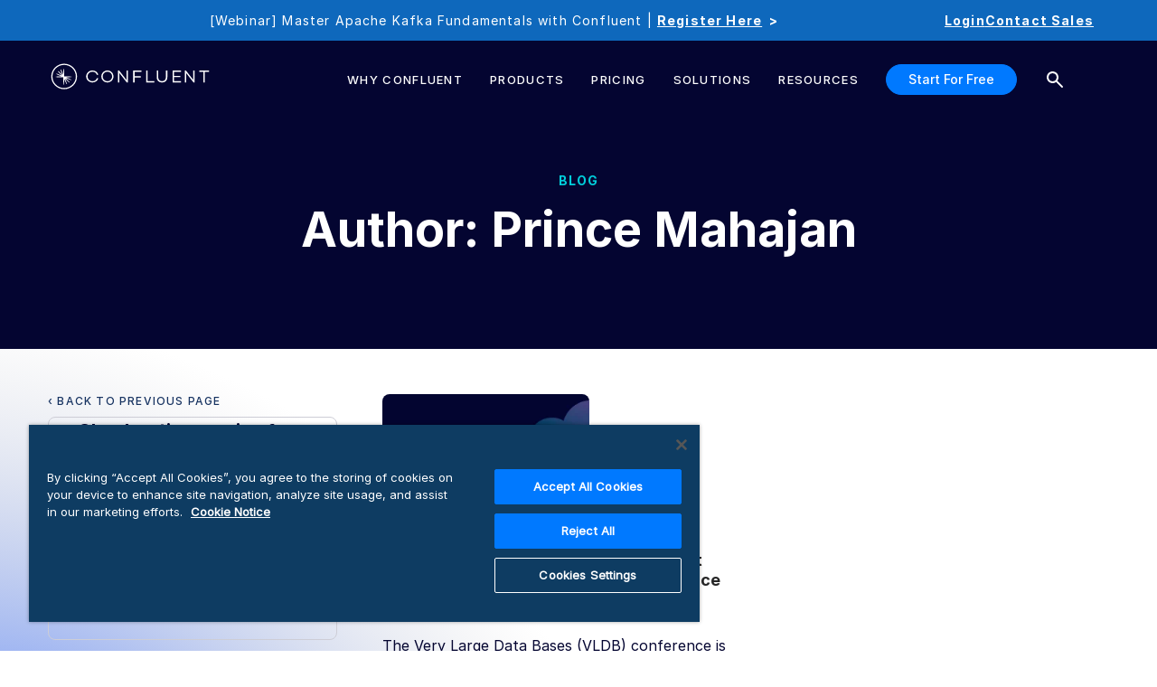

--- FILE ---
content_type: image/svg+xml
request_url: https://www.confluent.io/images/blog/blue-ellipse.svg
body_size: 21
content:
<svg width="725" height="1158" viewBox="0 0 725 1158" fill="none" xmlns="http://www.w3.org/2000/svg">
<ellipse cx="27.6608" cy="578.983" rx="727" ry="540" transform="rotate(25.1779 27.6608 578.983)" fill="url(#paint0_radial_3716_5531)"/>
<defs>
<radialGradient id="paint0_radial_3716_5531" cx="0" cy="0" r="1" gradientUnits="userSpaceOnUse" gradientTransform="translate(27.6608 578.983) rotate(90) scale(540 727)">
<stop stop-color="#4C7CFF"/>
<stop offset="1" stop-color="#C4C4C4" stop-opacity="0"/>
</radialGradient>
</defs>
</svg>


--- FILE ---
content_type: text/plain
request_url: https://c.6sc.co/?m=1
body_size: 1
content:
6suuid=e6263e177f1519001faa72691201000057f31e00

--- FILE ---
content_type: text/plain
request_url: https://c.6sc.co/?m=1
body_size: 1
content:
6suuid=e6263e177f1519001faa72691201000057f31e00

--- FILE ---
content_type: application/javascript; charset=UTF-8
request_url: https://www.confluent.io/5621d603-00a38726fd3481929348.js
body_size: 43688
content:
(self.__LOADABLE_LOADED_CHUNKS__=self.__LOADABLE_LOADED_CHUNKS__||[]).push([[728],{75815:function(t){t.exports="<section class=\"section simple_section bg_white\"> <div class=container> <div class=terms_conditions> <h3>Third Party Software included in Confluent Platform 5.3</h3> <p> The table below lists third party software that is provided with Confluent Platform 5.3, along with the license associated with the software. </p> <p>Third Party Software in Previous Confluent Platform versions:</p> <p> <a href=/third_party_software-5-2-1>Confluent Platform 5.2</a><br/> <a href=/third_party_software_5.1/ >Confluent Platform 5.1</a><br/> <a href=/third-party-software-CP-5-0/ >Confluent Platform 5.0</a><br/> <a href=/third_party_software_CP_v3_2_0>Confluent Platform 3.2</a><br/> <a href=/third_party_software_CP_v3_1_1>Confluent Platform 3.1</a><br/> <a href=/third_party_software_CP_v3_0_0>Confluent Platform 3.0</a><br/> <a href=/third_party_software_CP_v2_0_1>Confluent Platform 2.0.1</a> </p> <p>&nbsp;</p> <table style=margin-left:auto;margin-right:auto border=1 width=700> <tbody> <tr> <th><b>Included Project</b></th> <th><b>License</b></th> </tr> <tr> <td>${extension.name} API v.${spec.version}</td> <td> GPL-2.0-with-classpath-<wbr/>exception; SISSL-1.2; CDDL-1.0; Apache-2.0 </td> </tr> <tr> <td>%systemBundle</td> <td>Eclipse Public License - v 1.0</td> </tr> <tr> <td>a connector factory</td> <td>BSD-3-Clause</td> </tr> <tr> <td>a connector for Pageant using JNA</td> <td>BSD-3-Clause</td> </tr> <tr> <td>a connector for ssh-agent</td> <td>BSD-3-Clause</td> </tr> <tr> <td>abab</td> <td>ISC</td> </tr> <tr> <td>abbrev</td> <td>Multi-license: ISC OR MIT</td> </tr> <tr> <td>abego TreeLayout Core</td> <td>BSD-3-Clause</td> </tr> <tr> <td>abstract</td> <td>LGPL-2.1-only</td> </tr> <tr> <td>abstract-leveldown</td> <td>MIT</td> </tr> <tr> <td>abstract_type</td> <td>MIT</td> </tr> <tr> <td>accept</td> <td>BSD-3-Clause</td> </tr> <tr> <td>accepts</td> <td>MIT</td> </tr> <tr> <td>ace</td> <td>MIT</td> </tr> <tr> <td>ace-proxy</td> <td>MIT</td> </tr> <tr> <td>acorn</td> <td>MIT</td> </tr> <tr> <td>acorn-dynamic-import</td> <td>MIT</td> </tr> <tr> <td>acorn-globals</td> <td>MIT</td> </tr> <tr> <td>acorn-jsx</td> <td>MIT</td> </tr> <tr> <td>actioncable</td> <td>MIT</td> </tr> <tr> <td>actionmailer</td> <td>MIT</td> </tr> <tr> <td>actionpack</td> <td>MIT</td> </tr> <tr> <td>actionview</td> <td>MIT</td> </tr> <tr> <td>activejob</td> <td>MIT</td> </tr> <tr> <td>activemodel</td> <td>MIT</td> </tr> <tr> <td>ActiveMQ :: Broker</td> <td>Apache-2.0</td> </tr> <tr> <td>ActiveMQ :: Client</td> <td>Apache-2.0</td> </tr> <tr> <td>ActiveMQ :: Openwire Legacy Support</td> <td>Apache-2.0</td> </tr> <tr> <td>activerecord</td> <td>MIT</td> </tr> <tr> <td>activerecord-jdbc-adapter</td> <td>BSD-3-Clause</td> </tr> <tr> <td>activerecord-jdbcsqlite3-<wbr/>adapter</td> <td>MIT; BSD-3-Clause</td> </tr> <tr> <td>activeresource</td> <td>MIT</td> </tr> <tr> <td>activesupport</td> <td>MIT</td> </tr> <tr> <td>adal-node</td> <td> Multi-license: Apache-2.0 OR <a href=https://github.com/AzureAD/aal/raw/master/License.txt target=_blank>https://github.com/AzureAD/<wbr/>aal/raw/master/License.txt</a> </td> </tr> <tr> <td>adamantium</td> <td>MIT</td> </tr> <tr> <td>add-event-listener</td> <td>MIT</td> </tr> <tr> <td>add-px-to-style</td> <td>MIT</td> </tr> <tr> <td>address</td> <td>MIT</td> </tr> <tr> <td>addressable</td> <td>Apache-2.0</td> </tr> <tr> <td>adm-zip</td> <td>MIT</td> </tr> <tr> <td>advapi32-sys</td> <td>MIT</td> </tr> <tr> <td>ae</td> <td>BSD-3-Clause</td> </tr> <tr> <td>aec</td> <td>MIT</td> </tr> <tr> <td>aes12</td> <td>MIT</td> </tr> <tr> <td>aescts.v1</td> <td>Apache-2.0</td> </tr> <tr> <td>aesnicheck</td> <td>MIT</td> </tr> <tr> <td>Aether :: API</td> <td>Apache-2.0</td> </tr> <tr> <td>Aether :: Connector :: Wagon</td> <td>Apache-2.0; EPL-1.0</td> </tr> <tr> <td>Aether :: Implementation</td> <td>Apache-2.0</td> </tr> <tr> <td>Aether :: SPI</td> <td>Apache-2.0</td> </tr> <tr> <td>Aether :: Test Utilities</td> <td>Apache-2.0</td> </tr> <tr> <td>Aether :: Utilities</td> <td>Apache-2.0</td> </tr> <tr> <td>Aether API</td> <td>EPL-1.0</td> </tr> <tr> <td>Aether Connector Basic</td> <td>EPL-1.0</td> </tr> <tr> <td>Aether Implementation</td> <td>EPL-1.0</td> </tr> <tr> <td>Aether SPI</td> <td>EPL-1.0</td> </tr> <tr> <td>Aether Test Utilities</td> <td>EPL-1.0</td> </tr> <tr> <td>Aether Transport Wagon</td> <td>EPL-1.0</td> </tr> <tr> <td>Aether Utilities</td> <td>EPL-1.0</td> </tr> <tr> <td>afero</td> <td>Apache-2.0</td> </tr> <tr> <td>afm</td> <td>MIT</td> </tr> <tr> <td>after</td> <td>MIT</td> </tr> <tr> <td>agent-base</td> <td>MIT</td> </tr> <tr> <td>aggregate</td> <td>MIT</td> </tr> <tr> <td>aho-corasick</td> <td>MIT</td> </tr> <tr> <td>airbnb-js-shims</td> <td>MIT</td> </tr> <tr> <td>airbrake-go</td> <td>MIT</td> </tr> <tr> <td>airframe-log</td> <td>Apache-2.0</td> </tr> <tr> <td>airline</td> <td>Apache-2.0</td> </tr> <tr> <td>Airline - Help - Bash</td> <td>Apache-2.0</td> </tr> <tr> <td>Airline - IO Library</td> <td>Apache-2.0</td> </tr> <tr> <td>Airline - Library</td> <td>Apache-2.0</td> </tr> <tr> <td>ajax-request</td> <td>ISC</td> </tr> <tr> <td>ajv</td> <td>MIT</td> </tr> <tr> <td>ajv-errors</td> <td>MIT</td> </tr> <tr> <td>ajv-keywords</td> <td>MIT</td> </tr> <tr> <td>AkamaiOPEN-edgegrid-golang</td> <td>Apache-2.0</td> </tr> <tr> <td>alabaster</td> <td>BSD-3-Clause</td> </tr> <tr> <td>alembic</td> <td>MIT</td> </tr> <tr> <td>alibaba-cloud-sdk-go</td> <td>Apache-2.0</td> </tr> <tr> <td>alice</td> <td>MIT</td> </tr> <tr> <td>align-text</td> <td>MIT</td> </tr> <tr> <td>aliyun-oss-go-sdk</td> <td>Apache-2.0; Multi-license: BSD-3-Clause OR CC-BY-3.0</td> </tr> <tr> <td>aliyun-sts-go-sdk</td> <td>MIT</td> </tr> <tr> <td>aliyungo</td> <td>Apache-2.0</td> </tr> <tr> <td>alloc-no-stdlib</td> <td>Multi-license: BSD-3-Clause OR BSD-2-Clause</td> </tr> <tr> <td>allocation_stats</td> <td>Apache-2.0</td> </tr> <tr> <td>alphanum-sort</td> <td>MIT</td> </tr> <tr> <td>amdefine</td> <td>Multi-license: MIT OR BSD-3-Clause</td> </tr> <tr> <td>ammeter</td> <td>MIT</td> </tr> <tr> <td>ammo</td> <td>BSD-3-Clause</td> </tr> <tr> <td>amqp</td> <td>BSD-2-Clause</td> </tr> <tr> <td>an implementation of USocketFactory using JNA</td> <td>BSD-3-Clause</td> </tr> <tr> <td>an implementation of USocketFactory using netcat</td> <td>BSD-3-Clause</td> </tr> <tr> <td>analysis</td> <td>Apache-2.0</td> </tr> <tr> <td>anima</td> <td>MIT</td> </tr> <tr> <td>Animal Sniffer Annotations</td> <td>MIT</td> </tr> <tr> <td>anko</td> <td>MIT</td> </tr> <tr> <td>annotate</td> <td>BSD-3-Clause</td> </tr> <tr> <td>Annotation 1.0</td> <td>Apache-2.0</td> </tr> <tr> <td>annotations</td> <td>LGPL-2.1-only</td> </tr> <tr> <td>anser</td> <td>MIT</td> </tr> <tr> <td>ansi</td> <td>MIT</td> </tr> <tr> <td>ansi-align</td> <td>Multi-license: MIT OR ISC</td> </tr> <tr> <td>ansi-colors</td> <td>MIT</td> </tr> <tr> <td>ansi-cyan</td> <td>MIT</td> </tr> <tr> <td>ansi-escapes</td> <td>MIT</td> </tr> <tr> <td>ansi-gray</td> <td>MIT</td> </tr> <tr> <td>ansi-html</td> <td>Apache-2.0</td> </tr> <tr> <td>ansi-red</td> <td>MIT</td> </tr> <tr> <td>ansi-regex</td> <td>MIT</td> </tr> <tr> <td>ansi-styles</td> <td>MIT</td> </tr> <tr> <td>ansi-wrap</td> <td> Multi-license: MIT OR <a href=https://github.com/jonschlinkert/ansi-wrap/blob/master/LICENSE target=_blank>https://github.com/<wbr/>jonschlinkert/ansi-wrap/blob/<wbr/>master/LICENSE</a> </td> </tr> <tr> <td>ansi_term</td> <td>MIT</td> </tr> <tr> <td>ansicolor</td> <td>MIT</td> </tr> <tr> <td>ant</td> <td>Apache-2.0</td> </tr> <tr> <td>ant-antunit</td> <td>Apache-2.0</td> </tr> <tr> <td>ant-junit</td> <td>Apache-2.0</td> </tr> <tr> <td>AntLR</td> <td>BSD-2-Clause</td> </tr> <tr> <td>ANTLR 3 Runtime</td> <td>BSD-3-Clause</td> </tr> <tr> <td>ANTLR 3 Tool</td> <td>BSD-3-Clause</td> </tr> <tr> <td>ANTLR 4 Runtime</td> <td>BSD-3-Clause</td> </tr> <tr> <td>ANTLR 4 Runtime Annotations</td> <td>BSD-3-Clause</td> </tr> <tr> <td>ANTLR StringTemplate 4.0.2</td> <td>BSD-3-Clause</td> </tr> <tr> <td>any-promise</td> <td>MIT</td> </tr> <tr> <td>anymatch</td> <td>Multi-license: MIT OR ISC</td> </tr> <tr> <td>AOP alliance</td> <td>Public-Domain</td> </tr> <tr> <td>aopalliance-repackaged</td> <td>CDDL-1.0</td> </tr> <tr> <td>Apache :: JSTL module</td> <td> Multi-license: Apache-2.0 OR EPL-1.0; Multi-license: EPL-1.0 OR Apache-2.0 </td> </tr> <tr> <td>Apache Ant + JUnit</td> <td>Apache-2.0</td> </tr> <tr> <td>Apache Ant Core</td> <td>Apache-2.0; W3C</td> </tr> <tr> <td>Apache Ant Launcher</td> <td>Apache-2.0</td> </tr> <tr> <td>Apache Avro</td> <td>Apache-2.0</td> </tr> <tr> <td>Apache Avro IPC</td> <td>Apache-2.0</td> </tr> <tr> <td>Apache Avro Mapred API</td> <td>Apache-2.0</td> </tr> <tr> <td>Apache Commons BeanUtils</td> <td>Apache-2.0</td> </tr> <tr> <td>Apache Commons CLI</td> <td>Apache-2.0</td> </tr> <tr> <td>Apache Commons Codec</td> <td>Apache-2.0</td> </tr> <tr> <td>Apache Commons Collections</td> <td>Apache-2.0</td> </tr> <tr> <td>Apache Commons Compress</td> <td>Apache-2.0</td> </tr> <tr> <td>Apache Commons Configuration</td> <td>Apache-2.0</td> </tr> <tr> <td>Apache Commons CSV</td> <td>Apache-2.0</td> </tr> <tr> <td>Apache Commons Email</td> <td>Apache-2.0</td> </tr> <tr> <td>Apache Commons Exec</td> <td>Apache-2.0</td> </tr> <tr> <td>Apache Commons FileUpload</td> <td>Apache-2.0</td> </tr> <tr> <td>Apache Commons Lang</td> <td>Apache-2.0</td> </tr> <tr> <td>Apache Commons Logging</td> <td>Apache-2.0</td> </tr> <tr> <td>Apache Commons Math</td> <td>Apache-2.0</td> </tr> <tr> <td>Apache Commons Net</td> <td>Apache-2.0</td> </tr> <tr> <td>Apache Commons Validator</td> <td>Apache-2.0</td> </tr> <tr> <td>Apache Curator</td> <td>Apache-2.0</td> </tr> <tr> <td>Apache Derby Database Engine and Embedded JDBC Driver</td> <td>Apache-2.0</td> </tr> <tr> <td>Apache Directory API All</td> <td>Apache-2.0</td> </tr> <tr> <td>Apache Directory API ASN.1 API</td> <td>Apache-2.0</td> </tr> <tr> <td>Apache Directory API ASN.1 BER</td> <td>Apache-2.0</td> </tr> <tr> <td>Apache Directory JUnit Add-ons</td> <td>Apache-2.0</td> </tr> <tr> <td>Apache Directory LDAP API Client API</td> <td>Apache-2.0</td> </tr> <tr> <td>Apache Directory LDAP API Codec Core</td> <td>Apache-2.0</td> </tr> <tr> <td>Apache Directory LDAP API Codec Standalone</td> <td>Apache-2.0</td> </tr> <tr> <td>Apache Directory LDAP API Extras ACI</td> <td>Apache-2.0</td> </tr> <tr> <td>Apache Directory LDAP API Extras Codec</td> <td>Apache-2.0</td> </tr> <tr> <td>Apache Directory LDAP API Extras Codec API</td> <td>Apache-2.0</td> </tr> <tr> <td>Apache Directory LDAP API Extras Stored Procedures</td> <td>Apache-2.0</td> </tr> <tr> <td>Apache Directory LDAP API Extras Trigger</td> <td>Apache-2.0</td> </tr> <tr> <td>Apache Directory LDAP API Extras Util</td> <td>Apache-2.0</td> </tr> <tr> <td>Apache Directory LDAP API I18n</td> <td>Apache-2.0</td> </tr> <tr> <td>Apache Directory LDAP API Model</td> <td>Apache-2.0</td> </tr> <tr> <td>Apache Directory LDAP API Network MINA</td> <td>Apache-2.0</td> </tr> <tr> <td>Apache Directory LDAP API Schema Data</td> <td>Apache-2.0</td> </tr> <tr> <td>Apache Directory LDAP API Utilities</td> <td>Apache-2.0</td> </tr> <tr> <td>Apache Extras™ for Apache log4j™.</td> <td>Apache-2.0</td> </tr> <tr> <td>Apache Felix Bundle Repository</td> <td>Apache-2.0</td> </tr> <tr> <td>Apache Felix Framework</td> <td>Apache-2.0</td> </tr> <tr> <td>Apache Felix Main</td> <td>Apache-2.0</td> </tr> <tr> <td>Apache Felix Resolver</td> <td>Apache-2.0</td> </tr> <tr> <td>Apache Felix Shell Service</td> <td>Apache-2.0</td> </tr> <tr> <td>Apache Felix Shell TUI</td> <td>Apache-2.0</td> </tr> <tr> <td>Apache Felix Utils</td> <td>Apache-2.0</td> </tr> <tr> <td>Apache Geronimo JASPI implementation</td> <td>Apache-2.0</td> </tr> <tr> <td>Apache Geronimo OSGI factory registry</td> <td>Apache-2.0</td> </tr> <tr> <td>Apache Geronimo OSGi-enable spec bundle locator</td> <td>Apache-2.0</td> </tr> <tr> <td>Apache Groovy</td> <td>Apache-2.0</td> </tr> <tr> <td>Apache Hadoop Annotations</td> <td>Apache-2.0</td> </tr> <tr> <td>Apache Hadoop Auth</td> <td>Apache-2.0</td> </tr> <tr> <td>Apache Hadoop Client</td> <td>Apache-2.0</td> </tr> <tr> <td>Apache Hadoop Common</td> <td>Apache-2.0</td> </tr> <tr> <td>Apache Hadoop HDFS</td> <td>Apache-2.0</td> </tr> <tr> <td>Apache Hadoop MiniKDC</td> <td>Apache-2.0</td> </tr> <tr> <td>Apache HttpAsyncClient</td> <td>Apache-2.0</td> </tr> <tr> <td>Apache HttpClient</td> <td>Apache-2.0</td> </tr> <tr> <td>Apache HttpClient Mime</td> <td>Apache-2.0</td> </tr> <tr> <td>Apache HttpCore</td> <td>Apache-2.0</td> </tr> <tr> <td>Apache HttpCore NIO</td> <td>Apache-2.0</td> </tr> <tr> <td>Apache Ivy</td> <td>Apache-2.0</td> </tr> <tr> <td>Apache Kafka</td> <td>Multi-license: Apache-2.0 OR CDDL-1.1 OR BSD-3-Clause</td> </tr> <tr> <td>Apache Log4j</td> <td>Apache-2.0</td> </tr> <tr> <td>Apache Log4j API</td> <td>Apache-2.0</td> </tr> <tr> <td>Apache Log4j Commons Logging Bridge</td> <td>Apache-2.0</td> </tr> <tr> <td>Apache Log4j Core</td> <td>Apache-2.0</td> </tr> <tr> <td>Apache Log4j SLF4J Binding</td> <td>Apache-2.0</td> </tr> <tr> <td>Apache Maven Reporting Implementation</td> <td>Apache-2.0</td> </tr> <tr> <td>Apache Maven Shared Utils</td> <td>Apache-2.0</td> </tr> <tr> <td>Apache Maven Wagon :: API</td> <td>Apache-2.0</td> </tr> <tr> <td>Apache Maven Wagon :: Provider Test</td> <td>Apache-2.0</td> </tr> <tr> <td>Apache Maven Wagon :: Providers :: File Provider</td> <td>Apache-2.0</td> </tr> <tr> <td>Apache Maven Wagon :: Providers :: HTTP Shared Library</td> <td>Apache-2.0</td> </tr> <tr> <td> Apache Maven Wagon :: Providers :: Lightweight HTTP Provider </td> <td>Apache-2.0</td> </tr> <tr> <td>Apache Maven Wagon :: Providers :: SSH Provider</td> <td>Apache-2.0</td> </tr> <tr> <td>Apache MINA Core ${project.version}</td> <td>Apache-2.0</td> </tr> <tr> <td>Apache MINA JMX Integration</td> <td>Apache-2.0</td> </tr> <tr> <td>Apache MINA SSL Filter</td> <td>Apache-2.0</td> </tr> <tr> <td>Apache Parquet Avro</td> <td>Apache-2.0</td> </tr> <tr> <td>Apache Parquet Column</td> <td>Apache-2.0</td> </tr> <tr> <td>Apache Parquet Common</td> <td>Apache-2.0</td> </tr> <tr> <td>Apache Parquet Format</td> <td>Apache-2.0</td> </tr> <tr> <td>Apache Parquet Hadoop Bundle (Incubating)</td> <td>Apache-2.0</td> </tr> <tr> <td>Apache Standard Taglib Implementation</td> <td>Apache-2.0</td> </tr> <tr> <td>Apache Standard Taglib Specification API</td> <td>Apache-2.0</td> </tr> <tr> <td>Apache Thrift</td> <td>Apache-2.0</td> </tr> <tr> <td>Apache Velocity</td> <td>Apache-2.0</td> </tr> <tr> <td>Apache XBean :: Reflect</td> <td>Apache-2.0</td> </tr> <tr> <td>Apache Yetus - Audience Annotations</td> <td>Apache-2.0</td> </tr> <tr> <td>ApacheDS AdministrativePoint Interceptor</td> <td>Apache-2.0</td> </tr> <tr> <td>ApacheDS All</td> <td>Apache-2.0</td> </tr> <tr> <td>ApacheDS Authentication Interceptor</td> <td>Apache-2.0</td> </tr> <tr> <td>ApacheDS Authorization Interceptor</td> <td>Apache-2.0</td> </tr> <tr> <td>ApacheDS ChangeLog Interceptor</td> <td>Apache-2.0</td> </tr> <tr> <td>ApacheDS Collective Attribute Interceptor</td> <td>Apache-2.0</td> </tr> <tr> <td>ApacheDS Core</td> <td>Apache-2.0</td> </tr> <tr> <td>ApacheDS Core API</td> <td>Apache-2.0</td> </tr> <tr> <td>ApacheDS Core AVL</td> <td>Apache-2.0</td> </tr> <tr> <td>ApacheDS Core Constants</td> <td>Apache-2.0</td> </tr> <tr> <td>ApacheDS Core Shared</td> <td>Apache-2.0</td> </tr> <tr> <td>ApacheDS Event Interceptor</td> <td>Apache-2.0</td> </tr> <tr> <td>ApacheDS Exception Interceptor</td> <td>Apache-2.0</td> </tr> <tr> <td>ApacheDS Generalized (X) DBM Partition</td> <td>Apache-2.0</td> </tr> <tr> <td>ApacheDS I18n</td> <td>Apache-2.0</td> </tr> <tr> <td>ApacheDS Interceptors for Kerberos</td> <td>Apache-2.0</td> </tr> <tr> <td>ApacheDS JDBM Original Implementation</td> <td>Apache-2.0</td> </tr> <tr> <td>ApacheDS JDBM Partition</td> <td>Apache-2.0</td> </tr> <tr> <td>ApacheDS Journal Interceptor</td> <td>Apache-2.0</td> </tr> <tr> <td>ApacheDS LDIF Partition</td> <td>Apache-2.0</td> </tr> <tr> <td>ApacheDS Mavibot Partition</td> <td>Apache-2.0</td> </tr> <tr> <td>ApacheDS MVCC BTree implementation</td> <td>Apache-2.0</td> </tr> <tr> <td>ApacheDS Normalization Interceptor</td> <td>Apache-2.0</td> </tr> <tr> <td>ApacheDS Operational Attribute Interceptor</td> <td>Apache-2.0</td> </tr> <tr> <td>ApacheDS Protocol Kerberos</td> <td>Apache-2.0</td> </tr> <tr> <td>ApacheDS Protocol Kerberos Codec</td> <td>Apache-2.0</td> </tr> <tr> <td>ApacheDS Protocol Ldap</td> <td>Apache-2.0</td> </tr> <tr> <td>ApacheDS Protocol Shared</td> <td>Apache-2.0</td> </tr> <tr> <td>ApacheDS Referral Interceptor</td> <td>Apache-2.0</td> </tr> <tr> <td>ApacheDS Schema Interceptor</td> <td>Apache-2.0</td> </tr> <tr> <td>ApacheDS Subtree Interceptor</td> <td>Apache-2.0</td> </tr> <tr> <td>ApacheDS Triggers Interceptor</td> <td>Apache-2.0</td> </tr> <tr> <td>apd</td> <td>Apache-2.0</td> </tr> <tr> <td>api</td> <td>Apache-2.0</td> </tr> <tr> <td>apiextensions-apiserver</td> <td>Apache-2.0</td> </tr> <tr> <td>apimachinery</td> <td>Apache-2.0</td> </tr> <tr> <td>apipkg</td> <td>MIT</td> </tr> <tr> <td>apiserver</td> <td>Apache-2.0; MIT</td> </tr> <tr> <td>app-builder</td> <td>MIT</td> </tr> <tr> <td>app-root-path</td> <td>MIT</td> </tr> <tr> <td>appdirs</td> <td>MIT</td> </tr> <tr> <td>append-transform</td> <td>MIT</td> </tr> <tr> <td>appengine</td> <td>Apache-2.0</td> </tr> <tr> <td>applicationinsights</td> <td>MIT</td> </tr> <tr> <td>appraisal</td> <td>MIT</td> </tr> <tr> <td>approx</td> <td>Apache-2.0</td> </tr> <tr> <td>aproba</td> <td>Multi-license: ISC OR MIT</td> </tr> <tr> <td>aQute Bundle Tool</td> <td>Apache-2.0</td> </tr> <tr> <td>arch</td> <td>BSD-3-Clause</td> </tr> <tr> <td>archive-type</td> <td>MIT</td> </tr> <tr> <td>archiver</td> <td>MIT</td> </tr> <tr> <td>archiver-utils</td> <td>MIT; MIT</td> </tr> <tr> <td>archy</td> <td>MIT</td> </tr> <tr> <td>are-we-there-yet</td> <td>Multi-license: MIT OR ISC</td> </tr> <tr> <td>arel</td> <td>MIT</td> </tr> <tr> <td>argparse</td> <td>MIT</td> </tr> <tr> <td>argparse4j</td> <td>MIT</td> </tr> <tr> <td>argv-tools</td> <td>MIT</td> </tr> <tr> <td>aria-query</td> <td>Apache-2.0</td> </tr> <tr> <td>ark</td> <td>Apache-2.0</td> </tr> <tr> <td>arping</td> <td>MIT</td> </tr> <tr> <td>arr-diff</td> <td>MIT</td> </tr> <tr> <td>arr-flatten</td> <td>MIT</td> </tr> <tr> <td>arr-pm</td> <td>Apache-2.0</td> </tr> <tr> <td>arr-union</td> <td>MIT</td> </tr> <tr> <td>array-back</td> <td>MIT</td> </tr> <tr> <td>array-differ</td> <td>MIT</td> </tr> <tr> <td>array-equal</td> <td>MIT</td> </tr> <tr> <td>array-filter</td> <td>MIT</td> </tr> <tr> <td>array-find</td> <td>MIT</td> </tr> <tr> <td>array-find-index</td> <td>MIT</td> </tr> <tr> <td>array-flatten</td> <td>MIT</td> </tr> <tr> <td>array-includes</td> <td>MIT</td> </tr> <tr> <td>array-like-slice-x</td> <td>MIT</td> </tr> <tr> <td>array-map</td> <td>MIT</td> </tr> <tr> <td>array-reduce</td> <td>MIT</td> </tr> <tr> <td>array-slice</td> <td> Multi-license: <a href=https://github.com/jonschlinkert/array-slice/blob/master/LICENSE target=_blank>https://github.com/<wbr/>jonschlinkert/array-slice/<wbr/>blob/master/LICENSE</a> OR MIT </td> </tr> <tr> <td>array-union</td> <td>MIT</td> </tr> <tr> <td>array-uniq</td> <td>MIT</td> </tr> <tr> <td>array-unique</td> <td> Multi-license: MIT OR <a href=https://github.com/jonschlinkert/array-unique/blob/master/LICENSE target=_blank>https://github.com/<wbr/>jonschlinkert/array-unique/<wbr/>blob/master/LICENSE</a> </td> </tr> <tr> <td>array.prototype.find</td> <td>MIT</td> </tr> <tr> <td>array.prototype.flat</td> <td>MIT</td> </tr> <tr> <td>array.prototype.flatmap</td> <td>MIT</td> </tr> <tr> <td>array.prototype.flatten</td> <td>MIT</td> </tr> <tr> <td>arraybuffer.slice</td> <td>MIT</td> </tr> <tr> <td>arrayfields</td> <td>same as ruby's</td> </tr> <tr> <td>arrayvec</td> <td>Multi-license: Apache-2.0 OR MIT</td> </tr> <tr> <td>arrify</td> <td>MIT</td> </tr> <tr> <td>arrow</td> <td>Apache-2.0</td> </tr> <tr> <td>aruba</td> <td>MIT; CC-BY-3.0</td> </tr> <tr> <td>asap</td> <td>MIT</td> </tr> <tr> <td>Ascii85</td> <td>MIT</td> </tr> <tr> <td>asciidoctor</td> <td>MIT</td> </tr> <tr> <td>asciimath</td> <td>MIT</td> </tr> <tr> <td>ASM All</td> <td>Apache-2.0; BSD-3-Clause</td> </tr> <tr> <td>ASM Analysis</td> <td>Multi-license: BSD-2-Clause OR BSD-3-Clause</td> </tr> <tr> <td>ASM based accessors helper used by json-smart</td> <td>Apache-2.0</td> </tr> <tr> <td>ASM Commons</td> <td>Multi-license: BSD-2-Clause OR BSD-3-Clause</td> </tr> <tr> <td>ASM Core</td> <td>Multi-license: BSD-3-Clause OR BSD-2-Clause</td> </tr> <tr> <td>ASM Tree</td> <td>Multi-license: BSD-3-Clause OR BSD-2-Clause</td> </tr> <tr> <td>ASM Util</td> <td>BSD-3-Clause</td> </tr> <tr> <td>ASM XML</td> <td>Apache-2.0; BSD-3-Clause</td> </tr> <tr> <td>asm-attrs</td> <td>BSD-3-Clause</td> </tr> <tr> <td>asm-test</td> <td>BSD-3-Clause</td> </tr> <tr> <td>asn1</td> <td>MIT</td> </tr> <tr> <td>asn1-ber</td> <td>BSD-3-Clause</td> </tr> <tr> <td>asn1-ber.v1</td> <td>BSD-3-Clause</td> </tr> <tr> <td>asn1.js</td> <td>MIT</td> </tr> <tr> <td>asn1crypto</td> <td>MIT</td> </tr> <tr> <td>assembly-plugin-boilerplate</td> <td>Apache-2.0</td> </tr> <tr> <td>assert</td> <td>MIT</td> </tr> <tr> <td>assert-plus</td> <td>MIT</td> </tr> <tr> <td>assert.v1</td> <td>MIT</td> </tr> <tr> <td>assertion-error</td> <td>MIT</td> </tr> <tr> <td>assertions</td> <td>Apache-2.0; BSD-3-Clause; MIT</td> </tr> <tr> <td>AssertJ fluent assertions</td> <td>Apache-2.0</td> </tr> <tr> <td>assign-symbols</td> <td>MIT</td> </tr> <tr> <td>ast</td> <td>MIT</td> </tr> <tr> <td>ast-types</td> <td>MIT</td> </tr> <tr> <td>ast-types-flow</td> <td>ISC</td> </tr> <tr> <td>astral-regex</td> <td>MIT</td> </tr> <tr> <td>astrewrite</td> <td>BSD-2-Clause</td> </tr> <tr> <td>astroid</td> <td> GPL-2.0-only; CNRI-Python; Public-Domain; LGPL-3.0-only; LGPL-2.1-only </td> </tr> <tr> <td>async</td> <td>MIT</td> </tr> <tr> <td>Async Http Servlet 3.0</td> <td>Apache-2.0; CC0-1.0</td> </tr> <tr> <td>async-each</td> <td>MIT</td> </tr> <tr> <td>async-each-series</td> <td>MIT</td> </tr> <tr> <td>async-exit-hook</td> <td>MIT</td> </tr> <tr> <td>async-limiter</td> <td>MIT</td> </tr> <tr> <td>asynckit</td> <td>MIT</td> </tr> <tr> <td>atoa</td> <td>MIT</td> </tr> <tr> <td>atob</td> <td>Multi-license: Apache-2.0 OR MIT</td> </tr> <tr> <td>atomic</td> <td>MIT</td> </tr> <tr> <td>atomicwrites</td> <td>MIT</td> </tr> <tr> <td>attempt-x</td> <td>MIT</td> </tr> <tr> <td>attrs</td> <td>MIT</td> </tr> <tr> <td>atty</td> <td>MIT</td> </tr> <tr> <td>aufs</td> <td>Apache-2.0</td> </tr> <tr> <td>auroradns</td> <td>MPL-2.0-no-copyleft-exception</td> </tr> <tr> <td>auroradnsclient</td> <td>MPL-2.0</td> </tr> <tr> <td>autocfg</td> <td>Apache-2.0</td> </tr> <tr> <td>autolinker</td> <td>MIT</td> </tr> <tr> <td>automatiek</td> <td>MIT</td> </tr> <tr> <td>Automaton</td> <td>BSD-3-Clause</td> </tr> <tr> <td>autoprefixer</td> <td>MIT</td> </tr> <tr> <td>autotls</td> <td>MIT</td> </tr> <tr> <td>AutoValue</td> <td>Apache-2.0</td> </tr> <tr> <td>avalon-framework</td> <td>Apache-2.0</td> </tr> <tr> <td>average</td> <td>Multi-license: Apache-2.0 OR MIT</td> </tr> <tr> <td>Avro Random Generator</td> <td>Apache-2.0</td> </tr> <tr> <td>awesome_print</td> <td>MIT</td> </tr> <tr> <td>AWS Java SDK for Amazon S3</td> <td>Apache-2.0</td> </tr> <tr> <td>AWS Java SDK for AWS KMS</td> <td>Apache-2.0</td> </tr> <tr> <td>AWS SDK for Java - Core</td> <td>Apache-2.0</td> </tr> <tr> <td>aws-lambda-go</td> <td>Apache-2.0</td> </tr> <tr> <td>aws-sdk-go</td> <td>public-domain; Apache-2.0; MIT</td> </tr> <tr> <td>aws-sdk-go-v2</td> <td>GPL-3.0-only; BSD-3-Clause; MIT; Apache-2.0; public-domain</td> </tr> <tr> <td>aws-sign2</td> <td>Apache-2.0</td> </tr> <tr> <td>aws4</td> <td>MIT</td> </tr> <tr> <td>axiom-types</td> <td>MIT</td> </tr> <tr> <td>axios</td> <td>MIT</td> </tr> <tr> <td>axobject-query</td> <td>Apache-2.0</td> </tr> <tr> <td>azure-arm-apiapp</td> <td>Apache-2.0</td> </tr> <tr> <td>azure-arm-authorization</td> <td>Apache-2.0</td> </tr> <tr> <td>azure-arm-batch</td> <td>Apache-2.0</td> </tr> <tr> <td>azure-arm-cdn</td> <td>Multi-license: Apache-2.0 OR ISC</td> </tr> <tr> <td>azure-arm-commerce</td> <td>Apache-2.0</td> </tr> <tr> <td>azure-arm-compute</td> <td>Apache-2.0</td> </tr> <tr> <td>azure-arm-datalake-analytics</td> <td>Apache-2.0</td> </tr> <tr> <td>azure-arm-datalake-store</td> <td>Apache-2.0</td> </tr> <tr> <td>azure-arm-dns</td> <td>Apache-2.0</td> </tr> <tr> <td>azure-arm-hdinsight</td> <td>Apache-2.0</td> </tr> <tr> <td>azure-arm-hdinsight-jobs</td> <td>Apache-2.0</td> </tr> <tr> <td>azure-arm-insights</td> <td>Apache-2.0</td> </tr> <tr> <td>azure-arm-network</td> <td>Apache-2.0</td> </tr> <tr> <td>azure-arm-rediscache</td> <td>Apache-2.0</td> </tr> <tr> <td>azure-arm-resource</td> <td>Apache-2.0</td> </tr> <tr> <td>azure-arm-storage</td> <td>Apache-2.0</td> </tr> <tr> <td>azure-arm-trafficmanager</td> <td>Apache-2.0</td> </tr> <tr> <td>azure-arm-website</td> <td>Apache-2.0</td> </tr> <tr> <td>azure-asm-compute</td> <td>Apache-2.0</td> </tr> <tr> <td>azure-asm-hdinsight</td> <td>Apache-2.0</td> </tr> <tr> <td>azure-asm-mgmt</td> <td>Apache-2.0</td> </tr> <tr> <td>azure-asm-network</td> <td>Apache-2.0</td> </tr> <tr> <td>azure-asm-sb</td> <td>Apache-2.0</td> </tr> <tr> <td>azure-asm-sql</td> <td>Apache-2.0</td> </tr> <tr> <td>azure-asm-storage</td> <td>Apache-2.0</td> </tr> <tr> <td>azure-asm-subscription</td> <td>Apache-2.0</td> </tr> <tr> <td>azure-asm-trafficmanager</td> <td>Apache-2.0</td> </tr> <tr> <td>azure-asm-website</td> <td>Apache-2.0</td> </tr> <tr> <td>azure-batch</td> <td>Apache-2.0</td> </tr> <tr> <td>azure-cli</td> <td>Apache-2.0</td> </tr> <tr> <td>azure-common</td> <td>Apache-2.0</td> </tr> <tr> <td>azure-extra</td> <td>Apache-2.0</td> </tr> <tr> <td>azure-gallery</td> <td>Apache-2.0</td> </tr> <tr> <td>azure-graph</td> <td>Apache-2.0</td> </tr> <tr> <td>azure-keyvault</td> <td>Apache-2.0</td> </tr> <tr> <td>azure-monitoring</td> <td>Apache-2.0</td> </tr> <tr> <td>azure-pipeline-go</td> <td>MIT</td> </tr> <tr> <td>azure-sdk-for-go</td> <td>Apache-2.0</td> </tr> <tr> <td>azure-storage</td> <td>Apache-2.0</td> </tr> <tr> <td>azure-storage-blob-go</td> <td>MIT</td> </tr> <tr> <td>b</td> <td>BSD-3-Clause</td> </tr> <tr> <td>b2</td> <td>MIT</td> </tr> <tr> <td>b64</td> <td>BSD-3-Clause</td> </tr> <tr> <td>Babel</td> <td>BSD-3-Clause</td> </tr> <tr> <td>babel-code-frame</td> <td>MIT</td> </tr> <tr> <td>babel-core</td> <td>MIT</td> </tr> <tr> <td>babel-eslint</td> <td>MIT</td> </tr> <tr> <td>babel-generator</td> <td>MIT</td> </tr> <tr> <td>babel-helper-bindify-<wbr/>decorators</td> <td>MIT</td> </tr> <tr> <td> babel-helper-builder-binary-<wbr/>assignment-operator-visitor </td> <td>MIT</td> </tr> <tr> <td>babel-helper-builder-react-jsx</td> <td>MIT</td> </tr> <tr> <td>babel-helper-call-delegate</td> <td>MIT</td> </tr> <tr> <td>babel-helper-define-map</td> <td>MIT</td> </tr> <tr> <td>babel-helper-evaluate-path</td> <td>MIT</td> </tr> <tr> <td>babel-helper-explode-<wbr/>assignable-expression</td> <td>MIT</td> </tr> <tr> <td>babel-helper-explode-class</td> <td>MIT</td> </tr> <tr> <td>babel-helper-flip-expressions</td> <td>MIT</td> </tr> <tr> <td>babel-helper-function-name</td> <td>MIT</td> </tr> <tr> <td>babel-helper-get-function-<wbr/>arity</td> <td>MIT</td> </tr> <tr> <td>babel-helper-hoist-variables</td> <td>MIT</td> </tr> <tr> <td>babel-helper-is-nodes-equiv</td> <td>MIT</td> </tr> <tr> <td>babel-helper-is-void-0</td> <td>MIT</td> </tr> <tr> <td>babel-helper-mark-eval-scopes</td> <td>MIT</td> </tr> <tr> <td>babel-helper-optimise-call-<wbr/>expression</td> <td>MIT</td> </tr> <tr> <td>babel-helper-regex</td> <td>MIT</td> </tr> <tr> <td>babel-helper-remap-async-to-<wbr/>generator</td> <td>MIT</td> </tr> <tr> <td>babel-helper-remove-or-void</td> <td>MIT</td> </tr> <tr> <td>babel-helper-replace-supers</td> <td>MIT</td> </tr> <tr> <td>babel-helper-to-multiple-<wbr/>sequence-expressions</td> <td>MIT</td> </tr> <tr> <td>babel-helpers</td> <td>MIT</td> </tr> <tr> <td>babel-jest</td> <td>Multi-license: BSD-3-Clause OR MIT</td> </tr> <tr> <td>babel-loader</td> <td>MIT</td> </tr> <tr> <td>babel-messages</td> <td>MIT</td> </tr> <tr> <td>babel-plugin-check-es2015-<wbr/>constants</td> <td>MIT</td> </tr> <tr> <td>babel-plugin-dynamic-import-<wbr/>node</td> <td>MIT</td> </tr> <tr> <td>babel-plugin-istanbul</td> <td>BSD-3-Clause</td> </tr> <tr> <td>babel-plugin-jest-hoist</td> <td>Multi-license: MIT OR BSD-3-Clause</td> </tr> <tr> <td>babel-plugin-lodash</td> <td>MIT</td> </tr> <tr> <td>babel-plugin-macros</td> <td>MIT</td> </tr> <tr> <td>babel-plugin-minify-builtins</td> <td>MIT</td> </tr> <tr> <td>babel-plugin-minify-constant-<wbr/>folding</td> <td>MIT</td> </tr> <tr> <td>babel-plugin-minify-dead-code-<wbr/>elimination</td> <td>MIT</td> </tr> <tr> <td>babel-plugin-minify-flip-<wbr/>comparisons</td> <td>MIT</td> </tr> <tr> <td>babel-plugin-minify-guarded-<wbr/>expressions</td> <td>MIT</td> </tr> <tr> <td>babel-plugin-minify-infinity</td> <td>MIT</td> </tr> <tr> <td>babel-plugin-minify-mangle-<wbr/>names</td> <td>MIT</td> </tr> <tr> <td>babel-plugin-minify-numeric-<wbr/>literals</td> <td>MIT</td> </tr> <tr> <td>babel-plugin-minify-replace</td> <td>MIT</td> </tr> <tr> <td>babel-plugin-minify-simplify</td> <td>MIT</td> </tr> <tr> <td>babel-plugin-minify-type-<wbr/>constructors</td> <td>MIT</td> </tr> <tr> <td>babel-plugin-react-docgen</td> <td>MIT</td> </tr> <tr> <td>babel-plugin-styled-components</td> <td>MIT</td> </tr> <tr> <td>babel-plugin-syntax-async-<wbr/>functions</td> <td>MIT</td> </tr> <tr> <td>babel-plugin-syntax-async-<wbr/>generators</td> <td>MIT</td> </tr> <tr> <td>babel-plugin-syntax-class-<wbr/>constructor-call</td> <td>MIT</td> </tr> <tr> <td>babel-plugin-syntax-class-<wbr/>properties</td> <td>MIT</td> </tr> <tr> <td>babel-plugin-syntax-decorators</td> <td>MIT</td> </tr> <tr> <td>babel-plugin-syntax-do-<wbr/>expressions</td> <td>MIT</td> </tr> <tr> <td>babel-plugin-syntax-dynamic-<wbr/>import</td> <td>MIT</td> </tr> <tr> <td>babel-plugin-syntax-<wbr/>exponentiation-operator</td> <td>MIT</td> </tr> <tr> <td>babel-plugin-syntax-export-<wbr/>extensions</td> <td>MIT</td> </tr> <tr> <td>babel-plugin-syntax-flow</td> <td>MIT</td> </tr> <tr> <td>babel-plugin-syntax-function-<wbr/>bind</td> <td>MIT</td> </tr> <tr> <td>babel-plugin-syntax-jsx</td> <td>MIT</td> </tr> <tr> <td>babel-plugin-syntax-object-<wbr/>rest-spread</td> <td>MIT</td> </tr> <tr> <td>babel-plugin-syntax-trailing-<wbr/>function-commas</td> <td>MIT</td> </tr> <tr> <td>babel-plugin-transform-async-<wbr/>generator-functions</td> <td>MIT</td> </tr> <tr> <td>babel-plugin-transform-async-<wbr/>to-generator</td> <td>MIT</td> </tr> <tr> <td>babel-plugin-transform-class-<wbr/>constructor-call</td> <td>MIT</td> </tr> <tr> <td>babel-plugin-transform-class-<wbr/>properties</td> <td>MIT</td> </tr> <tr> <td>babel-plugin-transform-<wbr/>decorators</td> <td>MIT</td> </tr> <tr> <td>babel-plugin-transform-<wbr/>decorators-legacy</td> <td>MIT</td> </tr> <tr> <td>babel-plugin-transform-do-<wbr/>expressions</td> <td>MIT</td> </tr> <tr> <td>babel-plugin-transform-es2015-<wbr/>arrow-functions</td> <td>MIT</td> </tr> <tr> <td>babel-plugin-transform-es2015-<wbr/>block-scoped-functions</td> <td>MIT</td> </tr> <tr> <td>babel-plugin-transform-es2015-<wbr/>block-scoping</td> <td>MIT</td> </tr> <tr> <td>babel-plugin-transform-es2015-<wbr/>classes</td> <td>MIT</td> </tr> <tr> <td>babel-plugin-transform-es2015-<wbr/>computed-properties</td> <td>MIT</td> </tr> <tr> <td>babel-plugin-transform-es2015-<wbr/>destructuring</td> <td>MIT</td> </tr> <tr> <td>babel-plugin-transform-es2015-<wbr/>duplicate-keys</td> <td>MIT</td> </tr> <tr> <td>babel-plugin-transform-es2015-<wbr/>for-of</td> <td>MIT</td> </tr> <tr> <td>babel-plugin-transform-es2015-<wbr/>function-name</td> <td>MIT</td> </tr> <tr> <td>babel-plugin-transform-es2015-<wbr/>literals</td> <td>MIT</td> </tr> <tr> <td>babel-plugin-transform-es2015-<wbr/>modules-amd</td> <td>MIT</td> </tr> <tr> <td>babel-plugin-transform-es2015-<wbr/>modules-commonjs</td> <td>MIT</td> </tr> <tr> <td>babel-plugin-transform-es2015-<wbr/>modules-systemjs</td> <td>MIT</td> </tr> <tr> <td>babel-plugin-transform-es2015-<wbr/>modules-umd</td> <td>MIT</td> </tr> <tr> <td>babel-plugin-transform-es2015-<wbr/>object-super</td> <td>MIT</td> </tr> <tr> <td>babel-plugin-transform-es2015-<wbr/>parameters</td> <td>MIT</td> </tr> <tr> <td>babel-plugin-transform-es2015-<wbr/>shorthand-properties</td> <td>MIT</td> </tr> <tr> <td>babel-plugin-transform-es2015-<wbr/>spread</td> <td>MIT</td> </tr> <tr> <td>babel-plugin-transform-es2015-<wbr/>sticky-regex</td> <td>MIT</td> </tr> <tr> <td>babel-plugin-transform-es2015-<wbr/>template-literals</td> <td>MIT</td> </tr> <tr> <td>babel-plugin-transform-es2015-<wbr/>typeof-symbol</td> <td>MIT</td> </tr> <tr> <td>babel-plugin-transform-es2015-<wbr/>unicode-regex</td> <td>MIT</td> </tr> <tr> <td>babel-plugin-transform-<wbr/>exponentiation-operator</td> <td>MIT</td> </tr> <tr> <td>babel-plugin-transform-export-<wbr/>extensions</td> <td>MIT</td> </tr> <tr> <td>babel-plugin-transform-flow-<wbr/>strip-types</td> <td>MIT</td> </tr> <tr> <td>babel-plugin-transform-<wbr/>function-bind</td> <td>MIT</td> </tr> <tr> <td>babel-plugin-transform-inline-<wbr/>consecutive-adds</td> <td>MIT</td> </tr> <tr> <td>babel-plugin-transform-member-<wbr/>expression-literals</td> <td>MIT</td> </tr> <tr> <td>babel-plugin-transform-merge-<wbr/>sibling-variables</td> <td>MIT</td> </tr> <tr> <td>babel-plugin-transform-minify-<wbr/>booleans</td> <td>MIT</td> </tr> <tr> <td>babel-plugin-transform-object-<wbr/>rest-spread</td> <td>MIT</td> </tr> <tr> <td>babel-plugin-transform-<wbr/>property-literals</td> <td>MIT</td> </tr> <tr> <td>babel-plugin-transform-react-<wbr/>constant-elements</td> <td>MIT</td> </tr> <tr> <td>babel-plugin-transform-react-<wbr/>display-name</td> <td>MIT</td> </tr> <tr> <td>babel-plugin-transform-react-<wbr/>jsx</td> <td>MIT</td> </tr> <tr> <td>babel-plugin-transform-react-<wbr/>jsx-self</td> <td>MIT</td> </tr> <tr> <td>babel-plugin-transform-react-<wbr/>jsx-source</td> <td>MIT</td> </tr> <tr> <td>babel-plugin-transform-<wbr/>regenerator</td> <td>MIT</td> </tr> <tr> <td>babel-plugin-transform-regexp-<wbr/>constructors</td> <td>MIT</td> </tr> <tr> <td>babel-plugin-transform-remove-<wbr/>console</td> <td>MIT</td> </tr> <tr> <td>babel-plugin-transform-remove-<wbr/>debugger</td> <td>MIT</td> </tr> <tr> <td>babel-plugin-transform-remove-<wbr/>undefined</td> <td>MIT</td> </tr> <tr> <td>babel-plugin-transform-runtime</td> <td>MIT</td> </tr> <tr> <td>babel-plugin-transform-<wbr/>simplify-comparison-operators</td> <td>MIT</td> </tr> <tr> <td>babel-plugin-transform-strict-<wbr/>mode</td> <td>MIT</td> </tr> <tr> <td>babel-plugin-transform-<wbr/>undefined-to-void</td> <td>MIT</td> </tr> <tr> <td>babel-polyfill</td> <td>MIT</td> </tr> <tr> <td>babel-preset-env</td> <td>MIT</td> </tr> <tr> <td>babel-preset-flow</td> <td>MIT</td> </tr> <tr> <td>babel-preset-jest</td> <td>BSD-3-Clause</td> </tr> <tr> <td>babel-preset-minify</td> <td>MIT</td> </tr> <tr> <td>babel-preset-react</td> <td>MIT</td> </tr> <tr> <td>babel-preset-react-app</td> <td>BSD-3-Clause</td> </tr> <tr> <td>babel-preset-stage-0</td> <td>MIT</td> </tr> <tr> <td>babel-preset-stage-1</td> <td>MIT</td> </tr> <tr> <td>babel-preset-stage-2</td> <td>MIT</td> </tr> <tr> <td>babel-preset-stage-3</td> <td>MIT</td> </tr> <tr> <td>babel-register</td> <td>MIT</td> </tr> <tr> <td>babel-runtime</td> <td>MIT</td> </tr> <tr> <td>babel-source</td> <td>MIT</td> </tr> <tr> <td>babel-standalone</td> <td>MIT</td> </tr> <tr> <td>babel-template</td> <td>MIT</td> </tr> <tr> <td>babel-transpiler</td> <td>MIT</td> </tr> <tr> <td>babel-traverse</td> <td>MIT</td> </tr> <tr> <td>babel-types</td> <td>MIT</td> </tr> <tr> <td>@babel/code-frame</td> <td>MIT</td> </tr> <tr> <td>@babel/core</td> <td>MIT</td> </tr> <tr> <td>@babel/generator</td> <td>MIT</td> </tr> <tr> <td>@babel/helper-annotate-as-pure</td> <td>MIT</td> </tr> <tr> <td> @babel/helper-builder-binary-<wbr/>assignment-operator-visitor </td> <td>MIT</td> </tr> <tr> <td>@babel/helper-builder-react-<wbr/>jsx</td> <td>MIT</td> </tr> <tr> <td>@babel/helper-call-delegate</td> <td>MIT</td> </tr> <tr> <td>@babel/helper-create-class-<wbr/>features-plugin</td> <td>MIT</td> </tr> <tr> <td>@babel/helper-define-map</td> <td>MIT</td> </tr> <tr> <td>@babel/helper-explode-<wbr/>assignable-expression</td> <td>MIT</td> </tr> <tr> <td>@babel/helper-function-name</td> <td>MIT</td> </tr> <tr> <td>@babel/helper-get-function-<wbr/>arity</td> <td>MIT</td> </tr> <tr> <td>@babel/helper-hoist-variables</td> <td>MIT</td> </tr> <tr> <td>@babel/helper-member-<wbr/>expression-to-functions</td> <td>MIT</td> </tr> <tr> <td>@babel/helper-module-imports</td> <td>MIT</td> </tr> <tr> <td>@babel/helper-module-<wbr/>transforms</td> <td>MIT</td> </tr> <tr> <td>@babel/helper-optimise-call-<wbr/>expression</td> <td>MIT</td> </tr> <tr> <td>@babel/helper-plugin-utils</td> <td>MIT</td> </tr> <tr> <td>@babel/helper-regex</td> <td>MIT</td> </tr> <tr> <td>@babel/helper-remap-async-to-<wbr/>generator</td> <td>MIT</td> </tr> <tr> <td>@babel/helper-replace-supers</td> <td>MIT</td> </tr> <tr> <td>@babel/helper-simple-access</td> <td>MIT</td> </tr> <tr> <td>@babel/helper-split-export-<wbr/>declaration</td> <td>MIT</td> </tr> <tr> <td>@babel/helper-wrap-function</td> <td>MIT</td> </tr> <tr> <td>@babel/helpers</td> <td>MIT</td> </tr> <tr> <td>@babel/highlight</td> <td>MIT</td> </tr> <tr> <td>@babel/node</td> <td>MIT</td> </tr> <tr> <td>@babel/parser</td> <td>MIT</td> </tr> <tr> <td>@babel/plugin-proposal-async-<wbr/>generator-functions</td> <td>MIT</td> </tr> <tr> <td>@babel/plugin-proposal-class-<wbr/>properties</td> <td>MIT</td> </tr> <tr> <td>@babel/plugin-proposal-<wbr/>function-bind</td> <td>MIT</td> </tr> <tr> <td>@babel/plugin-proposal-json-<wbr/>strings</td> <td>MIT</td> </tr> <tr> <td>@babel/plugin-proposal-<wbr/>nullish-coalescing-operator</td> <td>MIT</td> </tr> <tr> <td>@babel/plugin-proposal-object-<wbr/>rest-spread</td> <td>MIT</td> </tr> <tr> <td>@babel/plugin-proposal-<wbr/>optional-catch-binding</td> <td>MIT</td> </tr> <tr> <td>@babel/plugin-proposal-<wbr/>optional-chaining</td> <td>MIT</td> </tr> <tr> <td>@babel/plugin-proposal-<wbr/>unicode-property-regex</td> <td>MIT</td> </tr> <tr> <td>@babel/plugin-syntax-async-<wbr/>generators</td> <td>MIT</td> </tr> <tr> <td>@babel/plugin-syntax-class-<wbr/>properties</td> <td>MIT</td> </tr> <tr> <td>@babel/plugin-syntax-flow</td> <td>MIT</td> </tr> <tr> <td>@babel/plugin-syntax-function-<wbr/>bind</td> <td>MIT</td> </tr> <tr> <td>@babel/plugin-syntax-json-<wbr/>strings</td> <td>MIT</td> </tr> <tr> <td>@babel/plugin-syntax-jsx</td> <td>MIT</td> </tr> <tr> <td>@babel/plugin-syntax-nullish-<wbr/>coalescing-operator</td> <td>MIT</td> </tr> <tr> <td>@babel/plugin-syntax-object-<wbr/>rest-spread</td> <td>MIT</td> </tr> <tr> <td>@babel/plugin-syntax-optional-<wbr/>catch-binding</td> <td>MIT</td> </tr> <tr> <td>@babel/plugin-syntax-optional-<wbr/>chaining</td> <td>MIT; MIT</td> </tr> <tr> <td>@babel/plugin-transform-arrow-<wbr/>functions</td> <td>MIT</td> </tr> <tr> <td>@babel/plugin-transform-async-<wbr/>to-generator</td> <td>MIT</td> </tr> <tr> <td>@babel/plugin-transform-block-<wbr/>scoped-functions</td> <td>MIT</td> </tr> <tr> <td>@babel/plugin-transform-block-<wbr/>scoping</td> <td>MIT</td> </tr> <tr> <td>@babel/plugin-transform-<wbr/>classes</td> <td>MIT</td> </tr> <tr> <td>@babel/plugin-transform-<wbr/>computed-properties</td> <td>MIT</td> </tr> <tr> <td>@babel/plugin-transform-<wbr/>destructuring</td> <td>MIT</td> </tr> <tr> <td>@babel/plugin-transform-<wbr/>dotall-regex</td> <td>MIT</td> </tr> <tr> <td>@babel/plugin-transform-<wbr/>duplicate-keys</td> <td>MIT</td> </tr> <tr> <td>@babel/plugin-transform-<wbr/>exponentiation-operator</td> <td>MIT</td> </tr> <tr> <td>@babel/plugin-transform-flow-<wbr/>strip-types</td> <td>MIT</td> </tr> <tr> <td>@babel/plugin-transform-for-of</td> <td>MIT</td> </tr> <tr> <td>@babel/plugin-transform-<wbr/>function-name</td> <td>MIT</td> </tr> <tr> <td>@babel/plugin-transform-<wbr/>literals</td> <td>MIT</td> </tr> <tr> <td>@babel/plugin-transform-<wbr/>modules-amd</td> <td>MIT</td> </tr> <tr> <td>@babel/plugin-transform-<wbr/>modules-commonjs</td> <td>MIT</td> </tr> <tr> <td>@babel/plugin-transform-<wbr/>modules-systemjs</td> <td>MIT</td> </tr> <tr> <td>@babel/plugin-transform-<wbr/>modules-umd</td> <td>MIT</td> </tr> <tr> <td>@babel/plugin-transform-named-<wbr/>capturing-groups-regex</td> <td>MIT</td> </tr> <tr> <td>@babel/plugin-transform-new-<wbr/>target</td> <td>MIT</td> </tr> <tr> <td>@babel/plugin-transform-<wbr/>object-super</td> <td>MIT</td> </tr> <tr> <td>@babel/plugin-transform-<wbr/>parameters</td> <td>MIT</td> </tr> <tr> <td>@babel/plugin-transform-react-<wbr/>display-name</td> <td>MIT</td> </tr> <tr> <td>@babel/plugin-transform-react-<wbr/>jsx</td> <td>MIT</td> </tr> <tr> <td>@babel/plugin-transform-react-<wbr/>jsx-self</td> <td>MIT</td> </tr> <tr> <td>@babel/plugin-transform-react-<wbr/>jsx-source</td> <td>MIT</td> </tr> <tr> <td>@babel/plugin-transform-<wbr/>regenerator</td> <td>MIT</td> </tr> <tr> <td>@babel/plugin-transform-<wbr/>shorthand-properties</td> <td>MIT</td> </tr> <tr> <td>@babel/plugin-transform-spread</td> <td>MIT</td> </tr> <tr> <td>@babel/plugin-transform-<wbr/>sticky-regex</td> <td>MIT</td> </tr> <tr> <td>@babel/plugin-transform-<wbr/>template-literals</td> <td>MIT</td> </tr> <tr> <td>@babel/plugin-transform-<wbr/>typeof-symbol</td> <td>MIT</td> </tr> <tr> <td>@babel/plugin-transform-<wbr/>unicode-regex</td> <td>MIT</td> </tr> <tr> <td>@babel/polyfill</td> <td>MIT</td> </tr> <tr> <td>@babel/preset-env</td> <td>MIT</td> </tr> <tr> <td>@babel/preset-flow</td> <td>MIT</td> </tr> <tr> <td>@babel/preset-react</td> <td>MIT</td> </tr> <tr> <td>@babel/preset-stage-0</td> <td>MIT</td> </tr> <tr> <td>@babel/register</td> <td>MIT</td> </tr> <tr> <td>@babel/runtime</td> <td>MIT</td> </tr> <tr> <td>@babel/template</td> <td>MIT</td> </tr> <tr> <td>@babel/traverse</td> <td>MIT</td> </tr> <tr> <td>@babel/types</td> <td>MIT</td> </tr> <tr> <td>babylon</td> <td>MIT</td> </tr> <tr> <td>backo</td> <td>MIT</td> </tr> <tr> <td>backo2</td> <td>MIT</td> </tr> <tr> <td>backoff</td> <td>MIT</td> </tr> <tr> <td>Backport of JSR 166</td> <td>Public-Domain</td> </tr> <tr> <td>backports</td> <td>MIT</td> </tr> <tr> <td>backports.ssl_match_hostname</td> <td>CNRI-Python</td> </tr> <tr> <td>backports_abc</td> <td>CNRI-Python</td> </tr> <tr> <td>backtrace</td> <td> Multi-license: Apache-2.0 OR MIT; Multi-license: Apache-2.0 OR MIT </td> </tr> <tr> <td>bacon</td> <td>MIT</td> </tr> <tr> <td>bacon-colored_output</td> <td>MIT</td> </tr> <tr> <td>badge-up</td> <td>Multi-license: BSD-3-Clause OR BSD-2-Clause</td> </tr> <tr> <td>bail</td> <td>MIT</td> </tr> <tr> <td>balanced-match</td> <td>MIT</td> </tr> <tr> <td>bandit</td> <td>GPL-2.0-only; BSD-3-Clause; MIT; Python-2.0; Apache-2.0</td> </tr> <tr> <td>base</td> <td>MIT</td> </tr> <tr> <td>base-x</td> <td>MIT</td> </tr> <tr> <td>base36</td> <td>MIT</td> </tr> <tr> <td>base64-arraybuffer</td> <td>MIT</td> </tr> <tr> <td>base64-img</td> <td>ISC</td> </tr> <tr> <td>base64-js</td> <td>MIT</td> </tr> <tr> <td>base64id</td> <td>MIT</td> </tr> <tr> <td>base64url</td> <td>MIT</td> </tr> <tr> <td>basic-auth</td> <td>MIT</td> </tr> <tr> <td>basictracer-go</td> <td>MIT</td> </tr> <tr> <td>batch</td> <td>MIT</td> </tr> <tr> <td>bazil</td> <td>MIT</td> </tr> <tr> <td>bbolt</td> <td>MIT</td> </tr> <tr> <td>bcat</td> <td>MIT</td> </tr> <tr> <td>bcel</td> <td>Apache-2.0</td> </tr> <tr> <td>bcrypt</td> <td> Apache-2.0; MIT; BSD-3-Clause; Public-Domain; BSD-4-Clause; CNRI-Python </td> </tr> <tr> <td>bcrypt-pbkdf</td> <td>BSD-3-Clause</td> </tr> <tr> <td>bcrypt-sys</td> <td>MIT</td> </tr> <tr> <td>Bean Validation API</td> <td>Apache-2.0</td> </tr> <tr> <td>BeanShell</td> <td>LGPL-2.1-only</td> </tr> <tr> <td>beautifulsoup4</td> <td>MIT</td> </tr> <tr> <td>beefcake</td> <td>MIT</td> </tr> <tr> <td>beeper</td> <td>MIT</td> </tr> <tr> <td>before-after-hook</td> <td>Apache-2.0</td> </tr> <tr> <td>bencher</td> <td>Multi-license: Apache-2.0 OR MIT</td> </tr> <tr> <td>benchmark-ips</td> <td>MIT</td> </tr> <tr> <td>benchmark-memory</td> <td>MIT</td> </tr> <tr> <td>benchmark_suite</td> <td>MIT</td> </tr> <tr> <td>betamax</td> <td>OSI Approved</td> </tr> <tr> <td>better-assert</td> <td>MIT</td> </tr> <tr> <td>big-integer</td> <td>Multi-license: MIT OR Unlicense</td> </tr> <tr> <td>big-list-of-naughty-strings</td> <td>MIT</td> </tr> <tr> <td>big.js</td> <td>MIT</td> </tr> <tr> <td>bigcache</td> <td>Apache-2.0</td> </tr> <tr> <td>bigfft</td> <td>BSD-3-Clause</td> </tr> <tr> <td>bignumber.js</td> <td>MIT</td> </tr> <tr> <td>bin-build</td> <td>MIT</td> </tr> <tr> <td>bin-check</td> <td>MIT</td> </tr> <tr> <td>bin-v8-flags-filter</td> <td>MIT</td> </tr> <tr> <td>bin-version</td> <td>MIT</td> </tr> <tr> <td>bin-version-check</td> <td>MIT</td> </tr> <tr> <td>bin-wrapper</td> <td>MIT</td> </tr> <tr> <td>binary</td> <td>MIT</td> </tr> <tr> <td>binary-extensions</td> <td>MIT</td> </tr> <tr> <td>binaryregexp</td> <td>BSD-3-Clause</td> </tr> <tr> <td>bincode</td> <td>MIT</td> </tr> <tr> <td>bind-obj-methods</td> <td>Multi-license: MIT OR ISC</td> </tr> <tr> <td>binding_of_caller</td> <td>GPL-3.0-only; MIT; BSD-2-Clause</td> </tr> <tr> <td>bitflags</td> <td>Apache-2.0; MIT</td> </tr> <tr> <td>bitset</td> <td>BSD-3-Clause</td> </tr> <tr> <td>bl</td> <td>MIT</td> </tr> <tr> <td>blackfriday</td> <td>BSD-2-Clause; BSD-3-Clause</td> </tr> <tr> <td>blackfriday.v1</td> <td>BSD-3-Clause; BSD-2-Clause</td> </tr> <tr> <td>blake2</td> <td>MIT; Public-Domain</td> </tr> <tr> <td>blankslate</td> <td>MIT</td> </tr> <tr> <td>blas</td> <td>SISSL-1.2; BSD-3-Clause</td> </tr> <tr> <td>blessed</td> <td>MIT</td> </tr> <tr> <td>blob</td> <td>MIT</td> </tr> <tr> <td>block-stream</td> <td>Multi-license: MIT OR ISC OR BSD-2-Clause</td> </tr> <tr> <td>blockenspiel</td> <td>BSD-3-Clause</td> </tr> <tr> <td>bloomfilter</td> <td>MIT</td> </tr> <tr> <td>bluebird</td> <td>MIT</td> </tr> <tr> <td>bluecloth</td> <td>BSD-2-Clause; BSD-3-Clause</td> </tr> <tr> <td>bluemonday</td> <td>BSD-3-Clause</td> </tr> <tr> <td>bluff</td> <td>MIT</td> </tr> <tr> <td>bmp-js</td> <td>MIT</td> </tr> <tr> <td>bn.js</td> <td>MIT</td> </tr> <tr> <td>bnd - Bundle Tool</td> <td>Apache-2.0</td> </tr> <tr> <td>body-parser</td> <td>MIT</td> </tr> <tr> <td>bogus</td> <td>MIT</td> </tr> <tr> <td>bolt</td> <td>MIT</td> </tr> <tr> <td>bond</td> <td>MIT</td> </tr> <tr> <td>BoneCP :: Core Library</td> <td>Apache-2.0</td> </tr> <tr> <td>bones</td> <td>MIT</td> </tr> <tr> <td>bonjour</td> <td>MIT</td> </tr> <tr> <td>boolbase</td> <td>ISC</td> </tr> <tr> <td>boom</td> <td>BSD-3-Clause</td> </tr> <tr> <td>bootstrap</td> <td>MIT</td> </tr> <tr> <td>Bouncy Castle JSSE provider and TLS/DTLS API</td> <td>Bouncy Castle Licence</td> </tr> <tr> <td>Bouncy Castle OpenPGP API</td> <td>Multi-license: Bouncy Castle Licence OR Apache-2.0</td> </tr> <tr> <td> Bouncy Castle PKIX, CMS, EAC, TSP, PKCS, OCSP, CMP, and CRMF APIs </td> <td>Bouncy Castle Licence</td> </tr> <tr> <td>Bouncy Castle Provider</td> <td>Bouncy Castle Licence</td> </tr> <tr> <td>bouncy-castle-java</td> <td>MIT</td> </tr> <tr> <td>bourne</td> <td>MIT</td> </tr> <tr> <td>bowser</td> <td>MIT</td> </tr> <tr> <td>boxen</td> <td>MIT</td> </tr> <tr> <td>bpool</td> <td>Apache-2.0</td> </tr> <tr> <td>bqschema</td> <td>Apache-2.0</td> </tr> <tr> <td>brace-expansion</td> <td>MIT</td> </tr> <tr> <td>braces</td> <td>MIT</td> </tr> <tr> <td>brcast</td> <td>MIT</td> </tr> <tr> <td>breathe</td> <td>BSD-3-Clause</td> </tr> <tr> <td>brorand</td> <td>MIT</td> </tr> <tr> <td>brotli</td> <td>Multi-license: BSD-3-Clause OR BSD-2-Clause</td> </tr> <tr> <td>brotli-decompressor</td> <td>Multi-license: BSD-3-Clause OR BSD-2-Clause</td> </tr> <tr> <td>brotli-go.v0</td> <td>MIT</td> </tr> <tr> <td>browser-process-hrtime</td> <td>BSD-3-Clause</td> </tr> <tr> <td>browser-resolve</td> <td>MIT</td> </tr> <tr> <td>browser-stdout</td> <td>ISC</td> </tr> <tr> <td>browserify-aes</td> <td>MIT</td> </tr> <tr> <td>browserify-cipher</td> <td>MIT</td> </tr> <tr> <td>browserify-des</td> <td>MIT</td> </tr> <tr> <td>browserify-mime</td> <td>MIT</td> </tr> <tr> <td>browserify-rsa</td> <td>MIT</td> </tr> <tr> <td>browserify-sign</td> <td>Multi-license: MIT OR ISC</td> </tr> <tr> <td>browserify-zlib</td> <td>MIT</td> </tr> <tr> <td>browserslist</td> <td>MIT</td> </tr> <tr> <td>bser</td> <td>Apache-2.0</td> </tr> <tr> <td>btoa-lite</td> <td>MIT</td> </tr> <tr> <td>btree</td> <td>Apache-2.0</td> </tr> <tr> <td>btrfs</td> <td>Apache-2.0</td> </tr> <tr> <td>buffalo</td> <td>MIT</td> </tr> <tr> <td>buffalo-docker</td> <td>MIT</td> </tr> <tr> <td>buffalo-plugins</td> <td>MIT</td> </tr> <tr> <td>buffalo-pop</td> <td>MIT</td> </tr> <tr> <td>buffer</td> <td>MIT</td> </tr> <tr> <td>buffer-alloc</td> <td>MIT</td> </tr> <tr> <td>buffer-alloc-unsafe</td> <td>MIT</td> </tr> <tr> <td>buffer-crc32</td> <td> Multi-license: MIT OR <a href=https://github.com/brianloveswords/buffer-crc32/raw/master/LICENSE target=_blank>https://github.com/<wbr/>brianloveswords/buffer-crc32/<wbr/>raw/master/LICENSE</a> </td> </tr> <tr> <td>buffer-equal</td> <td>MIT</td> </tr> <tr> <td>buffer-equal-constant-time</td> <td>BSD-3-Clause</td> </tr> <tr> <td>buffer-fill</td> <td>MIT</td> </tr> <tr> <td>buffer-from</td> <td>MIT</td> </tr> <tr> <td>buffer-indexof</td> <td>MIT</td> </tr> <tr> <td>buffer-indexof-polyfill</td> <td>MIT</td> </tr> <tr> <td>buffer-shims</td> <td>MIT</td> </tr> <tr> <td>buffer-to-vinyl</td> <td>MIT</td> </tr> <tr> <td>buffer-xor</td> <td>MIT</td> </tr> <tr> <td>buffers</td> <td>X11; MIT</td> </tr> <tr> <td>bufs</td> <td>BSD-3-Clause</td> </tr> <tr> <td>bugsnag-go</td> <td>MIT</td> </tr> <tr> <td>build</td> <td>BSD-3-Clause</td> </tr> <tr> <td>builder</td> <td>MIT</td> </tr> <tr> <td>buildkit</td> <td>Apache-2.0</td> </tr> <tr> <td>buildtools</td> <td>Apache-2.0</td> </tr> <tr> <td>builtin-modules</td> <td>MIT</td> </tr> <tr> <td>builtin-status-codes</td> <td>MIT</td> </tr> <tr> <td>bullseye</td> <td>MIT</td> </tr> <tr> <td>bump</td> <td>MIT</td> </tr> <tr> <td>bundler</td> <td>MIT</td> </tr> <tr> <td>byebug</td> <td>Multi-license: BSD-2-Clause OR BSD-3-Clause</td> </tr> <tr> <td>Byte Buddy (without dependencies)</td> <td>Apache-2.0</td> </tr> <tr> <td>Byte Buddy Java agent</td> <td>Apache-2.0</td> </tr> <tr> <td>bytebuffer</td> <td>Apache-2.0</td> </tr> <tr> <td>bytebufferpool</td> <td>MIT</td> </tr> <tr> <td>bytecount</td> <td>Apache-2.0</td> </tr> <tr> <td>bytefmt</td> <td>Apache-2.0</td> </tr> <tr> <td>byteman-agent</td> <td>LGPL-2.1-only</td> </tr> <tr> <td>byteman-bmunit</td> <td>LGPL-2.1-only</td> </tr> <tr> <td>byteman-install</td> <td>LGPL-2.1-only</td> </tr> <tr> <td>byteman-submit</td> <td>LGPL-2.1-only</td> </tr> <tr> <td>byteorder</td> <td>MIT</td> </tr> <tr> <td>bytes</td> <td>Multi-license: Apache-2.0 OR MIT</td> </tr> <tr> <td>cabin</td> <td>Apache-2.0</td> </tr> <tr> <td>cacache</td> <td>ISC</td> </tr> <tr> <td>cache-base</td> <td>MIT</td> </tr> <tr> <td>cacheable-request</td> <td>MIT</td> </tr> <tr> <td>cachecontrol</td> <td>Apache-2.0; BSD-3-Clause</td> </tr> <tr> <td>cached-property</td> <td>Multi-license: BSD-2-Clause OR BSD-3-Clause</td> </tr> <tr> <td>caching-transform</td> <td>MIT</td> </tr> <tr> <td>caddy</td> <td>Apache-2.0; MIT; LGPL-3.0-only; BSD-3-Clause</td> </tr> <tr> <td>cadvisor</td> <td>Apache-2.0</td> </tr> <tr> <td>Calcite Avatica</td> <td>Apache-2.0</td> </tr> <tr> <td>Calcite Core</td> <td>Apache-2.0</td> </tr> <tr> <td>Calcite Linq4j</td> <td>Apache-2.0</td> </tr> <tr> <td>calculate-size</td> <td>MIT</td> </tr> <tr> <td>caliper</td> <td>Apache-2.0</td> </tr> <tr> <td>call</td> <td>BSD-3-Clause</td> </tr> <tr> <td>caller-id</td> <td>MIT</td> </tr> <tr> <td>caller-path</td> <td>MIT</td> </tr> <tr> <td>callsite</td> <td>MIT</td> </tr> <tr> <td>callsite-record</td> <td>MIT</td> </tr> <tr> <td>callsites</td> <td>MIT</td> </tr> <tr> <td>camel-case</td> <td>MIT</td> </tr> <tr> <td>camelcase</td> <td>MIT</td> </tr> <tr> <td>camelcase-keys</td> <td>MIT</td> </tr> <tr> <td>camlistore</td> <td>GPL-2.0-only; BSD-3-Clause; IJG; MPL-2.0; MIT; Apache-2.0</td> </tr> <tr> <td>cane</td> <td>Apache-2.0</td> </tr> <tr> <td>caniuse-api</td> <td>MIT</td> </tr> <tr> <td>caniuse-db</td> <td>CC-BY-4.0</td> </tr> <tr> <td>caniuse-lite</td> <td>CC-BY-3.0</td> </tr> <tr> <td>capture-exit</td> <td>ISC</td> </tr> <tr> <td>capture-stack-trace</td> <td>MIT</td> </tr> <tr> <td>capybara</td> <td>MIT</td> </tr> <tr> <td>cargo_metadata</td> <td>MIT</td> </tr> <tr> <td>casbin</td> <td>Apache-2.0</td> </tr> <tr> <td>case-sensitive-paths-webpack-<wbr/>plugin</td> <td>MIT</td> </tr> <tr> <td>caseless</td> <td>Apache-2.0</td> </tr> <tr> <td>cast</td> <td>MIT</td> </tr> <tr> <td>casual</td> <td>MIT</td> </tr> <tr> <td>catbox</td> <td>BSD-3-Clause</td> </tr> <tr> <td>catbox-memory</td> <td>BSD-3-Clause</td> </tr> <tr> <td>catharsis</td> <td>MIT</td> </tr> <tr> <td>caw</td> <td>MIT</td> </tr> <tr> <td>cc</td> <td>Multi-license: Apache-2.0 OR MIT</td> </tr> <tr> <td>CDI APIs</td> <td>Apache-2.0</td> </tr> <tr> <td>celluloid</td> <td>MIT</td> </tr> <tr> <td>celluloid-essentials</td> <td>MIT</td> </tr> <tr> <td>celluloid-extras</td> <td>MIT</td> </tr> <tr> <td>celluloid-fsm</td> <td>MIT</td> </tr> <tr> <td>celluloid-io</td> <td>MIT; Ruby</td> </tr> <tr> <td>celluloid-pool</td> <td>MIT</td> </tr> <tr> <td>celluloid-supervision</td> <td>MIT</td> </tr> <tr> <td>center-align</td> <td>MIT</td> </tr> <tr> <td>certifi</td> <td>MPL-2.0</td> </tr> <tr> <td>certificate-transparency</td> <td>Apache-2.0</td> </tr> <tr> <td>certificate-transparency-go</td> <td>Apache-2.0</td> </tr> <tr> <td>certificate_authority</td> <td>MIT</td> </tr> <tr> <td>certmagic</td> <td>Apache-2.0</td> </tr> <tr> <td>cffi</td> <td>MIT</td> </tr> <tr> <td>cfg-if</td> <td>Multi-license: Apache-2.0 OR MIT</td> </tr> <tr> <td>cfssl</td> <td>BSD-2-Clause</td> </tr> <tr> <td>cglib</td> <td>Apache-2.0</td> </tr> <tr> <td>cglib-nodep</td> <td>Apache-2.0</td> </tr> <tr> <td>cgosymbolizer</td> <td>BSD-3-Clause</td> </tr> <tr> <td>cgroups</td> <td>Apache-2.0</td> </tr> <tr> <td>chai</td> <td>MIT</td> </tr> <tr> <td>chain</td> <td>JSON</td> </tr> <tr> <td>chain-able</td> <td>MIT</td> </tr> <tr> <td>chain-function</td> <td>MIT</td> </tr> <tr> <td>chainsaw</td> <td>Multi-license: MIT OR X11</td> </tr> <tr> <td>chalk</td> <td>MIT</td> </tr> <tr> <td>chamber</td> <td>MIT</td> </tr> <tr> <td>change-emitter</td> <td>MIT</td> </tr> <tr> <td>character-entities</td> <td>MIT</td> </tr> <tr> <td>character-entities-legacy</td> <td>MIT</td> </tr> <tr> <td>character-parser</td> <td>MIT</td> </tr> <tr> <td>character-reference-invalid</td> <td>MIT</td> </tr> <tr> <td>chardet</td> <td>LGPL-2.1-only</td> </tr> <tr> <td>charenc</td> <td>BSD-3-Clause</td> </tr> <tr> <td>charlock_holmes</td> <td>MIT</td> </tr> <tr> <td>check</td> <td>BSD-2-Clause</td> </tr> <tr> <td>check.v1</td> <td>BSD-2-Clause</td> </tr> <tr> <td>Checker Qual</td> <td> Multi-license: MIT OR GPL-2.0-with-classpath-<wbr/>exception </td> </tr> <tr> <td>checkstyle</td> <td> LGPL-2.1-only; LGPL-2.1-only; BSD-3-Clause; BSD-3-Clause; Public-Domain; Public-Domain </td> </tr> <tr> <td>cheerio</td> <td>MIT</td> </tr> <tr> <td>chi</td> <td>MIT</td> </tr> <tr> <td>childprocess</td> <td>MIT</td> </tr> <tr> <td>chokidar</td> <td>MIT</td> </tr> <tr> <td>chownr</td> <td>MIT</td> </tr> <tr> <td>chroma</td> <td>MIT</td> </tr> <tr> <td>chroma-js</td> <td>Multi-license: MIT OR BSD-3-Clause</td> </tr> <tr> <td>chrome-emulated-devices-list</td> <td>MIT</td> </tr> <tr> <td>chrome-remote-interface</td> <td>MIT</td> </tr> <tr> <td>chrome-trace-event</td> <td>MIT</td> </tr> <tr> <td>chronic</td> <td>MIT</td> </tr> <tr> <td>chrono</td> <td>Multi-license: Apache-2.0 OR MIT</td> </tr> <tr> <td>churn</td> <td>MIT</td> </tr> <tr> <td>ci-info</td> <td>MIT</td> </tr> <tr> <td>ci_reporter</td> <td>MIT</td> </tr> <tr> <td>cibuildwheel</td> <td>BSD-3-Clause</td> </tr> <tr> <td>cipher-base</td> <td>MIT</td> </tr> <tr> <td>circbuf</td> <td>MIT</td> </tr> <tr> <td>circonus-gometrics</td> <td>BSD-3-Clause</td> </tr> <tr> <td>circonusllhist</td> <td>BSD-3-Clause</td> </tr> <tr> <td>circuitbreaker</td> <td>MIT</td> </tr> <tr> <td>circular-json</td> <td>MIT</td> </tr> <tr> <td>citron</td> <td>BSD-3-Clause</td> </tr> <tr> <td>citrus</td> <td>MIT</td> </tr> <tr> <td>clamp</td> <td>MIT</td> </tr> <tr> <td>clap</td> <td>MIT</td> </tr> <tr> <td>clara</td> <td>MIT</td> </tr> <tr> <td>class-utils</td> <td>MIT</td> </tr> <tr> <td>classfilewriter</td> <td>Apache-2.0</td> </tr> <tr> <td>ClassMate</td> <td>Apache-2.0</td> </tr> <tr> <td>classnames</td> <td>MIT</td> </tr> <tr> <td>classworlds</td> <td>BSD-3-Clause</td> </tr> <tr> <td>clean-css</td> <td>MIT</td> </tr> <tr> <td>clean-yaml-object</td> <td>MIT</td> </tr> <tr> <td>cli</td> <td>MIT</td> </tr> <tr> <td>cli-boxes</td> <td>MIT</td> </tr> <tr> <td>cli-cursor</td> <td>MIT</td> </tr> <tr> <td>cli-runtime</td> <td>Apache-2.0</td> </tr> <tr> <td>cli-spinners</td> <td>MIT</td> </tr> <tr> <td>cli-table3</td> <td>MIT</td> </tr> <tr> <td>cli-width</td> <td>Multi-license: MIT OR ISC</td> </tr> <tr> <td>cli.v1</td> <td>MIT</td> </tr> <tr> <td>click</td> <td>BSD-3-Clause</td> </tr> <tr> <td>client-go</td> <td>Apache-2.0</td> </tr> <tr> <td>client_golang</td> <td>Apache-2.0</td> </tr> <tr> <td>client_model</td> <td>Apache-2.0</td> </tr> <tr> <td>cliff</td> <td>Apache-2.0</td> </tr> <tr> <td>clippy</td> <td>MPL-2.0-no-copyleft-exception</td> </tr> <tr> <td>clippy-mini-macro-test</td> <td>MPL-2.0</td> </tr> <tr> <td>clippy_lints</td> <td>MPL-2.0; GPL-2.0-only; MIT; Apache-2.0</td> </tr> <tr> <td>cliui</td> <td>ISC</td> </tr> <tr> <td>cliver</td> <td>MIT</td> </tr> <tr> <td>clock</td> <td>MIT</td> </tr> <tr> <td>clockwork</td> <td>Apache-2.0</td> </tr> <tr> <td>clone</td> <td>MIT</td> </tr> <tr> <td>clone-response</td> <td>MIT</td> </tr> <tr> <td>clone-stats</td> <td>MIT</td> </tr> <tr> <td>clorox</td> <td>MIT</td> </tr> <tr> <td>cloud-provider</td> <td>Apache-2.0</td> </tr> <tr> <td>cloudabi</td> <td>BSD-3-Clause</td> </tr> <tr> <td>cloudflare-go</td> <td>BSD-3-Clause</td> </tr> <tr> <td>cluster-bootstrap</td> <td>Apache-2.0</td> </tr> <tr> <td>cmake</td> <td>Multi-license: Apache-2.0 OR MIT</td> </tr> <tr> <td>cmd2</td> <td>MIT</td> </tr> <tr> <td>cmdflag</td> <td>BSD-3-Clause</td> </tr> <tr> <td>cmux</td> <td>Apache-2.0</td> </tr> <tr> <td>cni</td> <td>Apache-2.0</td> </tr> <tr> <td>co</td> <td>MIT</td> </tr> <tr> <td>coa</td> <td>MIT</td> </tr> <tr> <td>Cobertura code coverage</td> <td> Apache-2.0; Apache-2.0; Apache-2.0; LGPL-2.1-only; MPL-1.1; BSD-2-Clause; BSD-2-Clause; Apache-1.1; Apache-1.1 </td> </tr> <tr> <td>cobra</td> <td> Apache-2.0; Multi-license: Apache-2.0 OR BSD-2-Clause; Multi-license: Apache-2.0 OR BSD-3-Clause; Multi-license: Apache-2.0 OR LGPL-2.1-only OR GPL-2.0-only; Multi-license: Apache-2.0 OR GPL-3.0-only; Multi-license: Apache-2.0 OR MIT; Multi-license: LGPL-2.1-only OR GPL-2.0-only; LGPL-3.0-only; AGPL-3.0-only </td> </tr> <tr> <td>cockroach</td> <td> MIT; GPL-2.0-only; BSD-3-Clause; PostgreSQL; Apache-2.0; BSD-3-Clause; Apache-2.0; BSD-3-Clause; LGPL-3.0-only; CC0-1.0; MPL-2.0; Apache-2.0; MIT; Apache-2.0; Apache-2.0 </td> </tr> <tr> <td>cockroach-go</td> <td>Apache-2.0</td> </tr> <tr> <td>code-generator</td> <td>Apache-2.0</td> </tr> <tr> <td>code-point-at</td> <td>MIT</td> </tr> <tr> <td>code_analyzer</td> <td>MIT</td> </tr> <tr> <td>code_statistics</td> <td>MIT</td> </tr> <tr> <td>codeclimate-engine-rb</td> <td>MIT</td> </tr> <tr> <td>codeclimate-test-reporter</td> <td>MIT</td> </tr> <tr> <td>codemirror</td> <td>MIT</td> </tr> <tr> <td>coderay</td> <td>LGPL-2.1-only; GPL-2.0-only; MIT</td> </tr> <tr> <td>coercible</td> <td>MIT</td> </tr> <tr> <td>coffee-rails</td> <td>MIT</td> </tr> <tr> <td>coffee-script</td> <td>MIT</td> </tr> <tr> <td>coffee-script-source</td> <td>MIT</td> </tr> <tr> <td>collapse-white-space</td> <td>MIT</td> </tr> <tr> <td>collection</td> <td>MIT</td> </tr> <tr> <td>collection-visit</td> <td>MIT</td> </tr> <tr> <td>color</td> <td>MIT</td> </tr> <tr> <td>color-convert</td> <td>MIT</td> </tr> <tr> <td>color-name</td> <td>MIT</td> </tr> <tr> <td>color-proximity</td> <td>MIT</td> </tr> <tr> <td>color-string</td> <td>MIT</td> </tr> <tr> <td>color-support</td> <td>Multi-license: MIT OR ISC</td> </tr> <tr> <td>color_difference</td> <td>MIT</td> </tr> <tr> <td>colorama</td> <td>BSD-3-Clause; BSD-2-Clause</td> </tr> <tr> <td>colored</td> <td>MIT</td> </tr> <tr> <td>colormin</td> <td>MIT</td> </tr> <tr> <td>colors</td> <td>MIT</td> </tr> <tr> <td>colorstring</td> <td>MIT</td> </tr> <tr> <td>colour</td> <td>MIT</td> </tr> <tr> <td>colt</td> <td>public-domain</td> </tr> <tr> <td>columnify</td> <td>MIT</td> </tr> <tr> <td>columnize</td> <td>MIT</td> </tr> <tr> <td>com.sun:tools</td> <td>GPL-2.0-with-classpath-<wbr/>exception</td> </tr> <tr> <td>combine-lists</td> <td>MIT</td> </tr> <tr> <td>combined-stream</td> <td>MIT</td> </tr> <tr> <td>combokeys</td> <td>Apache-2.0</td> </tr> <tr> <td>comctl32-sys</td> <td>MIT</td> </tr> <tr> <td>comdlg32-sys</td> <td>MIT</td> </tr> <tr> <td>command-line-args</td> <td>MIT</td> </tr> <tr> <td>command-line-usage</td> <td>MIT</td> </tr> <tr> <td>commander</td> <td>MIT</td> </tr> <tr> <td>common</td> <td>Apache-2.0</td> </tr> <tr> <td>Common Annotations 1.1 API</td> <td> GPL-2.0-with-classpath-<wbr/>exception; GPL-2.0-only; CDDL-1.0 </td> </tr> <tr> <td>Common Annotations 1.2 API</td> <td> GPL-2.0-with-classpath-<wbr/>exception; GPL-2.0-only; CDDL-1.0 </td> </tr> <tr> <td>common-logging</td> <td>Apache-2.0</td> </tr> <tr> <td>common-tags</td> <td>MIT</td> </tr> <tr> <td>commondir</td> <td>MIT</td> </tr> <tr> <td>commonjs</td> <td>MIT</td> </tr> <tr> <td>CommonMark</td> <td>BSD-3-Clause</td> </tr> <tr> <td>commonmarker</td> <td>MIT</td> </tr> <tr> <td>Commons BeanUtils Core</td> <td>Apache-2.0</td> </tr> <tr> <td>Commons Compiler</td> <td>BSD-3-Clause</td> </tr> <tr> <td>Commons Daemon</td> <td>Apache-2.0</td> </tr> <tr> <td>Commons DBCP</td> <td>Apache-2.0</td> </tr> <tr> <td>Commons Digester</td> <td>Apache-2.0</td> </tr> <tr> <td>Commons IO</td> <td>Apache-2.0</td> </tr> <tr> <td>Commons JXPath</td> <td>Apache-2.0</td> </tr> <tr> <td>Commons Lang</td> <td>Apache-2.0; Apache-2.0; LGPL-2.1-only</td> </tr> <tr> <td>Commons Math</td> <td>Apache-2.0</td> </tr> <tr> <td>Commons Pool</td> <td>Apache-2.0</td> </tr> <tr> <td>commons-collections</td> <td>Apache-2.0</td> </tr> <tr> <td>commons-httpclient</td> <td>Apache-2.0</td> </tr> <tr> <td>commons-io</td> <td>Apache-2.0</td> </tr> <tr> <td>commons-logging</td> <td>MIT</td> </tr> <tr> <td>compare-versions</td> <td>MIT</td> </tr> <tr> <td>Compile Testing</td> <td>Apache-2.0</td> </tr> <tr> <td>Compiler assisted localization library (CAL10N) - Maven</td> <td>MIT</td> </tr> <tr> <td>Compiler assisted localization library (CAL10N) - API</td> <td>MIT</td> </tr> <tr> <td>compiletest_rs</td> <td>Apache-2.0</td> </tr> <tr> <td>complete</td> <td>MIT</td> </tr> <tr> <td>component</td> <td>MIT</td> </tr> <tr> <td>component-base</td> <td>Apache-2.0</td> </tr> <tr> <td>component-bind</td> <td>MIT</td> </tr> <tr> <td>component-emitter</td> <td>MIT</td> </tr> <tr> <td>component-inherit</td> <td>MIT</td> </tr> <tr> <td>compose-on-kubernetes</td> <td>Apache-2.0</td> </tr> <tr> <td>composition</td> <td>MIT</td> </tr> <tr> <td>compress</td> <td>BSD-3-Clause</td> </tr> <tr> <td>compress-commons</td> <td>MIT</td> </tr> <tr> <td>compressible</td> <td>MIT</td> </tr> <tr> <td>compression</td> <td>MIT</td> </tr> <tr> <td>concat-map</td> <td>MIT</td> </tr> <tr> <td>concat-stream</td> <td>MIT</td> </tr> <tr> <td>concord</td> <td>MIT</td> </tr> <tr> <td>concourse</td> <td>MIT</td> </tr> <tr> <td>concurrent</td> <td>none</td> </tr> <tr> <td>concurrent-ruby</td> <td>MIT</td> </tr> <tr> <td>config</td> <td>Apache-2.0</td> </tr> <tr> <td>config-chain</td> <td> Multi-license: MIT OR <a href=https://raw.githubusercontent.com/dominictarr/config-chain/master/LICENCE target=_blank>https://raw.githubusercontent.<wbr/>com/dominictarr/config-chain/<wbr/>master/LICENCE</a> </td> </tr> <tr> <td>configparser</td> <td>MIT</td> </tr> <tr> <td>configstore</td> <td>BSD-3-Clause</td> </tr> <tr> <td>configuration</td> <td>same as ruby's</td> </tr> <tr> <td>confluent-connect-secret-<wbr/>registry-plugin</td> <td>Apache-2.0</td> </tr> <tr> <td>confluent-kafka-go</td> <td>Apache-2.0</td> </tr> <tr> <td>confluent-kafka-go.v1</td> <td>Apache-2.0</td> </tr> <tr> <td>confluent-licensing-new</td> <td>Apache-2.0</td> </tr> <tr> <td>confluent-log4j-extensions</td> <td>Apache-2.0</td> </tr> <tr> <td>confluent-security-plugins-<wbr/>common</td> <td></td> </tr> <tr> <td>confluent-serializers-new</td> <td>Apache-2.0</td> </tr> <tr> <td>Confluent.Apache.Avro</td> <td>Apache-2.0</td> </tr> <tr> <td>connect</td> <td>MIT</td> </tr> <tr> <td>connect-history-api-fallback</td> <td>MIT</td> </tr> <tr> <td>connect-logger</td> <td>MIT</td> </tr> <tr> <td>connect-pause</td> <td>MIT</td> </tr> <tr> <td>connected-domain</td> <td>MIT</td> </tr> <tr> <td>console</td> <td>Apache-2.0</td> </tr> <tr> <td>console-browserify</td> <td> Multi-license: MIT OR <a href=http://github.com/Raynos/console-browserify/raw/master/LICENSE target=_blank>http://github.com/Raynos/<wbr/>console-browserify/raw/master/<wbr/>LICENSE</a> </td> </tr> <tr> <td>console-control-strings</td> <td>Multi-license: MIT OR ISC</td> </tr> <tr> <td>console-stream</td> <td> Multi-license: MIT OR <a href=http://github.com/Raynos/console-stream/raw/master/LICENSE target=_blank>http://github.com/Raynos/<wbr/>console-stream/raw/master/<wbr/>LICENSE</a> </td> </tr> <tr> <td>constantinople</td> <td>MIT</td> </tr> <tr> <td>constants-browserify</td> <td>MIT</td> </tr> <tr> <td>consul</td> <td>MPL-2.0</td> </tr> <tr> <td>consul-api</td> <td>MPL-2.0</td> </tr> <tr> <td>conswriter</td> <td>BSD-2-Clause</td> </tr> <tr> <td>containerd</td> <td>Apache-2.0</td> </tr> <tr> <td>contains-path</td> <td>MIT</td> </tr> <tr> <td>content</td> <td>BSD-3-Clause</td> </tr> <tr> <td>content-disposition</td> <td>MIT</td> </tr> <tr> <td>content-type</td> <td>MIT</td> </tr> <tr> <td>content-type-parser</td> <td>WTFPL</td> </tr> <tr> <td>context</td> <td>BSD-3-Clause</td> </tr> <tr> <td>contextlib2</td> <td>CNRI-Python</td> </tr> <tr> <td>continuity</td> <td>Apache-2.0</td> </tr> <tr> <td>contra</td> <td>MIT</td> </tr> <tr> <td>contracts</td> <td>BSD-3-Clause</td> </tr> <tr> <td>controller-runtime</td> <td>Apache-2.0</td> </tr> <tr> <td>controller-tools</td> <td>Apache-2.0</td> </tr> <tr> <td>conv</td> <td>MIT</td> </tr> <tr> <td>convert-source-map</td> <td>MIT</td> </tr> <tr> <td>cookie</td> <td>MIT</td> </tr> <tr> <td>cookie-parser</td> <td>MIT</td> </tr> <tr> <td>cookie-session</td> <td>MIT</td> </tr> <tr> <td>cookie-signature</td> <td>MIT</td> </tr> <tr> <td>cookiejar</td> <td>BSD-3-Clause</td> </tr> <tr> <td>cookies</td> <td>MIT</td> </tr> <tr> <td>copier</td> <td>MIT</td> </tr> <tr> <td>copy</td> <td>MIT</td> </tr> <tr> <td>copy-concurrently</td> <td>Multi-license: MIT OR ISC</td> </tr> <tr> <td>copy-descriptor</td> <td>MIT</td> </tr> <tr> <td>copy-to-clipboard</td> <td>MIT</td> </tr> <tr> <td>copystructure</td> <td>MIT</td> </tr> <tr> <td>Core Hibernate O/RM functionality</td> <td>LGPL-2.1-only</td> </tr> <tr> <td>core-decorators</td> <td>MIT</td> </tr> <tr> <td>core-js</td> <td>MIT</td> </tr> <tr> <td>core-util-is</td> <td>MIT</td> </tr> <tr> <td>coredns</td> <td>Apache-2.0; BSD-2-Clause</td> </tr> <tr> <td>cors</td> <td>MIT</td> </tr> <tr> <td>cosmiconfig</td> <td>MIT</td> </tr> <tr> <td>coverage</td> <td> Apache-2.0; Apache-2.0; MIT; MIT; CC0-1.0; Public-Domain; CNRI-Python </td> </tr> <tr> <td>coveralls</td> <td>Multi-license: BSD-2-Clause OR BSD-3-Clause</td> </tr> <tr> <td>cp</td> <td>MIT</td> </tr> <tr> <td>cpuid</td> <td>MIT</td> </tr> <tr> <td>cr2</td> <td>BSD-3-Clause</td> </tr> <tr> <td>crack</td> <td>MIT</td> </tr> <tr> <td>crates-index</td> <td>Apache-2.0</td> </tr> <tr> <td>crc</td> <td>Multi-license: Apache-2.0 OR MIT</td> </tr> <tr> <td>crc32</td> <td>BSD-3-Clause</td> </tr> <tr> <td>crc32-stream</td> <td>MIT</td> </tr> <tr> <td>crc32fast</td> <td>Multi-license: Apache-2.0 OR MIT</td> </tr> <tr> <td>crd-validation</td> <td>Apache-2.0</td> </tr> <tr> <td>create-ecdh</td> <td>MIT</td> </tr> <tr> <td>create-error-class</td> <td>MIT</td> </tr> <tr> <td>create-hash</td> <td>MIT</td> </tr> <tr> <td>create-hmac</td> <td>MIT</td> </tr> <tr> <td>create-react-class</td> <td>Multi-license: MIT OR BSD-3-Clause</td> </tr> <tr> <td>credui-sys</td> <td>MIT</td> </tr> <tr> <td>creole</td> <td>BSD-2-Clause-FreeBSD</td> </tr> <tr> <td>cri</td> <td>Apache-2.0</td> </tr> <tr> <td>cri-api</td> <td>Apache-2.0</td> </tr> <tr> <td>criterion</td> <td>Apache-2.0</td> </tr> <tr> <td>criterion-plot</td> <td>Multi-license: Apache-2.0 OR MIT</td> </tr> <tr> <td>criterion-stats</td> <td>Multi-license: Apache-2.0 OR MIT</td> </tr> <tr> <td>cron</td> <td>MIT</td> </tr> <tr> <td>cron.v2</td> <td>MIT</td> </tr> <tr> <td>cross-spawn</td> <td>MIT</td> </tr> <tr> <td>crossbeam-deque</td> <td>Multi-license: Apache-2.0 OR MIT</td> </tr> <tr> <td>crossbeam-epoch</td> <td>Multi-license: Apache-2.0 OR MIT</td> </tr> <tr> <td>crossbeam-utils</td> <td>Multi-license: Apache-2.0 OR MIT</td> </tr> <tr> <td>crossdock-go</td> <td>MIT</td> </tr> <tr> <td>crossvent</td> <td>MIT</td> </tr> <tr> <td>crypt</td> <td>MIT</td> </tr> <tr> <td>crypt32-sys</td> <td>MIT</td> </tr> <tr> <td>cryptiles</td> <td>BSD-3-Clause</td> </tr> <tr> <td>crypto</td> <td>BSD-3-Clause</td> </tr> <tr> <td>crypto-browserify</td> <td>MIT</td> </tr> <tr> <td>crypto-md5</td> <td>Multi-license: BSD-2-Clause OR BSD-3-Clause</td> </tr> <tr> <td>crypto-random-string</td> <td>MIT</td> </tr> <tr> <td>cryptography</td> <td>Multi-license: CNRI-Python OR BSD-2-Clause</td> </tr> <tr> <td>csi-api</td> <td>Apache-2.0</td> </tr> <tr> <td>csi-test</td> <td>Apache-2.0</td> </tr> <tr> <td>csi-translation-lib</td> <td>Apache-2.0</td> </tr> <tr> <td>css</td> <td>MIT</td> </tr> <tr> <td>CSS Parser</td> <td>LGPL-2.1-only</td> </tr> <tr> <td>css-color-keywords</td> <td>Multi-license: MIT OR ISC</td> </tr> <tr> <td>css-color-names</td> <td>MIT</td> </tr> <tr> <td>css-in-js-utils</td> <td>MIT</td> </tr> <tr> <td>css-loader</td> <td>MIT</td> </tr> <tr> <td>css-parse</td> <td>MIT</td> </tr> <tr> <td>css-select</td> <td>Multi-license: BSD-2-Clause OR BSD-3-Clause</td> </tr> <tr> <td>css-select-base-adapter</td> <td>MIT</td> </tr> <tr> <td>css-selector-tokenizer</td> <td>MIT</td> </tr> <tr> <td>css-stringify</td> <td>MIT</td> </tr> <tr> <td>css-to-react-native</td> <td>MIT</td> </tr> <tr> <td>css-tree</td> <td>MIT</td> </tr> <tr> <td>css-url-regex</td> <td>MIT</td> </tr> <tr> <td>css-vendor</td> <td>MIT</td> </tr> <tr> <td>css-what</td> <td>Multi-license: BSD-2-Clause OR BSD-3-Clause</td> </tr> <tr> <td>cssesc</td> <td>MIT</td> </tr> <tr> <td>cssnano</td> <td>MIT</td> </tr> <tr> <td>csso</td> <td>MIT</td> </tr> <tr> <td>cssom</td> <td>MIT</td> </tr> <tr> <td>cssstyle</td> <td>MIT</td> </tr> <tr> <td>csstype</td> <td>MIT</td> </tr> <tr> <td>csv</td> <td>MIT</td> </tr> <tr> <td>csv-core</td> <td>MIT</td> </tr> <tr> <td>ctype</td> <td>MIT</td> </tr> <tr> <td>cucumber</td> <td>MIT; GPL-2.0-only</td> </tr> <tr> <td>cucumber-core</td> <td>MIT</td> </tr> <tr> <td>cucumber-expressions</td> <td>MIT</td> </tr> <tr> <td>cucumber-pro</td> <td>MIT</td> </tr> <tr> <td>cucumber-tag_expressions</td> <td>MIT</td> </tr> <tr> <td>cucumber-wire</td> <td>MIT</td> </tr> <tr> <td>culture</td> <td>MIT</td> </tr> <tr> <td>Curator Client</td> <td>Apache-2.0</td> </tr> <tr> <td>Curator Framework</td> <td>Apache-2.0</td> </tr> <tr> <td>Curator Recipes</td> <td>Apache-2.0</td> </tr> <tr> <td>Curator Testing</td> <td>Apache-2.0</td> </tr> <tr> <td>curb</td> <td>Multi-license: Ruby OR MIT</td> </tr> <tr> <td>curl_ffi</td> <td>MIT</td> </tr> <tr> <td>curr</td> <td></td> </tr> <tr> <td>currently-unhandled</td> <td>MIT</td> </tr> <tr> <td>custom-event</td> <td>MIT</td> </tr> <tr> <td>custom_derive</td> <td>Multi-license: Apache-2.0 OR MIT</td> </tr> <tr> <td>cwebp-bin</td> <td>MIT</td> </tr> <tr> <td>cycle</td> <td>Public-Domain</td> </tr> <tr> <td>cyclist</td> <td>MIT</td> </tr> <tr> <td>Cython</td> <td>Apache-2.0</td> </tr> <tr> <td>d</td> <td>MIT</td> </tr> <tr> <td>d2d1-sys</td> <td>MIT</td> </tr> <tr> <td>d3</td> <td>BSD-3-Clause</td> </tr> <tr> <td>d3-array</td> <td>Multi-license: BSD-2-Clause OR BSD-3-Clause</td> </tr> <tr> <td>d3-collection</td> <td>Multi-license: BSD-2-Clause OR BSD-3-Clause</td> </tr> <tr> <td>d3-color</td> <td>Multi-license: BSD-2-Clause OR BSD-3-Clause</td> </tr> <tr> <td>d3-dispatch</td> <td>BSD-3-Clause</td> </tr> <tr> <td>d3-drag</td> <td>BSD-3-Clause</td> </tr> <tr> <td>d3-ease</td> <td>BSD-3-Clause</td> </tr> <tr> <td>d3-format</td> <td>Multi-license: BSD-2-Clause OR BSD-3-Clause</td> </tr> <tr> <td>d3-interpolate</td> <td>BSD-3-Clause</td> </tr> <tr> <td>d3-path</td> <td>Multi-license: BSD-2-Clause OR BSD-3-Clause</td> </tr> <tr> <td>d3-scale</td> <td>Multi-license: BSD-3-Clause OR BSD-2-Clause</td> </tr> <tr> <td>d3-selection</td> <td>BSD-3-Clause</td> </tr> <tr> <td>d3-shape</td> <td>Multi-license: BSD-2-Clause OR BSD-3-Clause</td> </tr> <tr> <td>d3-time</td> <td>Multi-license: BSD-3-Clause OR BSD-2-Clause</td> </tr> <tr> <td>d3-time-format</td> <td>Multi-license: BSD-2-Clause OR BSD-3-Clause</td> </tr> <tr> <td>d3-timer</td> <td>BSD-3-Clause</td> </tr> <tr> <td>d3-transition</td> <td>BSD-3-Clause</td> </tr> <tr> <td>d3-zoom</td> <td>BSD-3-Clause</td> </tr> <tr> <td>d3d11-sys</td> <td>MIT</td> </tr> <tr> <td>d3d12-sys</td> <td>MIT</td> </tr> <tr> <td>d3d9-sys</td> <td>MIT</td> </tr> <tr> <td>d3dcompiler-sys</td> <td>MIT</td> </tr> <tr> <td>daemons</td> <td>MIT</td> </tr> <tr> <td>daiquiri</td> <td>Apache-2.0</td> </tr> <tr> <td>dalli</td> <td>MIT</td> </tr> <tr> <td>damerau-levenshtein</td> <td>BSD-3-Clause</td> </tr> <tr> <td>dashdash</td> <td>MIT</td> </tr> <tr> <td>Data Mapper for Jackson</td> <td>Apache-2.0</td> </tr> <tr> <td>data-urls</td> <td>MIT</td> </tr> <tr> <td>datadog-go</td> <td>MIT</td> </tr> <tr> <td>datadriven</td> <td>Apache-2.0</td> </tr> <tr> <td>DataNucleus Core</td> <td>Apache-2.0</td> </tr> <tr> <td>DataNucleus JDO API plugin</td> <td>Apache-2.0</td> </tr> <tr> <td>DataNucleus RDBMS plugin</td> <td>Apache-2.0</td> </tr> <tr> <td>date-now</td> <td> Multi-license: MIT OR <a href=http://github.com/Colingo/date-now/raw/master/LICENSE target=_blank>http://github.com/Colingo/<wbr/>date-now/raw/master/LICENSE</a> </td> </tr> <tr> <td>date-utils</td> <td>MIT</td> </tr> <tr> <td>dateformat</td> <td>MIT</td> </tr> <tr> <td>dbghelp-sys</td> <td>MIT</td> </tr> <tr> <td>dbunit</td> <td>LGPL-2.1-only; Public-Domain; Public-Domain</td> </tr> <tr> <td>dburl</td> <td>MIT</td> </tr> <tr> <td>dbus</td> <td>BSD-2-Clause</td> </tr> <tr> <td>dcos-secrets</td> <td>Apache-2.0</td> </tr> <tr> <td>dd-trace-go</td> <td>BSD-3-Clause</td> </tr> <tr> <td>ddt</td> <td>MIT</td> </tr> <tr> <td>debounce</td> <td>MIT</td> </tr> <tr> <td>debtcollector</td> <td>Apache-2.0</td> </tr> <tr> <td>debug</td> <td>MIT</td> </tr> <tr> <td>debug-log</td> <td>MIT</td> </tr> <tr> <td>debug_inspector</td> <td>MIT</td> </tr> <tr> <td>debugger</td> <td>BSD-3-Clause</td> </tr> <tr> <td>debugger-linecache</td> <td>MIT</td> </tr> <tr> <td>debugger-ruby_core_source</td> <td>MIT; GPL-2.0-only; BSD-2-Clause</td> </tr> <tr> <td>decamelize</td> <td>MIT</td> </tr> <tr> <td>decimal</td> <td>MIT</td> </tr> <tr> <td>decimal.js-light</td> <td>MIT</td> </tr> <tr> <td>decode-uri-component</td> <td>MIT</td> </tr> <tr> <td>decompress</td> <td>MIT</td> </tr> <tr> <td>decompress-response</td> <td>MIT</td> </tr> <tr> <td>decompress-tar</td> <td>MIT</td> </tr> <tr> <td>decompress-tarbz2</td> <td>MIT</td> </tr> <tr> <td>decompress-targz</td> <td>MIT</td> </tr> <tr> <td>decompress-unzip</td> <td>MIT</td> </tr> <tr> <td>decorator</td> <td>BSD-3-Clause</td> </tr> <tr> <td>dedent</td> <td>MIT</td> </tr> <tr> <td>deep-diff</td> <td>MIT</td> </tr> <tr> <td>deep-eql</td> <td>MIT</td> </tr> <tr> <td>deep-equal</td> <td>MIT</td> </tr> <tr> <td>deep-extend</td> <td> Multi-license: MIT OR <a href=https://raw.githubusercontent.com/unclechu/node-deep-extend/master/LICENSE target=_blank>https://raw.githubusercontent.<wbr/>com/unclechu/node-deep-extend/<wbr/>master/LICENSE</a> </td> </tr> <tr> <td>deep-is</td> <td> Multi-license: MIT OR <a href=https://github.com/thlorenz/deep-is/blob/master/LICENSE target=_blank>https://github.com/thlorenz/<wbr/>deep-is/blob/master/LICENSE</a> </td> </tr> <tr> <td>deepcopy</td> <td>MIT</td> </tr> <tr> <td>deepmerge</td> <td>MIT</td> </tr> <tr> <td>Default Plexus Container</td> <td>Apache-2.0</td> </tr> <tr> <td>default-gateway</td> <td>BSD-2-Clause</td> </tr> <tr> <td>default-require-extensions</td> <td>MIT</td> </tr> <tr> <td>defaults</td> <td>MIT</td> </tr> <tr> <td>deferred-leveldown</td> <td>MIT</td> </tr> <tr> <td>define-properties</td> <td>MIT</td> </tr> <tr> <td>define-property</td> <td>MIT</td> </tr> <tr> <td>defined</td> <td>MIT</td> </tr> <tr> <td>del</td> <td>MIT</td> </tr> <tr> <td>delayed-stream</td> <td>MIT</td> </tr> <tr> <td>delegates</td> <td>MIT</td> </tr> <tr> <td>delorean</td> <td>MIT</td> </tr> <tr> <td>demangle</td> <td>BSD-3-Clause</td> </tr> <tr> <td>depd</td> <td>MIT</td> </tr> <tr> <td>dependor</td> <td>MIT</td> </tr> <tr> <td>depgen</td> <td>MIT</td> </tr> <tr> <td>deplist</td> <td>MIT</td> </tr> <tr> <td>deprecation</td> <td>Apache-2.0</td> </tr> <tr> <td>deque</td> <td>Apache-2.0; MIT</td> </tr> <tr> <td>des.js</td> <td>MIT</td> </tr> <tr> <td>descendants_tracker</td> <td>MIT</td> </tr> <tr> <td>desired-capabilities</td> <td>CC0-1.0</td> </tr> <tr> <td>destroy</td> <td>MIT</td> </tr> <tr> <td>detect-file</td> <td>MIT</td> </tr> <tr> <td>detect-indent</td> <td>MIT</td> </tr> <tr> <td>detect-libc</td> <td>Apache-2.0</td> </tr> <tr> <td>detect-newline</td> <td>MIT</td> </tr> <tr> <td>detect-node</td> <td>MIT</td> </tr> <tr> <td>detect-port-alt</td> <td>MIT</td> </tr> <tr> <td>devtools</td> <td>MIT</td> </tr> <tr> <td>dhcp4</td> <td>BSD-3-Clause</td> </tr> <tr> <td>dhcp4client</td> <td>MPL-2.0</td> </tr> <tr> <td>dhcp4server</td> <td>MPL-2.0</td> </tr> <tr> <td>di</td> <td>MIT</td> </tr> <tr> <td>diff</td> <td>BSD-3-Clause</td> </tr> <tr> <td>diff-lcs</td> <td>Artistic-1.0; MIT; GPL-2.0-only</td> </tr> <tr> <td>diffie-hellman</td> <td>MIT</td> </tr> <tr> <td>difflib</td> <td>Apache-2.0; MIT</td> </tr> <tr> <td>dir-glob</td> <td>MIT</td> </tr> <tr> <td>discard</td> <td>MIT</td> </tr> <tr> <td>discontinuous-range</td> <td>MIT</td> </tr> <tr> <td>discover</td> <td>BSD-3-Clause</td> </tr> <tr> <td>diskv</td> <td>MIT</td> </tr> <tr> <td>disposables</td> <td>Apache-2.0</td> </tr> <tr> <td>distribution</td> <td>Apache-2.0</td> </tr> <tr> <td>djson</td> <td>MIT</td> </tr> <tr> <td>dkim</td> <td>MIT</td> </tr> <tr> <td>dlog-go</td> <td>MIT</td> </tr> <tr> <td>dnd-core</td> <td>Multi-license: MIT OR BSD-3-Clause</td> </tr> <tr> <td>dns</td> <td>BSD-3-Clause</td> </tr> <tr> <td>dns-equal</td> <td>MIT</td> </tr> <tr> <td>dns-packet</td> <td>MIT</td> </tr> <tr> <td>dns-txt</td> <td>MIT</td> </tr> <tr> <td>dnsimple-go</td> <td>MIT</td> </tr> <tr> <td>dnspod-go</td> <td>MIT</td> </tr> <tr> <td>dnsutils.v1</td> <td>Apache-2.0</td> </tr> <tr> <td>doapi</td> <td></td> </tr> <tr> <td>doc8</td> <td>Apache-2.0</td> </tr> <tr> <td>docile</td> <td>MIT</td> </tr> <tr> <td>docker</td> <td>Apache-2.0</td> </tr> <tr> <td>docker-compose</td> <td>Apache-2.0</td> </tr> <tr> <td>docker-credential-helpers</td> <td>MIT</td> </tr> <tr> <td>docker-py</td> <td>Apache-2.0</td> </tr> <tr> <td>docker-pycreds</td> <td>Apache-2.0</td> </tr> <tr> <td>docker2aci</td> <td>Apache-2.0</td> </tr> <tr> <td>dockerpty</td> <td>Apache-2.0</td> </tr> <tr> <td>docopt</td> <td>MIT</td> </tr> <tr> <td>docopt-go</td> <td>MIT</td> </tr> <tr> <td>doctrine</td> <td>Apache-2.0</td> </tr> <tr> <td>docutils</td> <td> Apache-2.0; BSD-2-Clause; BSD-3-Clause; Public-Domain; CNRI-Python; Python-2.0; Freeware </td> </tr> <tr> <td>dogpile.cache</td> <td>BSD-2-Clause</td> </tr> <tr> <td>dom-converter</td> <td>MIT</td> </tr> <tr> <td>dom-css</td> <td>MIT</td> </tr> <tr> <td>dom-helpers</td> <td>MIT</td> </tr> <tr> <td>dom-serialize</td> <td>MIT</td> </tr> <tr> <td>dom-serializer</td> <td>MIT</td> </tr> <tr> <td>dom-urls</td> <td>MIT</td> </tr> <tr> <td>dom-walk</td> <td> Multi-license: MIT OR <a href=http://github.com/Raynos/dom-walk/raw/master/LICENSE target=_blank>http://github.com/Raynos/dom-<wbr/>walk/raw/master/LICENSE</a> </td> </tr> <tr> <td>dom4j</td> <td>BSD-3-Clause</td> </tr> <tr> <td>domain-browser</td> <td>MIT</td> </tr> <tr> <td>domain_name</td> <td>MPL-2.0; BSD-3-Clause</td> </tr> <tr> <td>domelementtype</td> <td>BSD-2-Clause</td> </tr> <tr> <td>domexception</td> <td>MIT</td> </tr> <tr> <td>domhandler</td> <td>Multi-license: BSD-2-Clause OR BSD-3-Clause</td> </tr> <tr> <td>domutils</td> <td>Multi-license: BSD-2-Clause OR BSD-3-Clause</td> </tr> <tr> <td>dot</td> <td>MIT</td> </tr> <tr> <td>dot-prop</td> <td>MIT</td> </tr> <tr> <td>dotenv</td> <td>MIT</td> </tr> <tr> <td>dotenv-webpack</td> <td>MIT</td> </tr> <tr> <td>dotopts</td> <td>BSD-3-Clause</td> </tr> <tr> <td>Dough Lea's util.concurrent package</td> <td>Public-Domain</td> </tr> <tr> <td>download</td> <td>MIT</td> </tr> <tr> <td>Doxia Sink API</td> <td>Apache-2.0</td> </tr> <tr> <td>dsound-sys</td> <td>MIT</td> </tr> <tr> <td>dtoa</td> <td>Multi-license: Apache-2.0 OR MIT</td> </tr> <tr> <td>duct</td> <td>MIT</td> </tr> <tr> <td>duktape</td> <td>MIT</td> </tr> <tr> <td>dulwich</td> <td> GPL-2.0-only; GPL-2.0-or-later; GPL-3.0-only; GPL-2.0-or-later; Python-2.0; Apache-2.0; Apache-2.0; GPL-2.0-only; Apache-2.0; GPL-3.0-only; GPL-2.0-or-later; Apache-2.0 </td> </tr> <tr> <td>duplexer</td> <td>Multi-license: MIT OR UPL-1.0</td> </tr> <tr> <td>duplexer2</td> <td>BSD-3-Clause</td> </tr> <tr> <td>duplexer3</td> <td>BSD-3-Clause</td> </tr> <tr> <td>duplexify</td> <td>MIT</td> </tr> <tr> <td>dwmapi-sys</td> <td>MIT</td> </tr> <tr> <td>dwrite-sys</td> <td>MIT</td> </tr> <tr> <td>dxgi-sys</td> <td>MIT</td> </tr> <tr> <td>dxguid-sys</td> <td>MIT</td> </tr> <tr> <td>dygraphs</td> <td>MIT</td> </tr> <tr> <td>each-async</td> <td>MIT</td> </tr> <tr> <td>eastasianwidth</td> <td>MIT</td> </tr> <tr> <td>easy-table</td> <td>MIT</td> </tr> <tr> <td>easyjson</td> <td>MIT</td> </tr> <tr> <td>EasyMock</td> <td>Apache-2.0</td> </tr> <tr> <td>EasyMock 2.0</td> <td>Apache-2.0</td> </tr> <tr> <td>EasyMock Class extension</td> <td>MIT</td> </tr> <tr> <td>ecc-jsbn</td> <td>MIT</td> </tr> <tr> <td>ecdsa-sig-formatter</td> <td>Apache-2.0</td> </tr> <tr> <td>EclipseLink ANTLR</td> <td>EPL-1.0</td> </tr> <tr> <td>EclipseLink ASM</td> <td>EPL-1.0</td> </tr> <tr> <td>EclipseLink Core</td> <td>EPL-1.0</td> </tr> <tr> <td>EclipseLink Hermes JPQL Parser</td> <td>EPL-1.0</td> </tr> <tr> <td>EclipseLink JPA</td> <td>EPL-1.0</td> </tr> <tr> <td>ed25519</td> <td>BSD-3-Clause</td> </tr> <tr> <td>editorconfig</td> <td>MIT</td> </tr> <tr> <td>ee-first</td> <td>MIT</td> </tr> <tr> <td>egoscale</td> <td>Apache-2.0</td> </tr> <tr> <td>ehcache</td> <td>Apache-2.0</td> </tr> <tr> <td>Ehcache Core</td> <td>Apache-2.0</td> </tr> <tr> <td>eigenbase-properties</td> <td>Apache-2.0</td> </tr> <tr> <td>either</td> <td>Multi-license: Apache-2.0 OR MIT</td> </tr> <tr> <td>EJB 3.0</td> <td>Apache-2.0</td> </tr> <tr> <td>EJB 3.1 Interceptor API</td> <td>LGPL-2.1-only</td> </tr> <tr> <td>EL</td> <td>Apache-2.0</td> </tr> <tr> <td>elastic</td> <td>MIT; BSD-3-Clause</td> </tr> <tr> <td>elastic.v2</td> <td>MIT; BSD-3-Clause</td> </tr> <tr> <td>elastic.v3</td> <td>MIT</td> </tr> <tr> <td>elastic.v5</td> <td>MIT</td> </tr> <tr> <td>electron-releases</td> <td>MIT</td> </tr> <tr> <td>electron-to-chromium</td> <td>ISC</td> </tr> <tr> <td>elegant-spinner</td> <td>MIT</td> </tr> <tr> <td>element-resize-event</td> <td>MIT</td> </tr> <tr> <td>elliptic</td> <td>MIT</td> </tr> <tr> <td>em-http-request</td> <td>MIT</td> </tr> <tr> <td>em-socksify</td> <td>MIT</td> </tr> <tr> <td>em-synchrony</td> <td>MIT</td> </tr> <tr> <td>emoji-regex</td> <td>MIT</td> </tr> <tr> <td>emojis-list</td> <td>MIT</td> </tr> <tr> <td>encodeurl</td> <td>MIT</td> </tr> <tr> <td>encoding</td> <td>MIT</td> </tr> <tr> <td>encoding-down</td> <td>MIT</td> </tr> <tr> <td>encoding-index-japanese</td> <td>CC0-1.0</td> </tr> <tr> <td>encoding-index-korean</td> <td>CC0-1.0</td> </tr> <tr> <td>encoding-index-simpchinese</td> <td>CC0-1.0</td> </tr> <tr> <td>encoding-index-singlebyte</td> <td>CC0-1.0</td> </tr> <tr> <td>encoding-index-tradchinese</td> <td>CC0-1.0</td> </tr> <tr> <td>encoding_index_tests</td> <td>CC0-1.0</td> </tr> <tr> <td>end-of-stream</td> <td>MIT</td> </tr> <tr> <td>endpoint-utils</td> <td>MIT</td> </tr> <tr> <td>engine-api</td> <td>Apache-2.0; BSD-3-Clause</td> </tr> <tr> <td><a href=http://engine.io target=_blank>engine.io</a></td> <td>MIT</td> </tr> <tr> <td>engine.io-client</td> <td>MIT</td> </tr> <tr> <td>engine.io-parser</td> <td>MIT</td> </tr> <tr> <td>enhanced-resolve</td> <td>MIT</td> </tr> <tr> <td>ensure</td> <td>BSD-3-Clause</td> </tr> <tr> <td>ent</td> <td>MIT</td> </tr> <tr> <td>entities</td> <td>BSD-2-Clause</td> </tr> <tr> <td>enum-compat</td> <td>MIT</td> </tr> <tr> <td>enum34</td> <td>BSD-2-Clause</td> </tr> <tr> <td>env</td> <td>MIT</td> </tr> <tr> <td>env-go</td> <td>MIT</td> </tr> <tr> <td>env_logger</td> <td>Apache-2.0; MIT</td> </tr> <tr> <td>envconf</td> <td>Apache-2.0</td> </tr> <tr> <td>envconfig</td> <td>MIT</td> </tr> <tr> <td>envy</td> <td>MIT</td> </tr> <tr> <td>enzyme</td> <td>MIT</td> </tr> <tr> <td>enzyme-adapter-react-16</td> <td>MIT</td> </tr> <tr> <td>enzyme-adapter-utils</td> <td>MIT</td> </tr> <tr> <td>enzyme-to-json</td> <td>MIT</td> </tr> <tr> <td>equalizer</td> <td>MIT</td> </tr> <tr> <td>erector</td> <td>MIT</td> </tr> <tr> <td>errgo.v1</td> <td>BSD-3-Clause</td> </tr> <tr> <td>errgo.v2</td> <td>BSD-3-Clause</td> </tr> <tr> <td>errno</td> <td>MIT</td> </tr> <tr> <td>error-chain</td> <td>Multi-license: Apache-2.0 OR MIT</td> </tr> <tr> <td>error-ex</td> <td>MIT</td> </tr> <tr> <td>error-inject</td> <td>MIT</td> </tr> <tr> <td>error-prone annotations</td> <td>Apache-2.0</td> </tr> <tr> <td>error-stack-parser</td> <td>Multi-license: MIT OR Unlicense</td> </tr> <tr> <td>errorhandler</td> <td>MIT</td> </tr> <tr> <td>errors</td> <td>Apache-2.0</td> </tr> <tr> <td>errwrap</td> <td>MPL-2.0</td> </tr> <tr> <td>erubi</td> <td>MIT</td> </tr> <tr> <td>erubis</td> <td>LGPL-2.1-only; MIT; BSD-2-Clause</td> </tr> <tr> <td>es-abstract</td> <td>MIT</td> </tr> <tr> <td>es-to-primitive</td> <td>MIT</td> </tr> <tr> <td>es5-ext</td> <td>MIT; MIT</td> </tr> <tr> <td>es5-shim</td> <td>MIT</td> </tr> <tr> <td>es6-error</td> <td>MIT</td> </tr> <tr> <td>es6-iterator</td> <td>MIT</td> </tr> <tr> <td>es6-map</td> <td>MIT</td> </tr> <tr> <td>es6-promise</td> <td>MIT</td> </tr> <tr> <td>es6-promisify</td> <td>MIT</td> </tr> <tr> <td>es6-set</td> <td>MIT</td> </tr> <tr> <td>es6-shim</td> <td>MIT</td> </tr> <tr> <td>es6-symbol</td> <td>MIT</td> </tr> <tr> <td>es6-templates</td> <td>Apache-2.0</td> </tr> <tr> <td>es6-weak-map</td> <td>MIT</td> </tr> <tr> <td>escape-html</td> <td>MIT</td> </tr> <tr> <td>escape-string-regexp</td> <td>MIT</td> </tr> <tr> <td>escape_utils</td> <td>MIT</td> </tr> <tr> <td>escodegen</td> <td>BSD-3-Clause</td> </tr> <tr> <td>escope</td> <td>BSD-3-Clause</td> </tr> <tr> <td>eslint</td> <td>MIT</td> </tr> <tr> <td>eslint-config-airbnb</td> <td>MIT</td> </tr> <tr> <td>eslint-config-airbnb-base</td> <td>MIT</td> </tr> <tr> <td>eslint-config-prettier</td> <td>MIT</td> </tr> <tr> <td>eslint-config-react-app</td> <td>BSD-3-Clause</td> </tr> <tr> <td>eslint-import-resolver-node</td> <td>MIT</td> </tr> <tr> <td>eslint-loader</td> <td>MIT</td> </tr> <tr> <td>eslint-module-utils</td> <td>MIT</td> </tr> <tr> <td>eslint-plugin-es</td> <td>MIT</td> </tr> <tr> <td>eslint-plugin-flowtype</td> <td>Multi-license: BSD-2-Clause OR BSD-3-Clause</td> </tr> <tr> <td>eslint-plugin-import</td> <td>MIT</td> </tr> <tr> <td>eslint-plugin-jsx-a11y</td> <td>MIT</td> </tr> <tr> <td>eslint-plugin-monorepo</td> <td>MIT</td> </tr> <tr> <td>eslint-plugin-node</td> <td>MIT</td> </tr> <tr> <td>eslint-plugin-notice</td> <td>MIT</td> </tr> <tr> <td>eslint-plugin-prettier</td> <td>MIT</td> </tr> <tr> <td>eslint-plugin-promise</td> <td>ISC</td> </tr> <tr> <td>eslint-plugin-react</td> <td>MIT</td> </tr> <tr> <td>eslint-plugin-testcafe</td> <td>MIT</td> </tr> <tr> <td>eslint-restricted-globals</td> <td>MIT</td> </tr> <tr> <td>eslint-scope</td> <td>BSD-3-Clause</td> </tr> <tr> <td>eslint-utils</td> <td>MIT</td> </tr> <tr> <td>eslint-visitor-keys</td> <td>Apache-2.0</td> </tr> <tr> <td>eslint_d</td> <td>MIT</td> </tr> <tr> <td>espree</td> <td>BSD-3-Clause</td> </tr> <tr> <td>esprima</td> <td>Multi-license: BSD-2-Clause OR BSD-3-Clause</td> </tr> <tr> <td>esquery</td> <td>BSD-3-Clause</td> </tr> <tr> <td>esrecurse</td> <td>BSD-3-Clause</td> </tr> <tr> <td>estraverse</td> <td>BSD-3-Clause</td> </tr> <tr> <td>esutils</td> <td>Multi-license: BSD-2-Clause OR BSD-3-Clause</td> </tr> <tr> <td>etag</td> <td>MIT</td> </tr> <tr> <td>etcd</td> <td>Apache-2.0</td> </tr> <tr> <td>ethon</td> <td>MIT</td> </tr> <tr> <td>ethtool</td> <td>Apache-2.0</td> </tr> <tr> <td>eval</td> <td> Multi-license: MIT OR <a href=http://github.com/pierrec/node-eval/raw/master/LICENSE target=_blank>http://github.com/pierrec/<wbr/>node-eval/raw/master/LICENSE</a> </td> </tr> <tr> <td>event-emitter</td> <td>MIT</td> </tr> <tr> <td>event-stream</td> <td>MIT</td> </tr> <tr> <td>eventemitter2</td> <td>MIT</td> </tr> <tr> <td>eventemitter3</td> <td>MIT</td> </tr> <tr> <td>eventlet</td> <td>MIT</td> </tr> <tr> <td>events</td> <td>MIT</td> </tr> <tr> <td>events-to-array</td> <td>Multi-license: MIT OR ISC</td> </tr> <tr> <td>eventsource</td> <td> Multi-license: <a href=http://github.com/EventSource/eventsource/raw/master/LICENSE target=_blank>http://github.com/EventSource/<wbr/>eventsource/raw/master/LICENSE</a> OR MIT </td> </tr> <tr> <td>evp_bytestokey</td> <td>MIT</td> </tr> <tr> <td>ewma</td> <td>MIT</td> </tr> <tr> <td>excon</td> <td>MIT</td> </tr> <tr> <td>exec-buffer</td> <td>MIT</td> </tr> <tr> <td>exec-series</td> <td>MIT</td> </tr> <tr> <td>exec-sh</td> <td> Multi-license: MIT OR <a href=https://github.com/tsertkov/exec-sh/blob/master/LICENSE target=_blank>https://github.com/tsertkov/<wbr/>exec-sh/blob/master/LICENSE</a> </td> </tr> <tr> <td>execa</td> <td>MIT</td> </tr> <tr> <td>execjs</td> <td>MIT</td> </tr> <tr> <td>execnet</td> <td>MIT</td> </tr> <tr> <td>executable</td> <td>MIT</td> </tr> <tr> <td>exenv</td> <td>BSD-3-Clause</td> </tr> <tr> <td>exif-parser</td> <td>MIT</td> </tr> <tr> <td>exit</td> <td>MIT</td> </tr> <tr> <td>exp</td> <td>BSD-3-Clause</td> </tr> <tr> <td>expand-braces</td> <td>MIT</td> </tr> <tr> <td>expand-brackets</td> <td>MIT</td> </tr> <tr> <td>expand-range</td> <td>MIT</td> </tr> <tr> <td>expand-tilde</td> <td>MIT</td> </tr> <tr> <td>expect</td> <td>MIT</td> </tr> <tr> <td>express</td> <td>MIT</td> </tr> <tr> <td>express-urlrewrite</td> <td>MIT</td> </tr> <tr> <td>Expression Language 2.2 Implementation</td> <td>CDDL-1.0</td> </tr> <tr> <td>Expression Language 3.0</td> <td> CDDL-1.1; GPL-2.0-only; GPL-2.0-with-classpath-<wbr/>exception; CDDL-1.0; Apache-2.0 </td> </tr> <tr> <td>Expression Language 3.0 API</td> <td>Apache-2.0; CDDL-1.0; CDDL-1.0</td> </tr> <tr> <td>Expression Language API (2.1 Maintenance Release)</td> <td>CDDL-1.0</td> </tr> <tr> <td>expression_parser</td> <td>CC-BY-SA-4.0</td> </tr> <tr> <td>expresso</td> <td>MIT</td> </tr> <tr> <td>ext-list</td> <td>MIT</td> </tr> <tr> <td>ext-name</td> <td>MIT</td> </tr> <tr> <td>extend</td> <td>MIT</td> </tr> <tr> <td>extend-shallow</td> <td>MIT</td> </tr> <tr> <td>external-editor</td> <td>MIT</td> </tr> <tr> <td>external-storage</td> <td>Apache-2.0</td> </tr> <tr> <td>extglob</td> <td>MIT</td> </tr> <tr> <td>extlib</td> <td>MIT</td> </tr> <tr> <td>extract-text-webpack-plugin</td> <td>MIT</td> </tr> <tr> <td>extract-zip</td> <td>BSD-3-Clause</td> </tr> <tr> <td>extras</td> <td>MIT</td> </tr> <tr> <td>extsprintf</td> <td>MIT</td> </tr> <tr> <td>eyes</td> <td>MIT</td> </tr> <tr> <td>ezamar</td> <td>MIT</td> </tr> <tr> <td>facets</td> <td>BSD-3-Clause</td> </tr> <tr> <td>failure</td> <td>Multi-license: Apache-2.0 OR MIT</td> </tr> <tr> <td>failure_derive</td> <td>Multi-license: Apache-2.0 OR MIT</td> </tr> <tr> <td>fake</td> <td>MIT</td> </tr> <tr> <td>fakefs</td> <td>MIT</td> </tr> <tr> <td>fakeweb</td> <td>MIT</td> </tr> <tr> <td>fancy-log</td> <td>MIT</td> </tr> <tr> <td>faraday</td> <td>MIT</td> </tr> <tr> <td>fargo</td> <td>MIT</td> </tr> <tr> <td>fast-deep-equal</td> <td>MIT</td> </tr> <tr> <td>fast-diff</td> <td>Apache-2.0</td> </tr> <tr> <td>fast-json-patch</td> <td>MIT</td> </tr> <tr> <td>fast-json-stable-stringify</td> <td>MIT</td> </tr> <tr> <td>fast-levenshtein</td> <td>MIT</td> </tr> <tr> <td>fast-memoize</td> <td>MIT</td> </tr> <tr> <td>fast.js</td> <td>MIT</td> </tr> <tr> <td>fast_xs</td> <td>LGPL-2.1-only; MIT</td> </tr> <tr> <td>FastClasspathScanner</td> <td>MIT</td> </tr> <tr> <td>fasteners</td> <td>Apache-2.0</td> </tr> <tr> <td>fasthttp</td> <td>MIT</td> </tr> <tr> <td>fastinfoset</td> <td>Apache-2.0</td> </tr> <tr> <td>fastparse</td> <td>MIT</td> </tr> <tr> <td>fasttemplate</td> <td>MIT</td> </tr> <tr> <td>fastthread</td> <td>LGPL-2.1-only</td> </tr> <tr> <td>fastutil</td> <td>MIT; LGPL-2.1-only; Apache-2.0</td> </tr> <tr> <td>fastuuid</td> <td>BSD-3-Clause</td> </tr> <tr> <td>fattr</td> <td>same as ruby's</td> </tr> <tr> <td>favicon</td> <td>MIT</td> </tr> <tr> <td>favicons</td> <td>Multi-license: MIT OR ISC</td> </tr> <tr> <td>favicons-webpack-plugin</td> <td>MIT</td> </tr> <tr> <td>faye-websocket</td> <td>MIT</td> </tr> <tr> <td>fb-watchman</td> <td>Apache-2.0</td> </tr> <tr> <td>fbemitter</td> <td>BSD-3-Clause</td> </tr> <tr> <td>fbjs</td> <td>Unknown Licenses</td> </tr> <tr> <td>fcgi</td> <td>MIT</td> </tr> <tr> <td>fd-slicer</td> <td>MIT</td> </tr> <tr> <td>feedparser</td> <td>Multi-license: BSD-2-Clause OR OSI Approved</td> </tr> <tr> <td>fernet-go</td> <td>MIT</td> </tr> <tr> <td>FEST Fluent Assertions</td> <td>Apache-2.0</td> </tr> <tr> <td>FEST Mocks</td> <td>Apache-2.0</td> </tr> <tr> <td>FEST Testing</td> <td>Apache-2.0</td> </tr> <tr> <td>FEST Util</td> <td>Apache-2.0</td> </tr> <tr> <td>fetch</td> <td>MIT</td> </tr> <tr> <td>fetch-mock</td> <td>Multi-license: MIT OR ISC</td> </tr> <tr> <td>ffi</td> <td>BSD-3-Clause</td> </tr> <tr> <td>ffi2-generators</td> <td>BSD-3-Clause</td> </tr> <tr> <td>ffjson</td> <td>Apache-2.0</td> </tr> <tr> <td>fibers</td> <td>MIT</td> </tr> <tr> <td>fifo</td> <td>Apache-2.0</td> </tr> <tr> <td>figgy-pudding</td> <td>ISC</td> </tr> <tr> <td>figures</td> <td>MIT</td> </tr> <tr> <td>file-entry-cache</td> <td>MIT</td> </tr> <tr> <td>file-loader</td> <td>MIT</td> </tr> <tr> <td>file-match</td> <td>ISC</td> </tr> <tr> <td>file-system</td> <td>ISC</td> </tr> <tr> <td>file-type</td> <td>MIT</td> </tr> <tr> <td>filename-regex</td> <td>MIT</td> </tr> <tr> <td>filename-reserved-regex</td> <td>MIT</td> </tr> <tr> <td>filenamify</td> <td>MIT</td> </tr> <tr> <td>filepath-securejoin</td> <td>BSD-3-Clause</td> </tr> <tr> <td>fileset</td> <td>MIT</td> </tr> <tr> <td>filesize</td> <td>BSD-3-Clause</td> </tr> <tr> <td>filetime</td> <td>Multi-license: Apache-2.0 OR MIT</td> </tr> <tr> <td>fileutil</td> <td>BSD-3-Clause</td> </tr> <tr> <td>fileutils</td> <td>Apache-2.0</td> </tr> <tr> <td>fill-range</td> <td>MIT</td> </tr> <tr> <td>filled-array</td> <td>MIT</td> </tr> <tr> <td>finalhandler</td> <td>MIT</td> </tr> <tr> <td>find-cache-dir</td> <td>MIT</td> </tr> <tr> <td>find-file-up</td> <td>MIT</td> </tr> <tr> <td>find-pkg</td> <td>MIT</td> </tr> <tr> <td>find-replace</td> <td>MIT</td> </tr> <tr> <td>find-root</td> <td>MIT</td> </tr> <tr> <td>find-up</td> <td>MIT</td> </tr> <tr> <td>find-versions</td> <td>MIT</td> </tr> <tr> <td>FindBugs-Annotations</td> <td>LGPL-2.1-only</td> </tr> <tr> <td>FindBugs-jsr305</td> <td>Apache-2.0</td> </tr> <tr> <td>FindBugs-Native-Annotations</td> <td>LGPL-2.1-only</td> </tr> <tr> <td>findup-sync</td> <td>MIT</td> </tr> <tr> <td>first-chunk-stream</td> <td>MIT</td> </tr> <tr> <td>fivemat</td> <td>MIT</td> </tr> <tr> <td>fixtures</td> <td>BSD-3-Clause</td> </tr> <tr> <td>fizz</td> <td>MIT</td> </tr> <tr> <td>flake8</td> <td>MIT; GPL-3.0-only</td> </tr> <tr> <td>flake8-bugbear</td> <td>MIT</td> </tr> <tr> <td>flake8-docstrings</td> <td>MIT</td> </tr> <tr> <td>flake8-import-order</td> <td>MIT</td> </tr> <tr> <td>flake8-pyi</td> <td>MIT</td> </tr> <tr> <td>flame</td> <td>Multi-license: Apache-2.0 OR MIT</td> </tr> <tr> <td>flamer</td> <td>Apache-2.0</td> </tr> <tr> <td>flat-cache</td> <td>MIT</td> </tr> <tr> <td>flatbuffers</td> <td>See-file</td> </tr> <tr> <td>FlatBuffers Java API</td> <td>Apache-2.0</td> </tr> <tr> <td>flate2</td> <td>Multi-license: Apache-2.0 OR MIT</td> </tr> <tr> <td>flatted</td> <td>ISC</td> </tr> <tr> <td>flatten</td> <td>MIT</td> </tr> <tr> <td>flay</td> <td>MIT</td> </tr> <tr> <td>flect</td> <td>MIT</td> </tr> <tr> <td>flexmock</td> <td>MIT</td> </tr> <tr> <td>fliplog</td> <td>MIT</td> </tr> <tr> <td>float-ord</td> <td>Multi-license: Apache-2.0 OR MIT</td> </tr> <tr> <td>floats</td> <td>BSD-3-Clause</td> </tr> <tr> <td>flock</td> <td>BSD-3-Clause</td> </tr> <tr> <td>flocker-go</td> <td>Apache-2.0</td> </tr> <tr> <td>flog</td> <td>MIT</td> </tr> <tr> <td>flow-annotation-check</td> <td>MIT</td> </tr> <tr> <td>flow-bin</td> <td>Multi-license: MIT OR BSD-3-Clause</td> </tr> <tr> <td>flow-bin-loader</td> <td>MIT</td> </tr> <tr> <td>flow-coverage-report</td> <td>MIT</td> </tr> <tr> <td>flow-typed</td> <td>MIT</td> </tr> <tr> <td>fluent-logger-golang</td> <td>Apache-2.0</td> </tr> <tr> <td>flush-write-stream</td> <td>MIT</td> </tr> <tr> <td>flux</td> <td>BSD-3-Clause</td> </tr> <tr> <td>fmt</td> <td>BSD-3-Clause</td> </tr> <tr> <td>fnmatch</td> <td>BSD-2-Clause</td> </tr> <tr> <td>fnv</td> <td>Apache-2.0</td> </tr> <tr> <td>fnv128a</td> <td>MIT</td> </tr> <tr> <td>follow-redirects</td> <td>MIT</td> </tr> <tr> <td>font-awesome</td> <td>MIT</td> </tr> <tr> <td>foo</td> <td></td> </tr> <tr> <td>for-each</td> <td> Multi-license: MIT OR <a href=http://github.com/Raynos/for-each/raw/master/LICENSE target=_blank>http://github.com/Raynos/for-<wbr/>each/raw/master/LICENSE</a> </td> </tr> <tr> <td>for-in</td> <td>MIT</td> </tr> <tr> <td>for-own</td> <td>MIT</td> </tr> <tr> <td>foreach</td> <td>MIT</td> </tr> <tr> <td>foreachasync</td> <td>Apache-2.0</td> </tr> <tr> <td>foreground-child</td> <td>Multi-license: MIT OR ISC</td> </tr> <tr> <td>forever-agent</td> <td>Apache-2.0</td> </tr> <tr> <td>form</td> <td>BSD-3-Clause</td> </tr> <tr> <td>form-data</td> <td>MIT</td> </tr> <tr> <td>formam</td> <td>Apache-2.0</td> </tr> <tr> <td>formatador</td> <td>MIT</td> </tr> <tr> <td>formatio</td> <td>BSD-3-Clause</td> </tr> <tr> <td>formidable</td> <td>MIT</td> </tr> <tr> <td>@fortawesome/fontawesome-<wbr/>common-types</td> <td>MIT</td> </tr> <tr> <td>@fortawesome/fontawesome-free-<wbr/>regular</td> <td>MIT</td> </tr> <tr> <td>@fortawesome/fontawesome-svg-<wbr/>core</td> <td>MIT</td> </tr> <tr> <td>@fortawesome/free-regular-svg-<wbr/>icons</td> <td>MIT</td> </tr> <tr> <td>@fortawesome/free-solid-svg-<wbr/>icons</td> <td>MIT</td> </tr> <tr> <td>@fortawesome/react-fontawesome</td> <td>MIT</td> </tr> <tr> <td>forwarded</td> <td>MIT</td> </tr> <tr> <td>fp-ts</td> <td>MIT</td> </tr> <tr> <td>fpm</td> <td>MIT</td> </tr> <tr> <td>fragment-cache</td> <td>MIT</td> </tr> <tr> <td>freecache</td> <td>MIT</td> </tr> <tr> <td>freegeoip</td> <td>BSD-2-Clause</td> </tr> <tr> <td>freeport</td> <td>BSD-3-Clause</td> </tr> <tr> <td>freezegun</td> <td>Apache-2.0</td> </tr> <tr> <td>fresh</td> <td>MIT</td> </tr> <tr> <td>from</td> <td>MIT</td> </tr> <tr> <td>from2</td> <td>MIT</td> </tr> <tr> <td>frontend</td> <td>MIT</td> </tr> <tr> <td>fs</td> <td>BSD-3-Clause</td> </tr> <tr> <td>fs-access</td> <td>MIT</td> </tr> <tr> <td>fs-constants</td> <td>MIT</td> </tr> <tr> <td>fs-exists-cached</td> <td>ISC</td> </tr> <tr> <td>fs-exists-sync</td> <td>MIT</td> </tr> <tr> <td>fs-extra</td> <td>MIT</td> </tr> <tr> <td>fs-minipass</td> <td>Multi-license: MIT OR ISC</td> </tr> <tr> <td>fs-readdir-recursive</td> <td>MIT</td> </tr> <tr> <td>fs-write-stream-atomic</td> <td>Multi-license: MIT OR ISC</td> </tr> <tr> <td>fs.realpath</td> <td>Multi-license: MIT OR ISC</td> </tr> <tr> <td>fs2</td> <td>Multi-license: Apache-2.0 OR MIT</td> </tr> <tr> <td>fsevents</td> <td>MIT</td> </tr> <tr> <td>FSharp.Compiler.Tools</td> <td>Custom License File</td> </tr> <tr> <td>FSharp.Core</td> <td>Custom License File</td> </tr> <tr> <td>FSharp.NET.Sdk</td> <td>MIT</td> </tr> <tr> <td>fsnotify</td> <td>BSD-3-Clause</td> </tr> <tr> <td>fsnotify.v1</td> <td>BSD-3-Clause</td> </tr> <tr> <td>fstream</td> <td>Multi-license: MIT OR ISC</td> </tr> <tr> <td>fstream-ignore</td> <td>Multi-license: MIT OR ISC</td> </tr> <tr> <td>fsutil</td> <td>MIT</td> </tr> <tr> <td>fswatch</td> <td>MIT</td> </tr> <tr> <td>ftw</td> <td>Apache-2.0</td> </tr> <tr> <td>fuchsia-zircon</td> <td>BSD-3-Clause</td> </tr> <tr> <td>fuchsia-zircon-sys</td> <td>BSD-3-Clause</td> </tr> <tr> <td>fullscreen</td> <td>MIT</td> </tr> <tr> <td>funcsigs</td> <td>Apache-2.0</td> </tr> <tr> <td>function-bind</td> <td>MIT</td> </tr> <tr> <td>function-loop</td> <td>ISC</td> </tr> <tr> <td> <a href=http://function.prototype.name target=_blank>function.prototype.name</a> </td> <td>MIT</td> </tr> <tr> <td>functional-red-black-tree</td> <td>MIT</td> </tr> <tr> <td>functools32</td> <td>Python-2.0</td> </tr> <tr> <td>funker-go</td> <td>Apache-2.0</td> </tr> <tr> <td>fuse-box</td> <td>MIT</td> </tr> <tr> <td>fuse-concat-with-sourcemaps</td> <td>ISC</td> </tr> <tr> <td>fuse.js</td> <td>Apache-2.0</td> </tr> <tr> <td>future</td> <td>GPL-2.0-only; BSD-3-Clause; Python-2.0; MIT</td> </tr> <tr> <td>futures</td> <td>Multi-license: Apache-2.0 OR MIT</td> </tr> <tr> <td>futures-channel</td> <td>Multi-license: Apache-2.0 OR MIT</td> </tr> <tr> <td>futures-core</td> <td>Multi-license: Apache-2.0 OR MIT</td> </tr> <tr> <td>futures-cpupool</td> <td>Multi-license: Apache-2.0 OR MIT</td> </tr> <tr> <td>futures-io</td> <td>Multi-license: Apache-2.0 OR MIT</td> </tr> <tr> <td>futures-sink</td> <td>Multi-license: Apache-2.0 OR MIT</td> </tr> <tr> <td>futures-util</td> <td>Multi-license: Apache-2.0 OR MIT</td> </tr> <tr> <td>fuubar</td> <td>MIT</td> </tr> <tr> <td>fwd</td> <td>MIT</td> </tr> <tr> <td>g2s</td> <td>BSD-2-Clause</td> </tr> <tr> <td>gabs</td> <td>MIT</td> </tr> <tr> <td>galaxy</td> <td>MIT</td> </tr> <tr> <td>gauge</td> <td>Multi-license: MIT OR ISC</td> </tr> <tr> <td>gauntlet</td> <td>MIT</td> </tr> <tr> <td>gax-go</td> <td>BSD-3-Clause</td> </tr> <tr> <td>gcc</td> <td>Apache-2.0; MIT</td> </tr> <tr> <td>gcfg</td> <td>BSD-3-Clause</td> </tr> <tr> <td>gcfg.v1</td> <td>BSD-3-Clause</td> </tr> <tr> <td>gcp-devrel-py-tools</td> <td>Apache-2.0; CNRI-Python</td> </tr> <tr> <td>gcsizes</td> <td>BSD-3-Clause</td> </tr> <tr> <td>gddo</td> <td>BSD-3-Clause</td> </tr> <tr> <td>gdi32-sys</td> <td>MIT</td> </tr> <tr> <td>gds-registers</td> <td>Apache-2.0</td> </tr> <tr> <td>gem_hadar</td> <td>MIT</td> </tr> <tr> <td>generate-function</td> <td>MIT</td> </tr> <tr> <td>generate-object-property</td> <td>MIT</td> </tr> <tr> <td>Generex</td> <td>Apache-2.0</td> </tr> <tr> <td>generic-array</td> <td>MIT</td> </tr> <tr> <td>Genesis Configuration :: Logging</td> <td>Apache-2.0</td> </tr> <tr> <td>gengo</td> <td>Apache-2.0</td> </tr> <tr> <td>genny</td> <td>MIT</td> </tr> <tr> <td>geo</td> <td>Apache-2.0</td> </tr> <tr> <td>geronimo-spec-jta</td> <td>Apache-2.0</td> </tr> <tr> <td>get-caller-file</td> <td>ISC</td> </tr> <tr> <td>get-monorepo-packages</td> <td>MIT</td> </tr> <tr> <td>get-proxy</td> <td>MIT</td> </tr> <tr> <td>get-stdin</td> <td>MIT</td> </tr> <tr> <td>get-stream</td> <td>MIT</td> </tr> <tr> <td>get-value</td> <td>MIT</td> </tr> <tr> <td>getobject</td> <td>MIT</td> </tr> <tr> <td>getopt</td> <td>BSD-3-Clause</td> </tr> <tr> <td>getopts</td> <td>Multi-license: Apache-2.0 OR MIT</td> </tr> <tr> <td>getpass</td> <td>MIT</td> </tr> <tr> <td>gettext</td> <td>Ruby</td> </tr> <tr> <td>gettext-go</td> <td>BSD-3-Clause</td> </tr> <tr> <td>gexpect</td> <td>MIT</td> </tr> <tr> <td>gherkin</td> <td>MIT</td> </tr> <tr> <td>gifsicle</td> <td>MIT</td> </tr> <tr> <td>gin</td> <td>MIT</td> </tr> <tr> <td>ginkgo</td> <td>MIT</td> </tr> <tr> <td>git</td> <td>MIT</td> </tr> <tr> <td>git2</td> <td>Apache-2.0; MIT</td> </tr> <tr> <td>gitdb</td> <td>BSD-3-Clause</td> </tr> <tr> <td>gitdb2</td> <td>BSD-3-Clause</td> </tr> <tr> <td>gitgen</td> <td>MIT</td> </tr> <tr> <td>github</td> <td>MIT</td> </tr> <tr> <td>github-linguist</td> <td>MIT</td> </tr> <tr> <td>github-markup</td> <td>MIT</td> </tr> <tr> <td>github_api</td> <td>MIT</td> </tr> <tr> <td>github_flavored_markdown</td> <td>MIT</td> </tr> <tr> <td>githubv4</td> <td>MIT</td> </tr> <tr> <td>GitPython</td> <td>Multi-license: BSD-2-Clause OR BSD-3-Clause</td> </tr> <tr> <td>glamor</td> <td>Unknown Licenses</td> </tr> <tr> <td>glamorous</td> <td>MIT</td> </tr> <tr> <td>Glassfish Jasper</td> <td> GPL-2.0-with-classpath-<wbr/>exception; AGPL-3.0-only; CDDL-1.0; Apache-2.0 </td> </tr> <tr> <td>Glassfish Jasper API</td> <td> GPL-2.0-with-classpath-<wbr/>exception; SISSL-1.2; CDDL-1.0; Apache-2.0 </td> </tr> <tr> <td>glob</td> <td>Multi-license: CC-BY-4.0 OR MIT</td> </tr> <tr> <td>glob-base</td> <td> Multi-license: MIT OR <a href=https://github.com/jonschlinkert/glob-base/blob/master/LICENSE target=_blank>https://github.com/<wbr/>jonschlinkert/glob-base/blob/<wbr/>master/LICENSE</a> </td> </tr> <tr> <td>glob-parent</td> <td>Multi-license: MIT OR ISC</td> </tr> <tr> <td>glob-stream</td> <td>MIT</td> </tr> <tr> <td>glob-to-regexp</td> <td>BSD-3-Clause</td> </tr> <tr> <td>global</td> <td>MIT</td> </tr> <tr> <td>global-dirs</td> <td>MIT</td> </tr> <tr> <td>global-modules</td> <td>MIT</td> </tr> <tr> <td>global-modules-path</td> <td>Apache-2.0</td> </tr> <tr> <td>global-prefix</td> <td>MIT</td> </tr> <tr> <td>globalid</td> <td>MIT</td> </tr> <tr> <td>globals</td> <td>MIT</td> </tr> <tr> <td>globby</td> <td>MIT</td> </tr> <tr> <td>glog</td> <td>Apache-2.0</td> </tr> <tr> <td>glogg</td> <td>MIT</td> </tr> <tr> <td>gls</td> <td>MIT</td> </tr> <tr> <td>gnatsd</td> <td>Apache-2.0</td> </tr> <tr> <td>gnostic</td> <td>Apache-2.0</td> </tr> <tr> <td>gnuflag</td> <td>BSD-3-Clause</td> </tr> <tr> <td>go</td> <td>BSD-3-Clause</td> </tr> <tr> <td>go-agent</td> <td>BSD-3-Clause</td> </tr> <tr> <td>go-ansi</td> <td>MIT</td> </tr> <tr> <td>go-ansiterm</td> <td>MIT</td> </tr> <tr> <td>go-api</td> <td>Multi-license: MIT OR BSD-2-Clause</td> </tr> <tr> <td>go-asana</td> <td>MIT</td> </tr> <tr> <td>go-assets</td> <td>BSD-3-Clause</td> </tr> <tr> <td>go-autorest</td> <td>Apache-2.0</td> </tr> <tr> <td>go-aws-auth</td> <td>MIT</td> </tr> <tr> <td>go-basher</td> <td>MIT</td> </tr> <tr> <td>go-bcd</td> <td>MIT</td> </tr> <tr> <td>go-billy.v4</td> <td>Apache-2.0</td> </tr> <tr> <td>go-bindata</td> <td>CC0-1.0; Public-Domain</td> </tr> <tr> <td>go-bindata-assetfs</td> <td>BSD-2-Clause</td> </tr> <tr> <td>go-bip39</td> <td>MIT</td> </tr> <tr> <td>go-bits</td> <td>MIT</td> </tr> <tr> <td>go-bitstream</td> <td>MIT</td> </tr> <tr> <td>go-broadcast</td> <td>MIT</td> </tr> <tr> <td>go-btrfs</td> <td>Apache-2.0</td> </tr> <tr> <td>go-buffruneio</td> <td>MIT</td> </tr> <tr> <td>go-cache</td> <td>MIT</td> </tr> <tr> <td>go-ceph</td> <td>MIT</td> </tr> <tr> <td>go-charset</td> <td>BSD-2-Clause</td> </tr> <tr> <td>go-checkpoint</td> <td>MPL-2.0</td> </tr> <tr> <td>go-cleanhttp</td> <td>MPL-2.0</td> </tr> <tr> <td>go-cloudstack</td> <td>Apache-2.0</td> </tr> <tr> <td>go-cmp</td> <td>BSD-3-Clause</td> </tr> <tr> <td>go-cni</td> <td>Apache-2.0</td> </tr> <tr> <td>go-collectd</td> <td>MIT</td> </tr> <tr> <td>go-colorable</td> <td>MIT</td> </tr> <tr> <td>go-colortext</td> <td>Multi-license: MIT OR BSD-3-Clause</td> </tr> <tr> <td>go-connections</td> <td>Apache-2.0</td> </tr> <tr> <td>go-conntrack</td> <td>Apache-2.0</td> </tr> <tr> <td>go-context</td> <td>MIT</td> </tr> <tr> <td>go-control-plane</td> <td>Apache-2.0</td> </tr> <tr> <td>go-criu</td> <td>Apache-2.0</td> </tr> <tr> <td>go-diff</td> <td>MIT</td> </tr> <tr> <td>go-difflib</td> <td>BSD-3-Clause</td> </tr> <tr> <td>go-digest</td> <td>Apache-2.0; CC-BY-3.0; CC-BY-3.0</td> </tr> <tr> <td>go-diodes</td> <td>Apache-2.0</td> </tr> <tr> <td>go-discover</td> <td>MPL-2.0</td> </tr> <tr> <td>go-dockerclient</td> <td>Apache-2.0; BSD-2-Clause; BSD-3-Clause</td> </tr> <tr> <td>go-duktape.v3</td> <td>MIT</td> </tr> <tr> <td>go-ecdh</td> <td>BSD-3-Clause</td> </tr> <tr> <td>go-elastic</td> <td>MIT</td> </tr> <tr> <td>go-etcd</td> <td>Apache-2.0</td> </tr> <tr> <td>go-events</td> <td>Apache-2.0</td> </tr> <tr> <td>go-filemutex</td> <td>MIT</td> </tr> <tr> <td>go-flags</td> <td>BSD-3-Clause</td> </tr> <tr> <td>go-flowrate</td> <td>BSD-3-Clause</td> </tr> <tr> <td>go-gelf</td> <td>MIT</td> </tr> <tr> <td>go-genproto</td> <td>Apache-2.0</td> </tr> <tr> <td>go-gerrit</td> <td>MIT</td> </tr> <tr> <td>go-gg</td> <td>BSD-3-Clause</td> </tr> <tr> <td>go-git-fixtures.v3</td> <td>LGPL-2.1-only</td> </tr> <tr> <td>go-git-http</td> <td>Apache-2.0</td> </tr> <tr> <td>go-git.v4</td> <td>Apache-2.0</td> </tr> <tr> <td>go-github</td> <td>BSD-3-Clause</td> </tr> <tr> <td>go-goon</td> <td>MIT</td> </tr> <tr> <td>go-grpc-middleware</td> <td>Apache-2.0</td> </tr> <tr> <td>go-grpc-prometheus</td> <td>Apache-2.0</td> </tr> <tr> <td>go-hclog</td> <td>MIT</td> </tr> <tr> <td>go-homedir</td> <td>MIT</td> </tr> <tr> <td>go-hostpool</td> <td>MIT</td> </tr> <tr> <td>go-http-auth</td> <td>Apache-2.0</td> </tr> <tr> <td>go-humanize</td> <td>MIT</td> </tr> <tr> <td>go-i18n</td> <td>MIT</td> </tr> <tr> <td>go-immutable-radix</td> <td>MPL-2.0</td> </tr> <tr> <td>go-ini</td> <td>MIT; Copyright (c) 2013 Vaughan Newton</td> </tr> <tr> <td>go-inotify</td> <td>BSD-3-Clause</td> </tr> <tr> <td>go-input</td> <td>MIT</td> </tr> <tr> <td>go-internal</td> <td>BSD-3-Clause</td> </tr> <tr> <td>go-iptables</td> <td>Apache-2.0</td> </tr> <tr> <td>go-isatty</td> <td>MIT</td> </tr> <tr> <td>go-jmespath</td> <td>Apache-2.0</td> </tr> <tr> <td>go-jose</td> <td>Apache-2.0; BSD-3-Clause</td> </tr> <tr> <td>go-jose.v1</td> <td>Apache-2.0</td> </tr> <tr> <td>go-jose.v2</td> <td>Apache-2.0</td> </tr> <tr> <td>go-js-dom</td> <td>MIT</td> </tr> <tr> <td>go-jsschema</td> <td>MIT</td> </tr> <tr> <td>go-jwt-middleware</td> <td>MIT</td> </tr> <tr> <td>go-kinesis</td> <td>MIT</td> </tr> <tr> <td>go-kmsg-parser</td> <td>Apache-2.0</td> </tr> <tr> <td>go-libpcsclite</td> <td>BSD-3-Clause</td> </tr> <tr> <td>go-listener</td> <td>BSD-2-Clause</td> </tr> <tr> <td>go-logging</td> <td>BSD-3-Clause</td> </tr> <tr> <td>go-md2man</td> <td>MIT</td> </tr> <tr> <td>go-memdb</td> <td>MPL-2.0-no-copyleft-exception</td> </tr> <tr> <td>go-metrics</td> <td>MIT</td> </tr> <tr> <td>go-metrics-librato</td> <td>BSD-2-Clause</td> </tr> <tr> <td>go-moremath</td> <td>BSD-3-Clause</td> </tr> <tr> <td>go-msgpack</td> <td>BSD-3-Clause</td> </tr> <tr> <td>go-mssqldb</td> <td>BSD-3-Clause</td> </tr> <tr> <td>go-multierror</td> <td>MPL-2.0</td> </tr> <tr> <td>go-nat-pmp</td> <td>Apache-2.0</td> </tr> <tr> <td>go-nats</td> <td>Apache-2.0</td> </tr> <tr> <td>go-nats-streaming</td> <td>Apache-2.0</td> </tr> <tr> <td>go-ntlmssp</td> <td>MIT</td> </tr> <tr> <td>go-oauth</td> <td>Apache-2.0</td> </tr> <tr> <td>go-observer</td> <td>Apache-2.0</td> </tr> <tr> <td>go-oidc</td> <td>Apache-2.0</td> </tr> <tr> <td>go-ole</td> <td>MIT</td> </tr> <tr> <td>go-ovh</td> <td>BSD-3-Clause</td> </tr> <tr> <td>go-patricia</td> <td>MIT</td> </tr> <tr> <td>go-pkcs12</td> <td>MIT</td> </tr> <tr> <td>go-plugin</td> <td>MPL-2.0-no-copyleft-exception</td> </tr> <tr> <td>go-prompt</td> <td>MIT</td> </tr> <tr> <td>go-python</td> <td>Python-2.0</td> </tr> <tr> <td>go-querystring</td> <td>BSD-3-Clause</td> </tr> <tr> <td>go-radix</td> <td>MIT</td> </tr> <tr> <td>go-rancher</td> <td>Apache-2.0</td> </tr> <tr> <td>go-redis</td> <td>Apache-2.0</td> </tr> <tr> <td>go-resiliency</td> <td>MIT</td> </tr> <tr> <td>go-restful</td> <td>MIT</td> </tr> <tr> <td>go-restful-swagger12</td> <td>MIT</td> </tr> <tr> <td>go-retryablehttp</td> <td>MPL-2.0-no-copyleft-exception</td> </tr> <tr> <td>go-rootcerts</td> <td>MPL-2.0</td> </tr> <tr> <td>go-runc</td> <td>Apache-2.0</td> </tr> <tr> <td>go-runewidth</td> <td>MIT</td> </tr> <tr> <td>go-semver</td> <td>Apache-2.0</td> </tr> <tr> <td>go-sh</td> <td>Apache-2.0</td> </tr> <tr> <td>go-shellquote</td> <td>MIT</td> </tr> <tr> <td>go-shellwords</td> <td>MIT</td> </tr> <tr> <td>go-shlex</td> <td>Apache-2.0</td> </tr> <tr> <td>go-simplejson</td> <td>MIT</td> </tr> <tr> <td>go-sip13</td> <td>MIT</td> </tr> <tr> <td>go-smtpd</td> <td>BSD-3-Clause</td> </tr> <tr> <td>go-sockaddr</td> <td>MPL-2.0-no-copyleft-exception</td> </tr> <tr> <td>go-spew</td> <td>MIT</td> </tr> <tr> <td>go-spin</td> <td>MIT</td> </tr> <tr> <td>go-sqlite3</td> <td>MIT</td> </tr> <tr> <td>go-statsd-client</td> <td>MIT</td> </tr> <tr> <td>go-stdlib</td> <td>Apache-2.0</td> </tr> <tr> <td>go-stringutil</td> <td>MIT</td> </tr> <tr> <td>go-structlayout</td> <td>MIT</td> </tr> <tr> <td>go-syslog</td> <td>MIT</td> </tr> <tr> <td>go-syslog.v2</td> <td>MIT; BSD-2-Clause</td> </tr> <tr> <td>go-systemd</td> <td>Apache-2.0</td> </tr> <tr> <td>go-tar</td> <td>BSD-3-Clause</td> </tr> <tr> <td>go-testdb</td> <td>BSD-2-Clause</td> </tr> <tr> <td>go-testing-interface</td> <td>MIT</td> </tr> <tr> <td>go-toml</td> <td>MIT</td> </tr> <tr> <td>go-tools</td> <td>MIT; BSD-3-Clause</td> </tr> <tr> <td>go-tspi</td> <td>Apache-2.0</td> </tr> <tr> <td>go-tty</td> <td>MIT</td> </tr> <tr> <td>go-udp-testing</td> <td>MIT</td> </tr> <tr> <td>go-ujson</td> <td></td> </tr> <tr> <td>go-units</td> <td>Apache-2.0</td> </tr> <tr> <td>go-unsnap-stream</td> <td>MIT</td> </tr> <tr> <td>go-uuid</td> <td>MPL-2.0</td> </tr> <tr> <td>go-vcr</td> <td>BSD-2-Clause</td> </tr> <tr> <td>go-version</td> <td>MPL-2.0</td> </tr> <tr> <td>go-vhd</td> <td>MIT</td> </tr> <tr> <td>go-vhost</td> <td>Apache-2.0; BSD-3-Clause</td> </tr> <tr> <td>go-vnc</td> <td>MIT</td> </tr> <tr> <td>go-winio</td> <td>MIT</td> </tr> <tr> <td>go-wordwrap</td> <td>MIT</td> </tr> <tr> <td>go-xdr</td> <td>MIT</td> </tr> <tr> <td>go-xerial-snappy</td> <td>MIT</td> </tr> <tr> <td>go-zfs</td> <td>Apache-2.0</td> </tr> <tr> <td>go-zookeeper</td> <td>BSD-3-Clause</td> </tr> <tr> <td>go.dbus</td> <td>BSD-2-Clause; BSD-3-Clause</td> </tr> <tr> <td>go.incremental</td> <td>BSD-2-Clause</td> </tr> <tr> <td><a href=http://go.net target=_blank>go.net</a></td> <td>BSD-3-Clause</td> </tr> <tr> <td>go.rice</td> <td>BSD-2-Clause</td> </tr> <tr> <td>go.uuid</td> <td>MIT</td> </tr> <tr> <td>go.zipexe</td> <td>MIT</td> </tr> <tr> <td>go2xunit</td> <td>MIT</td> </tr> <tr> <td>go4</td> <td>Apache-2.0</td> </tr> <tr> <td>goa</td> <td></td> </tr> <tr> <td>goaci</td> <td>Apache-2.0</td> </tr> <tr> <td>goacmedns</td> <td>MIT</td> </tr> <tr> <td>goamz</td> <td>MIT; BSD-3-Clause</td> </tr> <tr> <td>goarista</td> <td>Apache-2.0; BSD-3-Clause</td> </tr> <tr> <td>goautoneg</td> <td>BSD-3-Clause</td> </tr> <tr> <td>gobject-introspection</td> <td>LGPL-2.1-or-later; LGPL-2.1-only</td> </tr> <tr> <td>goblin</td> <td>MIT</td> </tr> <tr> <td>gobrake.v2</td> <td>BSD-3-Clause</td> </tr> <tr> <td>gobreaker</td> <td>MIT</td> </tr> <tr> <td>gocapability</td> <td>BSD-2-Clause</td> </tr> <tr> <td>gocertifi</td> <td>MPL-2.0</td> </tr> <tr> <td>gock</td> <td>MIT</td> </tr> <tr> <td>gocloud</td> <td>Apache-2.0</td> </tr> <tr> <td>gocolorize</td> <td>MIT</td> </tr> <tr> <td>goconvey</td> <td>Apache-2.0; MIT; Multi-license: MIT OR CC-BY-3.0; OFL-1.1</td> </tr> <tr> <td>gocql</td> <td>BSD-3-Clause</td> </tr> <tr> <td>godbc</td> <td>Apache-2.0</td> </tr> <tr> <td>godebug</td> <td>Apache-2.0</td> </tr> <tr> <td>godirwalk</td> <td>BSD-2-Clause</td> </tr> <tr> <td>godo</td> <td>Multi-license: MIT OR BSD-3-Clause</td> </tr> <tr> <td>godo.v1</td> <td>MIT</td> </tr> <tr> <td>godo.v2</td> <td>MIT</td> </tr> <tr> <td>godotenv</td> <td>MIT</td> </tr> <tr> <td>gods</td> <td>Multi-license: MIT OR BSD-2-Clause</td> </tr> <tr> <td>goe</td> <td>Unlicense</td> </tr> <tr> <td>goexif</td> <td>BSD-2-Clause</td> </tr> <tr> <td>gofontwoff</td> <td>BSD-3-Clause</td> </tr> <tr> <td>gofork</td> <td>BSD-3-Clause</td> </tr> <tr> <td>gofuzz</td> <td>Apache-2.0</td> </tr> <tr> <td>gogen</td> <td>MIT</td> </tr> <tr> <td>gogo-genproto</td> <td>Apache-2.0</td> </tr> <tr> <td>gohistogram</td> <td>MIT</td> </tr> <tr> <td>gohtml</td> <td>MIT</td> </tr> <tr> <td>goid</td> <td>Apache-2.0; BSD-3-Clause</td> </tr> <tr> <td>goidentity.v3</td> <td>Apache-2.0</td> </tr> <tr> <td>going</td> <td>MIT</td> </tr> <tr> <td>goinwx</td> <td>MIT</td> </tr> <tr> <td>goji</td> <td>MIT</td> </tr> <tr> <td>gojsondiff</td> <td>MIT</td> </tr> <tr> <td>gojsonpointer</td> <td>Apache-2.0</td> </tr> <tr> <td>gojsonreference</td> <td>Apache-2.0</td> </tr> <tr> <td>gojsonschema</td> <td>Apache-2.0; Custom License File</td> </tr> <tr> <td>gokrb5.v7</td> <td>Apache-2.0</td> </tr> <tr> <td>golang-dnstap</td> <td>Apache-2.0</td> </tr> <tr> <td>golang-framestream</td> <td>Apache-2.0</td> </tr> <tr> <td>golang-lru</td> <td>MPL-2.0-no-copyleft-exception</td> </tr> <tr> <td>golang-set</td> <td>MIT</td> </tr> <tr> <td>golang-text</td> <td>MIT</td> </tr> <tr> <td>golang_protobuf_extensions</td> <td>Apache-2.0</td> </tr> <tr> <td>golcs</td> <td>MIT</td> </tr> <tr> <td>goleveldb</td> <td>BSD-2-Clause; BSD-3-Clause</td> </tr> <tr> <td>golex</td> <td>BSD-3-Clause; GFDL-1.3</td> </tr> <tr> <td>golf</td> <td>MIT</td> </tr> <tr> <td>golib</td> <td>BSD-3-Clause; Zlib</td> </tr> <tr> <td>gollectd</td> <td>BSD-3-Clause</td> </tr> <tr> <td>gomail.v2</td> <td>MIT</td> </tr> <tr> <td>gomdb</td> <td>BSD-3-Clause; OLDAP-2.8; MIT; Public-Domain</td> </tr> <tr> <td>gomega</td> <td>MIT</td> </tr> <tr> <td>gomemcache</td> <td>Apache-2.0</td> </tr> <tr> <td>gonvml</td> <td>Apache-2.0</td> </tr> <tr> <td>Google Collections Library</td> <td>Apache-2.0</td> </tr> <tr> <td>Google Guice - Core Library</td> <td>Apache-2.0</td> </tr> <tr> <td>Google Guice - Extensions - AssistedInject</td> <td>Apache-2.0</td> </tr> <tr> <td>Google Guice - Extensions - MultiBindings</td> <td>Apache-2.0</td> </tr> <tr> <td>Google Guice - Extensions - Servlet</td> <td>Apache-2.0</td> </tr> <tr> <td>google-api-go-client</td> <td>BSD-3-Clause</td> </tr> <tr> <td>googleapis</td> <td>Apache-2.0</td> </tr> <tr> <td>gopass</td> <td>CDDL-1.1; CDDL-1.0; MIT</td> </tr> <tr> <td>gophercloud</td> <td>Apache-2.0</td> </tr> <tr> <td>gopherjs</td> <td>BSD-2-Clause</td> </tr> <tr> <td>gopherjslib</td> <td>MIT</td> </tr> <tr> <td>goproxy</td> <td>BSD-3-Clause</td> </tr> <tr> <td>gopsutil</td> <td>BSD-3-Clause</td> </tr> <tr> <td>gorelic</td> <td>BSD-2-Clause</td> </tr> <tr> <td>goreq</td> <td>MIT</td> </tr> <tr> <td>gorequest</td> <td>MIT</td> </tr> <tr> <td>gorethink.v3</td> <td>Apache-2.0</td> </tr> <tr> <td>gorm</td> <td>MIT</td> </tr> <tr> <td>gorp</td> <td>MIT</td> </tr> <tr> <td>gorp.v2</td> <td>MIT</td> </tr> <tr> <td>goryman</td> <td>Copyright (c) 2014 Christopher Gilbert; MIT</td> </tr> <tr> <td>goscaleio</td> <td>Apache-2.0</td> </tr> <tr> <td>gosigar</td> <td>Apache-2.0</td> </tr> <tr> <td>gospell</td> <td>MIT</td> </tr> <tr> <td>gossip</td> <td>Apache-2.0</td> </tr> <tr> <td>got</td> <td>MIT</td> </tr> <tr> <td>gotenv</td> <td>MIT</td> </tr> <tr> <td>gotest.tools</td> <td>Apache-2.0</td> </tr> <tr> <td>gotestyourself</td> <td>Apache-2.0</td> </tr> <tr> <td>gotool</td> <td>MIT</td> </tr> <tr> <td>gotransip</td> <td>MIT</td> </tr> <tr> <td>Gotty</td> <td>BSD-2-Clause</td> </tr> <tr> <td>goupnp</td> <td>BSD-2-Clause</td> </tr> <tr> <td>goutils</td> <td>MIT</td> </tr> <tr> <td>gouuid</td> <td>MIT</td> </tr> <tr> <td>govalidator</td> <td>MIT</td> </tr> <tr> <td>govaluate</td> <td>MIT</td> </tr> <tr> <td>govmomi</td> <td>Apache-2.0; BSD-3-Clause</td> </tr> <tr> <td>gox</td> <td>MPL-2.0-no-copyleft-exception</td> </tr> <tr> <td>goxpath</td> <td>MIT</td> </tr> <tr> <td>graceful</td> <td>Apache-2.0; MIT</td> </tr> <tr> <td>graceful-fs</td> <td>Multi-license: MIT OR ISC</td> </tr> <tr> <td>graceful-readlink</td> <td>MIT</td> </tr> <tr> <td>graceful.v1</td> <td>Apache-2.0; MIT</td> </tr> <tr> <td>graph</td> <td>BSD-3-Clause</td> </tr> <tr> <td>graphite-golang</td> <td>MIT</td> </tr> <tr> <td>graphlib</td> <td>MIT</td> </tr> <tr> <td>graphlib-dot</td> <td>MIT</td> </tr> <tr> <td>graphql</td> <td>MIT</td> </tr> <tr> <td>graphql-go</td> <td>BSD-2-Clause</td> </tr> <tr> <td>greenlet</td> <td>MIT</td> </tr> <tr> <td>GreenMail Core</td> <td>Apache-2.0</td> </tr> <tr> <td>grift</td> <td>MIT</td> </tr> <tr> <td>groupcache</td> <td>Apache-2.0</td> </tr> <tr> <td>growl</td> <td>MIT</td> </tr> <tr> <td>growly</td> <td>MIT</td> </tr> <tr> <td>grpc</td> <td>BSD-3-Clause</td> </tr> <tr> <td>grpc-gateway</td> <td>See-file</td> </tr> <tr> <td>grpc-go</td> <td>BSD-3-Clause</td> </tr> <tr> <td>grpc-opentracing</td> <td>BSD-3-Clause</td> </tr> <tr> <td>grpc-websocket-proxy</td> <td>MIT</td> </tr> <tr> <td>grpcio</td> <td>Apache-2.0</td> </tr> <tr> <td>grunt</td> <td>MIT</td> </tr> <tr> <td>grunt-legacy-log</td> <td>MIT</td> </tr> <tr> <td>grunt-legacy-log-utils</td> <td>MIT</td> </tr> <tr> <td>grunt-legacy-util</td> <td>MIT</td> </tr> <tr> <td>grunt-lib-phantomjs</td> <td>MIT</td> </tr> <tr> <td>grunt-mocha</td> <td>MIT</td> </tr> <tr> <td>gsbase</td> <td>The GSBase Software License</td> </tr> <tr> <td>Gson</td> <td>Apache-2.0</td> </tr> <tr> <td>gson</td> <td>Apache-2.0; PHP-3.0</td> </tr> <tr> <td>guard</td> <td>MIT</td> </tr> <tr> <td>guard-bundler</td> <td>MIT</td> </tr> <tr> <td>guard-compat</td> <td>MIT</td> </tr> <tr> <td>guard-cucumber</td> <td>MIT</td> </tr> <tr> <td>guard-mutant</td> <td>MIT</td> </tr> <tr> <td>guard-rspec</td> <td>MIT</td> </tr> <tr> <td>guard-rubocop</td> <td>MIT</td> </tr> <tr> <td>Guava Compilation Bootstrap Classes</td> <td>Public-Domain</td> </tr> <tr> <td>Guava GWT compatible libs</td> <td>Apache-2.0</td> </tr> <tr> <td>Guava InternalFutureFailureAccess and InternalFutures</td> <td>Apache-2.0</td> </tr> <tr> <td>Guava ListenableFuture only</td> <td>Apache-2.0</td> </tr> <tr> <td>Guava Testing Library</td> <td>Apache-2.0</td> </tr> <tr> <td>Guava Unit Tests</td> <td>Apache-2.0</td> </tr> <tr> <td>Guava: Google Core Libraries for Java</td> <td>Apache-2.0</td> </tr> <tr> <td>gucumber</td> <td>MIT</td> </tr> <tr> <td>guid</td> <td>MIT</td> </tr> <tr> <td>gulp-data</td> <td>MIT</td> </tr> <tr> <td>gulp-decompress</td> <td>MIT</td> </tr> <tr> <td>gulp-rename</td> <td>MIT</td> </tr> <tr> <td>gulp-run-command</td> <td>MIT</td> </tr> <tr> <td>gulp-sourcemaps</td> <td>ISC</td> </tr> <tr> <td>gulp-util</td> <td>MIT</td> </tr> <tr> <td>gulplog</td> <td>MIT</td> </tr> <tr> <td>gunit</td> <td>MIT</td> </tr> <tr> <td>gwt-dev</td> <td> Apache-2.0; BSD-3-Clause; Multi-license: NPL-1.1 OR GPL-2.0-only; Multi-license: NPL-1.1 OR ATT-style, Dual-license OR GPL-2.0-only; CC-BY-3.0 </td> </tr> <tr> <td>gwt-user</td> <td>Apache-2.0; Multi-license: Apache-2.0 OR BSD-3-Clause</td> </tr> <tr> <td>gzip-size</td> <td>MIT</td> </tr> <tr> <td>gziphandler</td> <td>Apache-2.0</td> </tr> <tr> <td>H2 Database Engine</td> <td>H2-1.0</td> </tr> <tr> <td>hacking</td> <td>Apache-2.0</td> </tr> <tr> <td>hadoop-core</td> <td>Apache-2.0</td> </tr> <tr> <td>hadoop-mapreduce-client-app</td> <td>Apache-2.0</td> </tr> <tr> <td>hadoop-mapreduce-client-common</td> <td>Apache-2.0</td> </tr> <tr> <td>hadoop-mapreduce-client-core</td> <td>Apache-2.0</td> </tr> <tr> <td>hadoop-mapreduce-client-<wbr/>jobclient</td> <td>Apache-2.0</td> </tr> <tr> <td>hadoop-mapreduce-client-<wbr/>shuffle</td> <td>Apache-2.0</td> </tr> <tr> <td>hadoop-yarn-api</td> <td>Apache-2.0</td> </tr> <tr> <td>hadoop-yarn-client</td> <td>Apache-2.0</td> </tr> <tr> <td>hadoop-yarn-common</td> <td>Apache-2.0</td> </tr> <tr> <td>hadoop-yarn-server-<wbr/>applicationhistoryservice</td> <td>Apache-2.0</td> </tr> <tr> <td>hadoop-yarn-server-common</td> <td>Apache-2.0</td> </tr> <tr> <td>hadoop-yarn-server-nodemanager</td> <td>Apache-2.0</td> </tr> <tr> <td>hadoop-yarn-server-<wbr/>resourcemanager</td> <td>Apache-2.0</td> </tr> <tr> <td>hadoop-yarn-server-web-proxy</td> <td>Apache-2.0</td> </tr> <tr> <td>Hamcrest All</td> <td>BSD-2-Clause</td> </tr> <tr> <td>Hamcrest Core</td> <td>BSD-2-Clause</td> </tr> <tr> <td>Hamcrest JUnit</td> <td>Eclipse Public License - v 1.0</td> </tr> <tr> <td>Hamcrest library</td> <td>BSD-3-Clause</td> </tr> <tr> <td>haml</td> <td>MIT</td> </tr> <tr> <td>haml-rails</td> <td>MIT</td> </tr> <tr> <td>haml-spec</td> <td>Artistic-2.0; WTFPL</td> </tr> <tr> <td>hamming</td> <td>MIT</td> </tr> <tr> <td>handle-thing</td> <td>MIT</td> </tr> <tr> <td>Handlebars</td> <td>Apache-2.0</td> </tr> <tr> <td>handlebars</td> <td>MIT</td> </tr> <tr> <td>Handlebars Helpers</td> <td>Apache-2.0</td> </tr> <tr> <td>handlers</td> <td>BSD-2-Clause</td> </tr> <tr> <td>handy</td> <td>BSD-2-Clause; BSD-3-Clause</td> </tr> <tr> <td>handysort</td> <td>MIT</td> </tr> <tr> <td>hapi</td> <td>BSD-3-Clause</td> </tr> <tr> <td>har-schema</td> <td>Multi-license: MIT OR ISC</td> </tr> <tr> <td>har-validator</td> <td>Multi-license: MIT OR ISC</td> </tr> <tr> <td>hardwareaddr</td> <td></td> </tr> <tr> <td>harmony-reflect</td> <td>Multi-license: Apache-2.0 OR MPL-2.0</td> </tr> <tr> <td>harness-runner</td> <td>Apache-2.0</td> </tr> <tr> <td>has</td> <td>MIT</td> </tr> <tr> <td>has-ansi</td> <td>MIT</td> </tr> <tr> <td>has-binary</td> <td>MIT</td> </tr> <tr> <td>has-binary2</td> <td>MIT</td> </tr> <tr> <td>has-boxed-string-x</td> <td>MIT</td> </tr> <tr> <td>has-cors</td> <td>MIT</td> </tr> <tr> <td>has-flag</td> <td>MIT</td> </tr> <tr> <td>has-gulplog</td> <td>MIT</td> </tr> <tr> <td>has-own-property-x</td> <td>MIT</td> </tr> <tr> <td>has-symbol-support-x</td> <td>MIT</td> </tr> <tr> <td>has-symbols</td> <td>MIT</td> </tr> <tr> <td>has-to-string-tag-x</td> <td>MIT</td> </tr> <tr> <td>has-unicode</td> <td>Multi-license: MIT OR ISC</td> </tr> <tr> <td>has-value</td> <td>MIT</td> </tr> <tr> <td>has-values</td> <td>MIT</td> </tr> <tr> <td>hash-base</td> <td>MIT</td> </tr> <tr> <td>hash.js</td> <td>MIT</td> </tr> <tr> <td>hasha</td> <td>MIT</td> </tr> <tr> <td>hashdiff</td> <td>MIT</td> </tr> <tr> <td>hashery</td> <td>BSD-3-Clause</td> </tr> <tr> <td>hashie</td> <td>MIT</td> </tr> <tr> <td>hashring</td> <td>MIT</td> </tr> <tr> <td>hashstructure</td> <td>MIT</td> </tr> <tr> <td>hawk</td> <td>Multi-license: BSD-3-Clause OR ./LICENSE</td> </tr> <tr> <td>hawkular-client-go</td> <td>Apache-2.0</td> </tr> <tr> <td>hawtbuf</td> <td>Apache-2.0</td> </tr> <tr> <td>hcl</td> <td>MPL-2.0</td> </tr> <tr> <td>hcsshim</td> <td>MIT</td> </tr> <tr> <td>hdrhistogram</td> <td>MIT</td> </tr> <tr> <td>HdrHistogram</td> <td>Public-Domain</td> </tr> <tr> <td>he</td> <td>MIT</td> </tr> <tr> <td>heapsize</td> <td>MPL-2.0</td> </tr> <tr> <td>heapsize_plugin</td> <td>MPL-2.0</td> </tr> <tr> <td>heapster</td> <td>Apache-2.0</td> </tr> <tr> <td>heavy</td> <td>BSD-3-Clause</td> </tr> <tr> <td>heckle</td> <td>MIT</td> </tr> <tr> <td>heketi</td> <td> Apache-2.0; CNRI-Python; LGPL-3.0-only; GPL-3.0-only; GPL-2.0-only </td> </tr> <tr> <td>helm</td> <td>Apache-2.0</td> </tr> <tr> <td>helpers</td> <td>MIT</td> </tr> <tr> <td>heredoc</td> <td>MIT</td> </tr> <tr> <td>hibernate</td> <td>LGPL-2.1-only</td> </tr> <tr> <td>Hibernate Annotations</td> <td>LGPL-2.1-only</td> </tr> <tr> <td>Hibernate CGLIB Repackaging</td> <td>LGPL-2.1-only</td> </tr> <tr> <td>Hibernate Commons - Annotations</td> <td>LGPL-2.1-only</td> </tr> <tr> <td>Hibernate Core Aggregator</td> <td>Apache-2.0; LGPL-2.1-only; Apache-1.1</td> </tr> <tr> <td>Hibernate JPA 2 Metamodel Generator</td> <td>Apache-2.0</td> </tr> <tr> <td>Hibernate JPA Support</td> <td>LGPL-2.1-only</td> </tr> <tr> <td>Hibernate ORM Testing</td> <td>LGPL-2.1-only</td> </tr> <tr> <td>Hibernate Validator Engine</td> <td>Apache-2.0</td> </tr> <tr> <td>Hibernate/Ehcache Integration</td> <td>LGPL-2.1-only</td> </tr> <tr> <td>hid</td> <td> LGPL-2.1-only; Multi-license: LGPL-2.1-only OR BSD-3-Clause; LGPL-2.1-or-later; Multi-license: BSD-3-Clause OR GPL-2.0-only; BSD-3-Clause; Multi-license: GPL-3.0-only OR BSD-3-Clause; GPL-3.0-only; ; MIT </td> </tr> <tr> <td>hid-sys</td> <td>MIT</td> </tr> <tr> <td>highlight-es</td> <td>MIT</td> </tr> <tr> <td>highlight.js</td> <td>BSD-3-Clause</td> </tr> <tr> <td>highlight_diff</td> <td>MIT</td> </tr> <tr> <td>highlight_go</td> <td>MIT</td> </tr> <tr> <td>highwayhash</td> <td>MIT</td> </tr> <tr> <td>hike</td> <td>MIT</td> </tr> <tr> <td>hil</td> <td>MPL-2.0</td> </tr> <tr> <td>hirb</td> <td>MIT</td> </tr> <tr> <td>history</td> <td>MIT</td> </tr> <tr> <td>hitimes</td> <td>ISC</td> </tr> <tr> <td>Hive Ant Utilities</td> <td>Apache-2.0</td> </tr> <tr> <td>Hive CLI</td> <td>Apache-2.0; LGPL-2.1-only; MIT; BSD-3-Clause</td> </tr> <tr> <td>Hive Common</td> <td>Apache-2.0; LGPL-2.1-only; MIT; BSD-3-Clause</td> </tr> <tr> <td>Hive HCatalog Core</td> <td>Apache-2.0; LGPL-2.1-only; MIT; BSD-3-Clause; CPL-1.0</td> </tr> <tr> <td>Hive Metastore</td> <td>Apache-2.0; LGPL-2.1-only; MIT; BSD-3-Clause</td> </tr> <tr> <td>Hive Query Language</td> <td>Apache-2.0; LGPL-2.1-only; MIT; ANTLR-PD; BSD-3-Clause</td> </tr> <tr> <td>Hive Serde</td> <td>Apache-2.0; LGPL-2.1-only; MIT; BSD-3-Clause</td> </tr> <tr> <td>Hive Shims</td> <td>Apache-2.0; LGPL-2.1-only; MIT; BSD-3-Clause; CPL-1.0</td> </tr> <tr> <td>Hive Shims 0.20S</td> <td>Apache-2.0</td> </tr> <tr> <td>Hive Shims 0.23</td> <td>Apache-2.0</td> </tr> <tr> <td>Hive Shims Common</td> <td>Apache-2.0</td> </tr> <tr> <td>Hive Shims Scheduler</td> <td>Apache-2.0</td> </tr> <tr> <td>hivemind</td> <td>Apache-2.0</td> </tr> <tr> <td>hivemind-lib</td> <td>Apache-2.0</td> </tr> <tr> <td>HK2 API module</td> <td>CDDL-1.0</td> </tr> <tr> <td>HK2 Implementation Utilities</td> <td>CDDL-1.0</td> </tr> <tr> <td>hllpp</td> <td>BSD-3-Clause</td> </tr> <tr> <td>hmac-drbg</td> <td>MIT</td> </tr> <tr> <td>hmax</td> <td>MIT</td> </tr> <tr> <td>hoe</td> <td>MIT</td> </tr> <tr> <td>hoe-bundler</td> <td>MIT</td> </tr> <tr> <td>hoe-debugging</td> <td>MIT</td> </tr> <tr> <td>hoe-doofus</td> <td>MIT</td> </tr> <tr> <td>hoe-gemspec</td> <td>MIT</td> </tr> <tr> <td>hoe-gemspec2</td> <td>MIT</td> </tr> <tr> <td>hoe-git</td> <td>MIT</td> </tr> <tr> <td>hoe-highline</td> <td>BSD-3-Clause</td> </tr> <tr> <td>hoe-ignore</td> <td>MIT</td> </tr> <tr> <td>hoe-mercurial</td> <td>BSD-3-Clause</td> </tr> <tr> <td>hoe-rubygems</td> <td>MIT</td> </tr> <tr> <td>hoe-travis</td> <td>MIT</td> </tr> <tr> <td>hoek</td> <td>BSD-3-Clause</td> </tr> <tr> <td>hoist-non-react-statics</td> <td>Multi-license: BSD-3-Clause OR BSD-2-Clause</td> </tr> <tr> <td>home</td> <td>MIT</td> </tr> <tr> <td>home-or-tmp</td> <td>MIT</td> </tr> <tr> <td>homedir</td> <td>MIT</td> </tr> <tr> <td>homedir-polyfill</td> <td>MIT</td> </tr> <tr> <td>hooker</td> <td>MIT</td> </tr> <tr> <td>hosted-git-info</td> <td>Multi-license: MIT OR ISC</td> </tr> <tr> <td>hpack.js</td> <td>MIT</td> </tr> <tr> <td>HPPC Collections</td> <td>Apache-2.0</td> </tr> <tr> <td>hpricot</td> <td>Apache-2.0; MIT; Ruby; GPL-2.0-only</td> </tr> <tr> <td>HSQLDB</td> <td>BSD-3-Clause</td> </tr> <tr> <td>hth-api</td> <td>Apache-2.0</td> </tr> <tr> <td>html-comment-regex</td> <td>MIT</td> </tr> <tr> <td>html-element-attributes</td> <td>MIT</td> </tr> <tr> <td>html-encoding-sniffer</td> <td>WTFPL</td> </tr> <tr> <td>html-entities</td> <td>MIT</td> </tr> <tr> <td>html-loader</td> <td>MIT</td> </tr> <tr> <td>html-minifier</td> <td>MIT</td> </tr> <tr> <td>html-pipeline</td> <td>MIT</td> </tr> <tr> <td>html-tag-names</td> <td>MIT</td> </tr> <tr> <td>html-to-react</td> <td>MIT</td> </tr> <tr> <td>html-webpack-harddisk-plugin</td> <td>MIT</td> </tr> <tr> <td>html-webpack-plugin</td> <td>MIT</td> </tr> <tr> <td>html-webpack-template</td> <td>MIT</td> </tr> <tr> <td>html2haml</td> <td>MIT</td> </tr> <tr> <td>htmlentities</td> <td>MIT</td> </tr> <tr> <td>htmlg</td> <td>MIT</td> </tr> <tr> <td>htmlparser2</td> <td>MIT</td> </tr> <tr> <td>HtmlUnit</td> <td>Apache-2.0</td> </tr> <tr> <td>HtmlUnit Core JS</td> <td>MPL-2.0</td> </tr> <tr> <td>htrace-core</td> <td>Apache-2.0</td> </tr> <tr> <td>http</td> <td> SPL-1.0; Multi-license: GPL-2.0-with-classpath-<wbr/>exception OR GPL-2.0-only </td> </tr> <tr> <td>http-assert</td> <td>MIT</td> </tr> <tr> <td>http-authentication</td> <td>Apache-2.0; MIT; PHP-3.0</td> </tr> <tr> <td>http-cache-semantics</td> <td>BSD-3-Clause</td> </tr> <tr> <td>http-cookie</td> <td>MIT</td> </tr> <tr> <td>http-deceiver</td> <td>MIT</td> </tr> <tr> <td>http-errors</td> <td>MIT</td> </tr> <tr> <td>http-form_data</td> <td>MIT</td> </tr> <tr> <td>http-link-go</td> <td>BSD-3-Clause</td> </tr> <tr> <td>http-parser</td> <td>MIT</td> </tr> <tr> <td>http-parser-js</td> <td>MIT</td> </tr> <tr> <td>http-parser.java</td> <td>MIT</td> </tr> <tr> <td>http-proxy</td> <td>MIT</td> </tr> <tr> <td>http-proxy-agent</td> <td>MIT</td> </tr> <tr> <td>http-proxy-middleware</td> <td>MIT</td> </tr> <tr> <td>http-signature</td> <td>MIT</td> </tr> <tr> <td>http2</td> <td>BSD-3-Clause</td> </tr> <tr> <td>http2curl</td> <td>MIT</td> </tr> <tr> <td>http_parser.rb</td> <td>MIT</td> </tr> <tr> <td>httpapi-sys</td> <td>MIT</td> </tr> <tr> <td>httparse</td> <td>Multi-license: Apache-2.0 OR MIT</td> </tr> <tr> <td>httparty</td> <td>MIT</td> </tr> <tr> <td>httpauth</td> <td>MIT</td> </tr> <tr> <td>httpcache</td> <td>MIT</td> </tr> <tr> <td>HttpClient</td> <td>Apache-2.0</td> </tr> <tr> <td>httpclient</td> <td>ruby</td> </tr> <tr> <td>httpdown</td> <td>MIT</td> </tr> <tr> <td>httperror</td> <td>MIT</td> </tr> <tr> <td>httpfs</td> <td>MIT</td> </tr> <tr> <td>httpgzip</td> <td>MIT</td> </tr> <tr> <td>httplib2</td> <td>Apache-2.0; MIT; BSD-3-Clause</td> </tr> <tr> <td>httplog</td> <td>BSD-2-Clause</td> </tr> <tr> <td>httpmock</td> <td>MIT</td> </tr> <tr> <td>httpmux</td> <td>BSD-2-Clause</td> </tr> <tr> <td>httpprof</td> <td>BSD-3-Clause</td> </tr> <tr> <td>httprl</td> <td>BSD-2-Clause</td> </tr> <tr> <td>httprouter</td> <td>BSD-3-Clause</td> </tr> <tr> <td>https-browserify</td> <td>MIT</td> </tr> <tr> <td>https-proxy-agent</td> <td>MIT</td> </tr> <tr> <td>httptest</td> <td>MIT</td> </tr> <tr> <td>HttpUnit</td> <td>MIT</td> </tr> <tr> <td>httpunix</td> <td>MIT</td> </tr> <tr> <td>humansize</td> <td>Multi-license: MIT OR Apache-2.0</td> </tr> <tr> <td>humantime</td> <td>Multi-license: Apache-2.0 OR MIT</td> </tr> <tr> <td>humps</td> <td>MIT</td> </tr> <tr> <td>husky</td> <td>MIT</td> </tr> <tr> <td>HyperSQL Database</td> <td>BSD-3-Clause</td> </tr> <tr> <td>hyphenate-style-name</td> <td>BSD-3-Clause</td> </tr> <tr> <td>hyphenation</td> <td> Unknown Licenses; Unknown Licenses; Unknown Licenses; Unknown Licenses; Unknown Licenses; Unknown Licenses </td> </tr> <tr> <td>hypothesis</td> <td>MPL-2.0</td> </tr> <tr> <td>hystrix-go</td> <td>MIT</td> </tr> <tr> <td>i18n</td> <td>MIT</td> </tr> <tr> <td>ibm-db-sa-py3</td> <td>Apache-2.0</td> </tr> <tr> <td>ibm_db_sa</td> <td>Apache-2.0</td> </tr> <tr> <td>ice_nine</td> <td>MIT</td> </tr> <tr> <td>iconv-lite</td> <td>MIT</td> </tr> <tr> <td>icss-replace-symbols</td> <td>ISC</td> </tr> <tr> <td>icss-utils</td> <td>ISC</td> </tr> <tr> <td>ICU4J</td> <td>ICU</td> </tr> <tr> <td>identity-obj-proxy</td> <td>MIT</td> </tr> <tr> <td>idn</td> <td>Apache-2.0; LGPL-2.1-only; BSD-2-Clause</td> </tr> <tr> <td>idn-ruby</td> <td>Apache-2.0; LGPL-2.1-only; BSD-2-Clause</td> </tr> <tr> <td>idna</td> <td>BSD-3-Clause; Multi-license: BSD-3-Clause OR CNRI-Python</td> </tr> <tr> <td>ieee754</td> <td>Multi-license: BSD-3-Clause OR BSD-2-Clause</td> </tr> <tr> <td>if_chain</td> <td>Multi-license: Apache-2.0 OR MIT</td> </tr> <tr> <td>iferr</td> <td>MIT</td> </tr> <tr> <td>ifrit</td> <td>MIT</td> </tr> <tr> <td>ignore</td> <td>MIT</td> </tr> <tr> <td>ignore-walk</td> <td>Multi-license: MIT OR ISC</td> </tr> <tr> <td>image</td> <td>BSD-3-Clause; Public-Domain</td> </tr> <tr> <td>image-size</td> <td>MIT</td> </tr> <tr> <td>image-spec</td> <td>Apache-2.0</td> </tr> <tr> <td>image-webpack-loader</td> <td>MIT</td> </tr> <tr> <td>imagebuilder</td> <td>Apache-2.0</td> </tr> <tr> <td>imagemin</td> <td>MIT</td> </tr> <tr> <td>imagemin-gifsicle</td> <td>MIT</td> </tr> <tr> <td>imagemin-mozjpeg</td> <td>MIT</td> </tr> <tr> <td>imagemin-optipng</td> <td>MIT</td> </tr> <tr> <td>imagemin-pngquant</td> <td>MIT</td> </tr> <tr> <td>imagemin-svgo</td> <td>MIT</td> </tr> <tr> <td>imagemin-webp</td> <td>MIT</td> </tr> <tr> <td>imagesize</td> <td>MIT</td> </tr> <tr> <td>immediate</td> <td>MIT</td> </tr> <tr> <td>immer</td> <td>MIT</td> </tr> <tr> <td>immutable</td> <td>BSD-3-Clause</td> </tr> <tr> <td>import-fresh</td> <td>MIT</td> </tr> <tr> <td>import-lazy</td> <td>MIT</td> </tr> <tr> <td>import-local</td> <td>MIT</td> </tr> <tr> <td>importlib</td> <td>Python-2.0; CNRI-Python</td> </tr> <tr> <td>imurmurhash</td> <td>MIT</td> </tr> <tr> <td>inch</td> <td>MIT</td> </tr> <tr> <td>incremental</td> <td>MIT</td> </tr> <tr> <td>indefinite-observable</td> <td>Apache-2.0</td> </tr> <tr> <td>indent-string</td> <td>MIT</td> </tr> <tr> <td>indexer</td> <td>BSD-3-Clause</td> </tr> <tr> <td>indexes-of</td> <td>MIT</td> </tr> <tr> <td>indexmap</td> <td>Apache-2.0</td> </tr> <tr> <td>indexof</td> <td>MIT</td> </tr> <tr> <td>inert</td> <td>BSD-3-Clause</td> </tr> <tr> <td>inf.v0</td> <td>BSD-3-Clause</td> </tr> <tr> <td>Infinitest Continuous Testing Toolkit</td> <td>MIT</td> </tr> <tr> <td>inflect</td> <td>MIT</td> </tr> <tr> <td>inflection</td> <td>MIT</td> </tr> <tr> <td>inflecto</td> <td>MIT</td> </tr> <tr> <td>inflight</td> <td>Multi-license: MIT OR ISC</td> </tr> <tr> <td>@influxdata/clockface</td> <td>MIT</td> </tr> <tr> <td>@influxdata/influx</td> <td>MIT</td> </tr> <tr> <td>@influxdata/react-custom-<wbr/>scrollbars</td> <td>MIT</td> </tr> <tr> <td>influxdb</td> <td>MIT</td> </tr> <tr> <td>influxdb1-client</td> <td>MIT</td> </tr> <tr> <td>influxql</td> <td>MIT</td> </tr> <tr> <td>inherits</td> <td>Multi-license: MIT OR ISC</td> </tr> <tr> <td>ini</td> <td>Apache-2.0</td> </tr> <tr> <td>ini.v1</td> <td>Apache-2.0</td> </tr> <tr> <td>inject</td> <td>MIT</td> </tr> <tr> <td>inline-style-prefixer</td> <td>MIT</td> </tr> <tr> <td>innate</td> <td>MIT; GPL-2.0-only; Ruby</td> </tr> <tr> <td>inquirer</td> <td>MIT</td> </tr> <tr> <td>insert-css</td> <td>MIT</td> </tr> <tr> <td>inspectpack</td> <td>MIT</td> </tr> <tr> <td>Instrumentation Java API</td> <td>Apache-2.0</td> </tr> <tr> <td>integer-encoding</td> <td>MIT</td> </tr> <tr> <td>interception</td> <td>MIT</td> </tr> <tr> <td>Interceptor 3.0</td> <td>Apache-2.0</td> </tr> <tr> <td>internal</td> <td>BSD-3-Clause</td> </tr> <tr> <td>internal-ip</td> <td>MIT</td> </tr> <tr> <td>interpret</td> <td>MIT</td> </tr> <tr> <td>into-stream</td> <td>MIT</td> </tr> <tr> <td>introspection</td> <td>MIT</td> </tr> <tr> <td>invariant</td> <td>BSD-3-Clause</td> </tr> <tr> <td>invert-kv</td> <td>MIT</td> </tr> <tr> <td>invoke</td> <td>BSD-2-Clause</td> </tr> <tr> <td>io-ts</td> <td>MIT</td> </tr> <tr> <td>io-ts-reporters</td> <td>MIT</td> </tr> <tr> <td>io.grpc:grpc-context</td> <td>Multi-license: Apache-2.0 OR BSD-3-Clause</td> </tr> <tr> <td>io.grpc:grpc-core</td> <td>Apache-2.0</td> </tr> <tr> <td>iochan</td> <td>MIT</td> </tr> <tr> <td>ion-java</td> <td>Apache-2.0</td> </tr> <tr> <td>ioprogress</td> <td>MIT</td> </tr> <tr> <td>iovec</td> <td>Multi-license: Apache-2.0 OR MIT</td> </tr> <tr> <td>ip</td> <td>MIT</td> </tr> <tr> <td>ip-regex</td> <td>MIT</td> </tr> <tr> <td>ipaddr.js</td> <td>MIT</td> </tr> <tr> <td>ipaddress</td> <td>CNRI-Python</td> </tr> <tr> <td>ipython</td> <td>BSD-3-Clause</td> </tr> <tr> <td>ir_b</td> <td>MIT</td> </tr> <tr> <td>iron</td> <td>BSD-3-Clause</td> </tr> <tr> <td>is</td> <td>MIT</td> </tr> <tr> <td>is-absolute</td> <td> <a href=https://github.com/jonschlinkert/is-absolute/blob/master/LICENSE target=_blank>https://github.com/<wbr/>jonschlinkert/is-absolute/<wbr/>blob/master/LICENSE</a> </td> </tr> <tr> <td>is-absolute-url</td> <td>MIT</td> </tr> <tr> <td>is-accessor-descriptor</td> <td>MIT</td> </tr> <tr> <td>is-alphabetical</td> <td>MIT</td> </tr> <tr> <td>is-alphanumerical</td> <td>MIT</td> </tr> <tr> <td>is-array-buffer-x</td> <td>MIT</td> </tr> <tr> <td>is-arrayish</td> <td>MIT</td> </tr> <tr> <td>is-binary-path</td> <td>MIT</td> </tr> <tr> <td>is-boolean-object</td> <td>MIT</td> </tr> <tr> <td>is-buffer</td> <td>MIT</td> </tr> <tr> <td>is-builtin-module</td> <td>MIT</td> </tr> <tr> <td>is-bzip2</td> <td>MIT</td> </tr> <tr> <td>is-callable</td> <td>MIT</td> </tr> <tr> <td>is-ci</td> <td>MIT</td> </tr> <tr> <td>is-cwebp-readable</td> <td>Multi-license: MIT OR CC0-1.0 OR Unlicense</td> </tr> <tr> <td>is-data-descriptor</td> <td>MIT</td> </tr> <tr> <td>is-date-object</td> <td>MIT</td> </tr> <tr> <td>is-decimal</td> <td>MIT</td> </tr> <tr> <td>is-descriptor</td> <td>MIT</td> </tr> <tr> <td>is-directory</td> <td>MIT</td> </tr> <tr> <td>is-dom</td> <td>MIT</td> </tr> <tr> <td>is-dotfile</td> <td>MIT</td> </tr> <tr> <td>is-equal-shallow</td> <td>MIT</td> </tr> <tr> <td>is-es2016-keyword</td> <td>MIT</td> </tr> <tr> <td>is-extendable</td> <td>MIT</td> </tr> <tr> <td>is-extglob</td> <td>MIT</td> </tr> <tr> <td>is-falsey-x</td> <td>MIT</td> </tr> <tr> <td>is-finite</td> <td>MIT</td> </tr> <tr> <td>is-finite-x</td> <td>MIT</td> </tr> <tr> <td>is-fullwidth-code-point</td> <td>MIT</td> </tr> <tr> <td>is-function</td> <td>MIT</td> </tr> <tr> <td>is-function-x</td> <td>MIT</td> </tr> <tr> <td>is-generator-fn</td> <td>MIT</td> </tr> <tr> <td>is-gif</td> <td>MIT</td> </tr> <tr> <td>is-glob</td> <td>MIT</td> </tr> <tr> <td>is-gzip</td> <td>MIT</td> </tr> <tr> <td>is-hexadecimal</td> <td>MIT</td> </tr> <tr> <td>is-in-browser</td> <td>MIT</td> </tr> <tr> <td>is-index-x</td> <td>MIT</td> </tr> <tr> <td>is-installed-globally</td> <td>MIT</td> </tr> <tr> <td>is-jpg</td> <td>MIT</td> </tr> <tr> <td>is-my-json-valid</td> <td>MIT</td> </tr> <tr> <td>is-nan-x</td> <td>MIT</td> </tr> <tr> <td>is-natural-number</td> <td>MIT</td> </tr> <tr> <td>is-nil-x</td> <td>MIT</td> </tr> <tr> <td>is-npm</td> <td>MIT</td> </tr> <tr> <td>is-number</td> <td>MIT</td> </tr> <tr> <td>is-number-object</td> <td>MIT</td> </tr> <tr> <td>is-obj</td> <td>MIT</td> </tr> <tr> <td>is-object</td> <td> MIT; <a href=http://github.com/ljharb/is-object/raw/master/LICENSE target=_blank>http://github.com/ljharb/is-<wbr/>object/raw/master/LICENSE</a> </td> </tr> <tr> <td>is-object-like-x</td> <td>MIT</td> </tr> <tr> <td>is-odd</td> <td>MIT</td> </tr> <tr> <td>is-path-cwd</td> <td>MIT</td> </tr> <tr> <td>is-path-in-cwd</td> <td>MIT</td> </tr> <tr> <td>is-path-inside</td> <td>MIT</td> </tr> <tr> <td>is-plain-obj</td> <td>MIT</td> </tr> <tr> <td>is-plain-object</td> <td>MIT</td> </tr> <tr> <td>is-png</td> <td>MIT</td> </tr> <tr> <td>is-posix-bracket</td> <td>MIT</td> </tr> <tr> <td>is-primitive</td> <td> <a href=https://github.com/jonschlinkert/is-primitive/blob/master/LICENSE target=_blank>https://github.com/<wbr/>jonschlinkert/is-primitive/<wbr/>blob/master/LICENSE</a> </td> </tr> <tr> <td>is-promise</td> <td>MIT</td> </tr> <tr> <td>is-property</td> <td>MIT</td> </tr> <tr> <td>is-redirect</td> <td>MIT</td> </tr> <tr> <td>is-regex</td> <td>MIT</td> </tr> <tr> <td>is-relative</td> <td>MIT</td> </tr> <tr> <td>is-resolvable</td> <td>Multi-license: MIT OR ISC</td> </tr> <tr> <td>is-retry-allowed</td> <td>MIT</td> </tr> <tr> <td>is-root</td> <td>MIT</td> </tr> <tr> <td>is-stream</td> <td>MIT</td> </tr> <tr> <td>is-string</td> <td>MIT</td> </tr> <tr> <td>is-subset</td> <td>MIT</td> </tr> <tr> <td>is-svg</td> <td>MIT</td> </tr> <tr> <td>is-symbol</td> <td>MIT</td> </tr> <tr> <td>is-tar</td> <td>MIT</td> </tr> <tr> <td>is-typedarray</td> <td>MIT</td> </tr> <tr> <td>is-url</td> <td>MIT</td> </tr> <tr> <td>is-utf8</td> <td>MIT</td> </tr> <tr> <td>is-valid-glob</td> <td>MIT</td> </tr> <tr> <td>is-whitespace-character</td> <td>MIT</td> </tr> <tr> <td>is-windows</td> <td>MIT</td> </tr> <tr> <td>is-word-character</td> <td>MIT</td> </tr> <tr> <td>is-wsl</td> <td>MIT</td> </tr> <tr> <td>is-zip</td> <td>MIT</td> </tr> <tr> <td>isarray</td> <td>MIT</td> </tr> <tr> <td>isbinaryfile</td> <td>MIT</td> </tr> <tr> <td>isemail</td> <td>BSD-3-Clause</td> </tr> <tr> <td>isexe</td> <td>ISC</td> </tr> <tr> <td>iso8601</td> <td>MIT</td> </tr> <tr> <td>isobject</td> <td>MIT</td> </tr> <tr> <td>isomorphic-fetch</td> <td>MIT</td> </tr> <tr> <td>isort</td> <td>MIT</td> </tr> <tr> <td>isstream</td> <td>MIT</td> </tr> <tr> <td>issues</td> <td>MIT</td> </tr> <tr> <td>issuesapp</td> <td>MIT</td> </tr> <tr> <td>istack common utility code runtime</td> <td> Multi-license: CDDL-1.0 OR GPL-2.0-with-classpath-<wbr/>exception OR GPL-2.0-only </td> </tr> <tr> <td>istanbul-api</td> <td>BSD-3-Clause</td> </tr> <tr> <td>istanbul-lib-coverage</td> <td>BSD-3-Clause</td> </tr> <tr> <td>istanbul-lib-hook</td> <td>BSD-3-Clause</td> </tr> <tr> <td>istanbul-lib-instrument</td> <td>BSD-3-Clause</td> </tr> <tr> <td>istanbul-lib-report</td> <td>BSD-3-Clause</td> </tr> <tr> <td>istanbul-lib-source-maps</td> <td>BSD-3-Clause</td> </tr> <tr> <td>istanbul-reports</td> <td>BSD-3-Clause</td> </tr> <tr> <td>isurl</td> <td>MIT</td> </tr> <tr> <td>items</td> <td>BSD-3-Clause</td> </tr> <tr> <td>itertools</td> <td>Multi-license: Apache-2.0 OR MIT</td> </tr> <tr> <td>itertools-num</td> <td>Multi-license: Apache-2.0 OR MIT</td> </tr> <tr> <td>itextomml</td> <td> GPL-3.0-only; Multi-license: MPL-2.0 OR GPL-2.0-only; Multi-license: LGPL-2.1-only OR MPL-2.0; Public-Domain </td> </tr> <tr> <td>itoa</td> <td>Multi-license: Apache-2.0 OR MIT</td> </tr> <tr> <td>J2EE Management 1.1</td> <td>Apache-2.0</td> </tr> <tr> <td>J2ObjC Annotations</td> <td>Apache-2.0</td> </tr> <tr> <td>JACC 1.1 API</td> <td>LGPL-2.1-only</td> </tr> <tr> <td>Jackson</td> <td>Apache-2.0</td> </tr> <tr> <td>Jackson dataformat: CBOR</td> <td>Apache-2.0</td> </tr> <tr> <td>Jackson datatype: JSR310</td> <td>Apache-2.0</td> </tr> <tr> <td>Jackson module: Paranamer</td> <td>Apache-2.0</td> </tr> <tr> <td>Jackson-annotations</td> <td>Apache-2.0</td> </tr> <tr> <td>Jackson-core</td> <td>Apache-2.0</td> </tr> <tr> <td>jackson-databind</td> <td>Apache-2.0</td> </tr> <tr> <td>Jackson-dataformat-CSV</td> <td>Apache-2.0</td> </tr> <tr> <td>Jackson-dataformat-YAML</td> <td>Apache-2.0</td> </tr> <tr> <td>Jackson-datatype-jdk8</td> <td>Apache-2.0</td> </tr> <tr> <td>Jackson-JAXRS-base</td> <td>Apache-2.0; Apache-2.0</td> </tr> <tr> <td>Jackson-JAXRS-JSON</td> <td>Apache-2.0</td> </tr> <tr> <td>Jackson-module-Afterburner</td> <td>Apache-2.0</td> </tr> <tr> <td>Jackson-module-JAXB-<wbr/>annotations</td> <td>Apache-2.0</td> </tr> <tr> <td>jackson-module-scala</td> <td>Apache-2.0</td> </tr> <tr> <td>JaCoCo :: Agent</td> <td>EPL-1.0</td> </tr> <tr> <td>jade</td> <td>MIT</td> </tr> <tr> <td>jadler-all</td> <td>MIT</td> </tr> <tr> <td>jadler-core</td> <td>MIT</td> </tr> <tr> <td>jadler-jetty</td> <td>MIT</td> </tr> <tr> <td>jadler-junit</td> <td>MIT</td> </tr> <tr> <td>jaeger-client-go</td> <td>Apache-2.0</td> </tr> <tr> <td>jaeger-idl</td> <td>Apache-2.0</td> </tr> <tr> <td>jaeger-lib</td> <td>Apache-2.0</td> </tr> <tr> <td>jakarta.annotation-api</td> <td> Multi-license: EPL-1.0 OR GPL-2.0-with-classpath-<wbr/>exception OR EPL-2.0 OR GPL-3.0-only </td> </tr> <tr> <td>jakarta.inject</td> <td> Multi-license: EPL-2.0 OR GPL-2.0-with-classpath-<wbr/>exception OR EPL-1.0 </td> </tr> <tr> <td>Janino</td> <td>BSD-3-Clause</td> </tr> <tr> <td>japgolly-Saikuro</td> <td>BSD-3-Clause</td> </tr> <tr> <td>jar-dependencies</td> <td>MIT</td> </tr> <tr> <td>jaro_winkler</td> <td>MIT</td> </tr> <tr> <td>jason</td> <td>MIT</td> </tr> <tr> <td>jasper-compiler</td> <td>Apache-2.0</td> </tr> <tr> <td>jasper-runtime</td> <td>Apache-2.0</td> </tr> <tr> <td>Java API for XML Based RPC</td> <td>CDDL-1.0</td> </tr> <tr> <td>Java Architecture For XML Binding</td> <td>CDDL-1.0; SISSL-1.2</td> </tr> <tr> <td>Java Authentication and Authorization Service</td> <td>CDDL-1.0; GPL-2.0-with-classpath-<wbr/>exception</td> </tr> <tr> <td>Java Authentication SPI for Containers</td> <td>Apache-2.0</td> </tr> <tr> <td>Java Authorization Contract for Containers</td> <td>GPL-2.0-with-classpath-<wbr/>exception; CDDL-1.0</td> </tr> <tr> <td>Java Concurrency in Practice\" book annotations\"</td> <td>CC-BY-3.0</td> </tr> <tr> <td>Java Development Tools Core</td> <td>Eclipse Public License v1.0</td> </tr> <tr> <td>Java EE Connector Architecture API Specification</td> <td>CDDL-1.0</td> </tr> <tr> <td>Java Hamcrest</td> <td>BSD-3-Clause</td> </tr> <tr> <td>Java Message Service</td> <td>Apache-2.0; CDDL-1.0</td> </tr> <tr> <td>Java Native Access</td> <td> GPL-2.0-with-classpath-<wbr/>exception; LGPL-2.1-only; Apache-2.0 </td> </tr> <tr> <td>Java Native Access Platform</td> <td>LGPL-2.1-only; ASL, version 2</td> </tr> <tr> <td>Java Object Layout: Core</td> <td>GPL-2.0-with-classpath-<wbr/>exception; MIT</td> </tr> <tr> <td>Java Portlet Specification V2.0</td> <td>Apache-2.0</td> </tr> <tr> <td>Java SemVer</td> <td>MIT</td> </tr> <tr> <td>Java Servlet 3.1 API</td> <td> GPL-2.0-with-classpath-<wbr/>exception; GPL-2.0-only; SISSL-1.2; CDDL-1.0; Apache-2.0 </td> </tr> <tr> <td>Java Servlet API</td> <td>Apache-2.0; CDDL-1.0</td> </tr> <tr> <td>Java Transaction API</td> <td>CDDL-1.0</td> </tr> <tr> <td>Java(TM) EE Interceptors 1.1 API</td> <td>LGPL-2.1-only</td> </tr> <tr> <td>java-allocation-instrumenter</td> <td>Apache-2.0</td> </tr> <tr> <td>java-dogstatsd-client</td> <td>MIT</td> </tr> <tr> <td>java-xmlbuilder</td> <td>Apache-2.0</td> </tr> <tr> <td>JavaBeans(TM) Activation Framework</td> <td>CDDL-1.0</td> </tr> <tr> <td>JavaMail API</td> <td>UnclassifiedLicense, Restricted-rights; CDDL-1.0; CDDL-1.0</td> </tr> <tr> <td>JavaMail API (compat)</td> <td>CDDL-1.0</td> </tr> <tr> <td>JavaPoet</td> <td>Apache-2.0</td> </tr> <tr> <td>JavaServer Pages(TM) API</td> <td> GPL-2.0-with-classpath-<wbr/>exception; Apache-1.1; BSD-2-Clause; SISSL-1.2; CDDL-1.0; Apache-2.0 </td> </tr> <tr> <td>JavaServlet(TM) Specification</td> <td>CDDL-1.0; SISSL-1.2</td> </tr> <tr> <td>Javassist</td> <td>Apache-2.0; LGPL-2.1-only; MPL-2.0</td> </tr> <tr> <td>Javax Persistence</td> <td>EPL-2.0</td> </tr> <tr> <td>javax.annotation</td> <td> GPL-2.0-with-classpath-<wbr/>exception; CDDL-1.0; Apache-2.0 </td> </tr> <tr> <td>javax.annotation-api</td> <td>CDDL-1.0</td> </tr> <tr> <td>javax.inject</td> <td>Apache-2.0; CDDL-1.0</td> </tr> <tr> <td>javax.inject-tck</td> <td>Apache-2.0</td> </tr> <tr> <td>javax.transaction-api</td> <td>GPL-2.0-with-classpath-<wbr/>exception; CDDL-1.0</td> </tr> <tr> <td>javax.ws.rs-api</td> <td>CDDL-1.0</td> </tr> <tr> <td>JAX-RS 2.0: The Java(TM) API for RESTful Web Services</td> <td> GPL-2.0-with-classpath-<wbr/>exception; GPL-2.0-only; Common Development and Distribution License; CDDL-1.0; Apache-2.0 </td> </tr> <tr> <td>JAX-RS Core API</td> <td>Apache-2.0</td> </tr> <tr> <td>JAX-RS provider for JSON content type</td> <td>Apache-2.0; LGPL-2.1-only</td> </tr> <tr> <td>jbcrypt</td> <td>ISC</td> </tr> <tr> <td>JBoss Common Classes</td> <td>LGPL-2.1-only</td> </tr> <tr> <td>JBoss EJB 3.1 Common Interceptor Library API</td> <td>Apache-2.0; LGPL-2.1-only</td> </tr> <tr> <td>JBoss EJB 3.1 Common Interceptor Library Implementation</td> <td>Apache-2.0</td> </tr> <tr> <td>JBoss Log Manager</td> <td>LGPL-2.1-only</td> </tr> <tr> <td>JBoss Logging 3</td> <td>Apache-2.0</td> </tr> <tr> <td>JBoss Logging I18n Annotation Processor</td> <td>CC0-1.0</td> </tr> <tr> <td>JBoss Logging I18n Annotations</td> <td>CC0-1.0</td> </tr> <tr> <td>JBoss Logging Log4j</td> <td>LGPL-2.1-only</td> </tr> <tr> <td>JBoss Logging Programming Interface</td> <td>LGPL-2.1-only</td> </tr> <tr> <td>JBoss Marshalling API</td> <td>LGPL-2.1-only</td> </tr> <tr> <td>JBoss Marshalling River</td> <td>LGPL-2.1-only</td> </tr> <tr> <td>JBoss Marshalling Serial</td> <td>LGPL-2.1-only</td> </tr> <tr> <td>JBoss Modules</td> <td>LGPL-2.1-only</td> </tr> <tr> <td>JBoss Naming Client</td> <td>LGPL-2.1-only</td> </tr> <tr> <td>JBoss Security Client</td> <td>LGPL-2.1-only</td> </tr> <tr> <td>JBoss Security SPI - Assembly</td> <td>LGPL-2.1-only</td> </tr> <tr> <td>JBoss Test</td> <td>LGPL-2.1-only</td> </tr> <tr> <td>JBoss VFS</td> <td>asl</td> </tr> <tr> <td>jboss-profiler-jvmti</td> <td>LGPL-2.1-only</td> </tr> <tr> <td>JBossAS Server Manager</td> <td>LGPL-2.1-only</td> </tr> <tr> <td>JCIP Annotations under Apache License</td> <td>Apache-2.0</td> </tr> <tr> <td>JCL 1.1.1 implemented over SLF4J</td> <td>MIT</td> </tr> <tr> <td>JCommander</td> <td>Apache-2.0</td> </tr> <tr> <td>JCommon</td> <td>SISSL-1.2; LGPL-2.1-only</td> </tr> <tr> <td>jdbc-api</td> <td>GPL-2.0-with-classpath-<wbr/>exception</td> </tr> <tr> <td>jdbc-sqlite3</td> <td>Apache-2.0</td> </tr> <tr> <td>jdeparser</td> <td>MIT; GPL-2.0-only</td> </tr> <tr> <td>jdiff</td> <td>LGPL-2.1-only</td> </tr> <tr> <td>jdk.tools:jdk.tools</td> <td>GPL-2.0-with-classpath-<wbr/>exception; CDDL-1.1</td> </tr> <tr> <td>JDO API</td> <td>Apache-2.0</td> </tr> <tr> <td>JDO2 API</td> <td>Apache-2.0</td> </tr> <tr> <td>jdom</td> <td>Apache-2.0</td> </tr> <tr> <td>jennifer</td> <td>MIT</td> </tr> <tr> <td>jeremymcanally-pending</td> <td>MIT</td> </tr> <tr> <td>jersey-client</td> <td>CDDL-1.0</td> </tr> <tr> <td>jersey-container-jetty-http</td> <td> Multi-license: Apache-2.0 OR GPL-2.0-with-classpath-<wbr/>exception OR Public OR CDDL-1.0 OR BSD-3-Clause OR GPL-2.0-only </td> </tr> <tr> <td>jersey-container-servlet</td> <td>CDDL-1.0</td> </tr> <tr> <td>jersey-container-servlet-core</td> <td>CDDL-1.0</td> </tr> <tr> <td>jersey-core</td> <td>CDDL-1.0</td> </tr> <tr> <td>jersey-core-client</td> <td>CDDL-1.0</td> </tr> <tr> <td>jersey-core-common</td> <td>CDDL-1.0; Public-Domain</td> </tr> <tr> <td>jersey-core-server</td> <td>Apache-2.0; CDDL-1.0; BSD-3-Clause</td> </tr> <tr> <td>jersey-ext-bean-validation</td> <td>CDDL-1.0</td> </tr> <tr> <td>jersey-ext-entity-filtering</td> <td>CDDL-1.0</td> </tr> <tr> <td>jersey-guice</td> <td>CDDL-1.0</td> </tr> <tr> <td>jersey-inject-hk2</td> <td> Multi-license: Apache-2.0 OR GPL-2.0-with-classpath-<wbr/>exception OR Public OR CDDL-1.0 OR BSD-3-Clause OR GPL-2.0-only </td> </tr> <tr> <td>jersey-json</td> <td>CDDL-1.0</td> </tr> <tr> <td>jersey-media-jaxb</td> <td>CDDL-1.0</td> </tr> <tr> <td>jersey-media-json-jackson</td> <td>CDDL-1.0</td> </tr> <tr> <td>jersey-repackaged-guava</td> <td>Apache-2.0; CDDL-1.0; Public-Domain</td> </tr> <tr> <td>jersey-server</td> <td>CDDL-1.0</td> </tr> <tr> <td>jersey-servlet</td> <td> Multi-license: CDDL-1.0 OR GPL-2.0-with-classpath-<wbr/>exception OR GPL-2.0-only </td> </tr> <tr> <td>jersey-test-framework-core</td> <td> Multi-license: Apache-2.0 OR CDDL-1.0 OR GPL-2.0-with-classpath-<wbr/>exception OR Public OR BSD-3-Clause OR GPL-2.0-only </td> </tr> <tr> <td>jersey-test-framework-<wbr/>provider-jetty</td> <td> Multi-license: Apache-2.0 OR CDDL-1.0 OR GPL-2.0-only OR GPL-2.0-with-classpath-<wbr/>exception OR Public OR BSD-3-Clause </td> </tr> <tr> <td>jest</td> <td>Multi-license: MIT OR BSD-3-Clause</td> </tr> <tr> <td>Jest Apache HC Jar</td> <td>Apache-2.0</td> </tr> <tr> <td>Jest Common Jar</td> <td>Apache-2.0</td> </tr> <tr> <td>jest-changed-files</td> <td>BSD-3-Clause</td> </tr> <tr> <td>jest-cli</td> <td>Multi-license: MIT OR BSD-3-Clause</td> </tr> <tr> <td>jest-config</td> <td>Multi-license: MIT OR BSD-3-Clause</td> </tr> <tr> <td>jest-diff</td> <td>BSD-3-Clause</td> </tr> <tr> <td>jest-docblock</td> <td>Multi-license: MIT OR BSD-3-Clause</td> </tr> <tr> <td>jest-each</td> <td>MIT</td> </tr> <tr> <td>jest-environment-jsdom</td> <td>Multi-license: MIT OR BSD-3-Clause</td> </tr> <tr> <td>jest-environment-jsdom-global</td> <td>MIT</td> </tr> <tr> <td>jest-environment-node</td> <td>Multi-license: BSD-3-Clause OR MIT</td> </tr> <tr> <td>jest-get-type</td> <td>MIT</td> </tr> <tr> <td>jest-haste-map</td> <td>BSD-3-Clause</td> </tr> <tr> <td>jest-jasmine2</td> <td>Multi-license: MIT OR BSD-3-Clause</td> </tr> <tr> <td>jest-leak-detector</td> <td>MIT</td> </tr> <tr> <td>jest-matcher-utils</td> <td>BSD-3-Clause</td> </tr> <tr> <td>jest-matchers</td> <td>BSD-3-Clause</td> </tr> <tr> <td>jest-message-util</td> <td>BSD-3-Clause</td> </tr> <tr> <td>jest-mock</td> <td>BSD-3-Clause</td> </tr> <tr> <td>jest-regex-util</td> <td>Multi-license: BSD-3-Clause OR MIT</td> </tr> <tr> <td>jest-resolve</td> <td>BSD-3-Clause</td> </tr> <tr> <td>jest-resolve-dependencies</td> <td>BSD-3-Clause</td> </tr> <tr> <td>jest-runner</td> <td>MIT</td> </tr> <tr> <td>jest-runtime</td> <td>Multi-license: BSD-3-Clause OR MIT</td> </tr> <tr> <td>jest-serializer</td> <td>MIT</td> </tr> <tr> <td>jest-snapshot</td> <td>BSD-3-Clause</td> </tr> <tr> <td>jest-styled-components</td> <td>MIT</td> </tr> <tr> <td>jest-util</td> <td>BSD-3-Clause</td> </tr> <tr> <td>jest-validate</td> <td>BSD-3-Clause</td> </tr> <tr> <td>jest-watcher</td> <td>MIT</td> </tr> <tr> <td>jest-worker</td> <td>MIT</td> </tr> <tr> <td>JetS3t</td> <td>Apache-2.0</td> </tr> <tr> <td>Jettison</td> <td>Apache-2.0</td> </tr> <tr> <td>Jetty :: Aggregate :: All core Jetty</td> <td>Apache-2.0; EPL-1.0</td> </tr> <tr> <td>Jetty :: Aggregate :: HTTP Server</td> <td>Apache-2.0</td> </tr> <tr> <td>Jetty :: AJP</td> <td>Apache-2.0</td> </tr> <tr> <td>Jetty :: ALPN :: API</td> <td>Apache-2.0; EPL-1.0</td> </tr> <tr> <td>Jetty :: ALPN :: Boot</td> <td> GPL-2.0-with-classpath-<wbr/>exception; EPL-1.0; Apache-2.0 </td> </tr> <tr> <td>Jetty :: ALPN :: Client</td> <td>Multi-license: Apache-2.0 OR EPL-1.0</td> </tr> <tr> <td>Jetty :: Apache JSP Implementation</td> <td>Apache-2.0; EPL-1.0</td> </tr> <tr> <td>Jetty :: Asynchronous HTTP Client</td> <td>Multi-license: Apache-2.0 OR EPL-1.0</td> </tr> <tr> <td>Jetty :: Continuation</td> <td>Multi-license: Apache-2.0 OR EPL-1.0</td> </tr> <tr> <td>Jetty :: Deployers</td> <td>Apache-2.0; EPL-1.0</td> </tr> <tr> <td>Jetty :: Glassfish JSP Implementation</td> <td>Apache-2.0; EPL-1.0</td> </tr> <tr> <td>Jetty :: Http Utility</td> <td>Multi-license: Apache-2.0 OR EPL-1.0</td> </tr> <tr> <td>Jetty :: IO Utility</td> <td>Multi-license: Apache-2.0 OR EPL-1.0</td> </tr> <tr> <td>Jetty :: JAAS</td> <td> Multi-license: Apache-2.0 OR EPL-1.0; Multi-license: Apache-2.0 OR EPL-1.0 </td> </tr> <tr> <td>Jetty :: JASPI Security</td> <td>Apache-2.0; EPL-1.0</td> </tr> <tr> <td>Jetty :: Jetty Maven Plugin</td> <td>EPL-1.0; Apache-2.0</td> </tr> <tr> <td>Jetty :: JMX Management</td> <td>Multi-license: Apache-2.0 OR EPL-1.0</td> </tr> <tr> <td>Jetty :: JNDI Naming</td> <td>Multi-license: Apache-2.0 OR EPL-1.0</td> </tr> <tr> <td>Jetty :: Nested</td> <td>Apache-2.0</td> </tr> <tr> <td>Jetty :: Next Protocol Negotiation :: API</td> <td>Apache-2.0; EPL-1.0</td> </tr> <tr> <td>Jetty :: Plus</td> <td>Multi-license: Apache-2.0 OR EPL-1.0</td> </tr> <tr> <td>Jetty :: Quick Start</td> <td> Multi-license: Apache-2.0 OR EPL-1.0; Multi-license: EPL-1.0 OR Apache-2.0 </td> </tr> <tr> <td>Jetty :: Rewrite Handler</td> <td>Apache-2.0; EPL-1.0</td> </tr> <tr> <td>Jetty :: Schemas</td> <td> EPL-1.0; SISSL-1.2; CDDL-1.0; Apache-2.0; GPL-2.0-with-classpath-<wbr/>exception </td> </tr> <tr> <td>Jetty :: Security</td> <td>Multi-license: Apache-2.0 OR EPL-1.0</td> </tr> <tr> <td>Jetty :: Server Core</td> <td>Multi-license: Apache-2.0 OR EPL-1.0</td> </tr> <tr> <td>Jetty :: Servlet Annotations</td> <td>Multi-license: Apache-2.0 OR EPL-1.0</td> </tr> <tr> <td>Jetty :: Servlet Handling</td> <td>Multi-license: Apache-2.0 OR EPL-1.0</td> </tr> <tr> <td>Jetty :: SPDY :: Client Binding</td> <td>Multi-license: Apache-2.0 OR EPL-1.0</td> </tr> <tr> <td>Jetty :: SPDY :: Core</td> <td>Multi-license: Apache-2.0 OR EPL-1.0</td> </tr> <tr> <td>Jetty :: SPDY :: HTTP Common</td> <td>Multi-license: Apache-2.0 OR EPL-1.0</td> </tr> <tr> <td>Jetty :: SPDY :: HTTP Server</td> <td>Multi-license: EPL-1.0 OR Apache-2.0</td> </tr> <tr> <td>Jetty :: SPDY :: Server Binding</td> <td>Multi-license: Apache-2.0 OR EPL-1.0</td> </tr> <tr> <td>Jetty :: Utilities</td> <td>Multi-license: Apache-2.0 OR EPL-1.0</td> </tr> <tr> <td>Jetty :: Utility Servlets and Filters</td> <td>Multi-license: Apache-2.0 OR EPL-1.0</td> </tr> <tr> <td>Jetty :: Webapp Application Support</td> <td>Multi-license: Apache-2.0 OR EPL-1.0</td> </tr> <tr> <td>Jetty :: Websocket</td> <td>Apache-2.0; EPL-1.0</td> </tr> <tr> <td>Jetty :: Websocket :: API</td> <td>Multi-license: Apache-2.0 OR EPL-1.0</td> </tr> <tr> <td>Jetty :: Websocket :: Client</td> <td>Multi-license: Apache-2.0 OR EPL-1.0</td> </tr> <tr> <td>Jetty :: Websocket :: Common</td> <td>Apache-2.0; EPL-1.0</td> </tr> <tr> <td> Jetty :: Websocket :: javax.websocket :: Client Implementation </td> <td>Multi-license: Apache-2.0 OR EPL-1.0</td> </tr> <tr> <td> Jetty :: Websocket :: javax.websocket.server :: Server Implementation </td> <td>Multi-license: Apache-2.0 OR EPL-1.0</td> </tr> <tr> <td>Jetty :: Websocket :: Server</td> <td>Multi-license: Apache-2.0 OR EPL-1.0</td> </tr> <tr> <td>Jetty :: Websocket :: Servlet Interface</td> <td>Multi-license: Apache-2.0 OR EPL-1.0</td> </tr> <tr> <td>Jetty :: XML utilities</td> <td>Multi-license: Apache-2.0 OR EPL-1.0</td> </tr> <tr> <td>Jetty Orbit :: Activation</td> <td>CDDL-1.1; GPL-2.0-with-classpath-<wbr/>exception</td> </tr> <tr> <td>Jetty Orbit :: Annotation</td> <td>GPL-2.0-with-classpath-<wbr/>exception; CDDL-1.1</td> </tr> <tr> <td>Jetty Orbit :: ASM</td> <td>BSD-3-Clause</td> </tr> <tr> <td>Jetty Orbit :: EL</td> <td>EPL-1.0; Apache-2.0</td> </tr> <tr> <td>Jetty Orbit :: Glassfish Mail</td> <td>CDDL-1.1; GPL-2.0-with-classpath-<wbr/>exception</td> </tr> <tr> <td>Jetty Orbit :: Glassfish Taglibs</td> <td>EPL-1.0; Apache-2.0</td> </tr> <tr> <td>Jetty Orbit :: JASPI API</td> <td>GPL-2.0-with-classpath-<wbr/>exception; CDDL-1.1</td> </tr> <tr> <td>Jetty Orbit :: javax el</td> <td> GPL-2.0-with-classpath-<wbr/>exception; EPL-1.0; CDDL-1.0; Apache-2.0 </td> </tr> <tr> <td>Jetty Orbit :: JDT Compiler</td> <td>EPL-1.0; Apache-2.0</td> </tr> <tr> <td>Jetty Orbit :: JSP API</td> <td>Apache-2.0</td> </tr> <tr> <td>Jetty Orbit :: JSP Impl</td> <td>EPL-1.0; Apache-2.0</td> </tr> <tr> <td>Jetty Orbit :: JSP JSTL</td> <td>EPL-1.0; Apache-2.0</td> </tr> <tr> <td>Jetty Orbit :: Servlet API</td> <td> Apache-2.0; Apache-2.0; CDDL-1.0; EPL-1.0; EPL-1.0; CDDL-1.0 </td> </tr> <tr> <td>Jetty Orbit :: Transaction API</td> <td>GPL-2.0-with-classpath-<wbr/>exception; CDDL-1.1</td> </tr> <tr> <td>Jetty Server</td> <td>Apache-2.0; EPL-1.0</td> </tr> <tr> <td>Jetty Toolchain :: Performance Helper</td> <td>Apache-2.0; EPL-1.0</td> </tr> <tr> <td>Jetty Toolchain :: Test Helper</td> <td>Apache-2.0; EPL-1.0</td> </tr> <tr> <td>Jetty Utilities</td> <td>Apache-2.0</td> </tr> <tr> <td>jeweler</td> <td>MIT</td> </tr> <tr> <td>jfreechart</td> <td>LGPL-2.1-only</td> </tr> <tr> <td>JFreeChart</td> <td>LGPL-2.1-only; SISSL-1.2; BSD-3-Clause</td> </tr> <tr> <td>Jimfs</td> <td>Apache-2.0</td> </tr> <tr> <td>jimp</td> <td>MIT</td> </tr> <tr> <td>Jinja2</td> <td>BSD-2-Clause; BSD-3-Clause; BSD-3-Clause</td> </tr> <tr> <td>jist</td> <td>MIT</td> </tr> <tr> <td>jittery</td> <td>MIT</td> </tr> <tr> <td>jju</td> <td> <a href=http://www.wtfpl.net/txt/copying/ target=_blank>http://www.wtfpl.net/txt/<wbr/>copying/</a> </td> </tr> <tr> <td>JLine</td> <td>BSD-3-Clause</td> </tr> <tr> <td>JLine Bundle</td> <td>Multi-license: BSD-2-Clause OR BSD-3-Clause</td> </tr> <tr> <td>JmDNS</td> <td>Apache-2.0</td> </tr> <tr> <td>JMES Path Query library</td> <td>Apache-2.0</td> </tr> <tr> <td>jmespath</td> <td>MIT</td> </tr> <tr> <td>JMH Core</td> <td> GPL-2.0-with-classpath-<wbr/>exception; BSD-3-Clause; MIT; Apache-2.0 </td> </tr> <tr> <td>JMH Generators: Annotation Processors</td> <td> GPL-2.0-with-classpath-<wbr/>exception; BSD-3-Clause; MIT; Apache-2.0 </td> </tr> <tr> <td>jMock</td> <td>BSD-3-Clause</td> </tr> <tr> <td>jMock 2 Core</td> <td>BSD-3-Clause</td> </tr> <tr> <td>jmock-cglib</td> <td>BSD-3-Clause</td> </tr> <tr> <td>jmock-junit4</td> <td>BSD-3-Clause</td> </tr> <tr> <td>JMS 1.1</td> <td>Apache-2.0</td> </tr> <tr> <td>jmxri</td> <td>BSD-3-Clause</td> </tr> <tr> <td>jmxtools</td> <td>BSD-3-Clause</td> </tr> <tr> <td>Joda-Time</td> <td>Apache-2.0</td> </tr> <tr> <td>jog</td> <td>MIT</td> </tr> <tr> <td>joi</td> <td>BSD-3-Clause</td> </tr> <tr> <td>JOpt Simple</td> <td>MIT</td> </tr> <tr> <td>jose2go</td> <td>MIT</td> </tr> <tr> <td>jose4j</td> <td>Apache-2.0</td> </tr> <tr> <td>journey</td> <td>MIT</td> </tr> <tr> <td>JPA 2.0 API</td> <td>license.txt</td> </tr> <tr> <td>JPam</td> <td>Apache-2.0</td> </tr> <tr> <td>jpeg-js</td> <td>BSD-3-Clause</td> </tr> <tr> <td>jquery</td> <td>MIT</td> </tr> <tr> <td>jquery-rails</td> <td>MIT</td> </tr> <tr> <td>jquery-ujs</td> <td>MIT</td> </tr> <tr> <td>jrjackson</td> <td>Apache-2.0</td> </tr> <tr> <td>JRuby Complete</td> <td>BSD-2-Clause</td> </tr> <tr> <td>js-base64</td> <td>BSD-3-Clause</td> </tr> <tr> <td>js-beautify</td> <td>MIT</td> </tr> <tr> <td>js-levenshtein</td> <td>MIT</td> </tr> <tr> <td>js-search</td> <td>MIT</td> </tr> <tr> <td>js-tokens</td> <td>MIT</td> </tr> <tr> <td>js-worker-search</td> <td>MIT</td> </tr> <tr> <td>js-yaml</td> <td>MIT</td> </tr> <tr> <td>js2xmlparser</td> <td>Apache-2.0</td> </tr> <tr> <td>jsbn</td> <td>MIT</td> </tr> <tr> <td>JSch</td> <td>BSD-3-Clause</td> </tr> <tr> <td>jsch-agent-proxy connector to SVNKit fork of Trilead SSH2</td> <td>BSD-3-Clause</td> </tr> <tr> <td>jsch-agent-proxy core library</td> <td>BSD-3-Clause</td> </tr> <tr> <td>jschardet</td> <td>LGPL-2.1-only</td> </tr> <tr> <td>jsdoc</td> <td>Apache-2.0</td> </tr> <tr> <td>jsdom</td> <td>MIT</td> </tr> <tr> <td>jsesc</td> <td>MIT</td> </tr> <tr> <td>jsinterop-annotations</td> <td>Apache-2.0</td> </tr> <tr> <td>json</td> <td>MIT; GPL-2.0-only; Ruby; Unicode</td> </tr> <tr> <td>JSON in Java</td> <td>provided without support or warranty</td> </tr> <tr> <td>Json Path</td> <td>Apache-2.0</td> </tr> <tr> <td>JSON Small and Fast Parser</td> <td>Apache-2.0</td> </tr> <tr> <td>json-bignum</td> <td>Multi-license: MIT OR GPL-3.0-only</td> </tr> <tr> <td>json-buffer</td> <td>MIT</td> </tr> <tr> <td>json-loader</td> <td>MIT</td> </tr> <tr> <td>json-parse-better-errors</td> <td>MIT</td> </tr> <tr> <td>json-parse-helpfulerror</td> <td>MIT</td> </tr> <tr> <td>json-patch</td> <td>BSD-3-Clause</td> </tr> <tr> <td>json-schema</td> <td> <a href=http://trac.dojotoolkit.org/browser/dojo/trunk/LICENSE#L13 target=_blank>http://trac.dojotoolkit.org/<wbr/>browser/dojo/trunk/LICENSE#L13</a><wbr/>, <a href=http://trac.dojotoolkit.org/browser/dojo/trunk/LICENSE#L43 target=_blank>http://trac.dojotoolkit.org/<wbr/>browser/dojo/trunk/LICENSE#L43</a> </td> </tr> <tr> <td>json-schema-traverse</td> <td>MIT</td> </tr> <tr> <td>json-server</td> <td>MIT</td> </tr> <tr> <td>json-stable-stringify</td> <td>MIT</td> </tr> <tr> <td>json-stable-stringify-without-<wbr/>jsonify</td> <td>Multi-license: MIT OR Public-Domain</td> </tr> <tr> <td>json-stringify-safe</td> <td>Multi-license: MIT OR ISC</td> </tr> <tr> <td>json-unit</td> <td>Apache-2.0</td> </tr> <tr> <td>json-unit-core</td> <td>Apache-2.0</td> </tr> <tr> <td>json3</td> <td>MIT</td> </tr> <tr> <td>json5</td> <td>MIT</td> </tr> <tr> <td>json_pure</td> <td>MIT; GPL-2.0-only; Ruby; Unicode</td> </tr> <tr> <td>jsonfile</td> <td>MIT</td> </tr> <tr> <td>jsonify</td> <td>Public-Domain</td> </tr> <tr> <td>jsonparser</td> <td>MIT</td> </tr> <tr> <td>jsonpatch</td> <td>BSD-3-Clause</td> </tr> <tr> <td>jsonpath</td> <td>MIT</td> </tr> <tr> <td>jsonpointer</td> <td>BSD-3-Clause</td> </tr> <tr> <td>jsonreference</td> <td>Apache-2.0</td> </tr> <tr> <td>jsonschema</td> <td>MIT</td> </tr> <tr> <td>jsontoxml</td> <td>MIT</td> </tr> <tr> <td>jsp-api</td> <td> GPL-2.0-only; CDDL-1.0; GPL-2.0-with-classpath-<wbr/>exception </td> </tr> <tr> <td>jsprim</td> <td>MIT</td> </tr> <tr> <td>JSR 353 (JSON Processing) Default Provider</td> <td> GPL-2.0-with-classpath-<wbr/>exception; GPL-2.0-only; CDDL-1.0 </td> </tr> <tr> <td>JSR-250 Common Annotations for the JavaTM Platform</td> <td>CDDL-1.0</td> </tr> <tr> <td>jsr-275</td> <td>BSD-3-Clause</td> </tr> <tr> <td>jsr173_api</td> <td>GPL-2.0-with-classpath-<wbr/>exception; CDDL-1.1</td> </tr> <tr> <td>jsr311-api</td> <td>CDDL-1.0</td> </tr> <tr> <td>jsrsasign</td> <td> <a href=https://raw.github.com/kjur/jsrsasign/master/LICENSE.txt target=_blank>https://raw.github.com/kjur/<wbr/>jsrsasign/master/LICENSE.txt</a> </td> </tr> <tr> <td>jss</td> <td>MIT</td> </tr> <tr> <td>jss-camel-case</td> <td>MIT</td> </tr> <tr> <td>jss-compose</td> <td>MIT</td> </tr> <tr> <td>jss-default-unit</td> <td>MIT</td> </tr> <tr> <td>jss-expand</td> <td>MIT</td> </tr> <tr> <td>jss-extend</td> <td>MIT</td> </tr> <tr> <td>jss-global</td> <td>MIT</td> </tr> <tr> <td>jss-nested</td> <td>MIT</td> </tr> <tr> <td>jss-preset-default</td> <td>MIT</td> </tr> <tr> <td>jss-props-sort</td> <td>MIT</td> </tr> <tr> <td>jss-template</td> <td>MIT</td> </tr> <tr> <td>jss-vendor-prefixer</td> <td>MIT</td> </tr> <tr> <td>jstl</td> <td>GPL-2.0-with-classpath-<wbr/>exception; CDDL-1.0</td> </tr> <tr> <td>jstransformer</td> <td>MIT</td> </tr> <tr> <td>jsx-ast-utils</td> <td>MIT</td> </tr> <tr> <td>JTA 1.1</td> <td>Apache-2.0</td> </tr> <tr> <td>jTDS</td> <td>LGPL-2.1-only</td> </tr> <tr> <td>JTidy</td> <td>W3C; Public-Domain</td> </tr> <tr> <td>JUL to SLF4J bridge</td> <td>MIT</td> </tr> <tr> <td>JUnit</td> <td>Multi-license: CPL-1.0 OR Common Public License Version 1.0</td> </tr> <tr> <td>junit-addons</td> <td>Apache-2.0</td> </tr> <tr> <td>junit-dataprovider</td> <td>Apache-2.0</td> </tr> <tr> <td>junit-dataprovider-core</td> <td>Apache-2.0</td> </tr> <tr> <td>JUnit-Interface</td> <td>BSD-3-Clause</td> </tr> <tr> <td>junit-runner</td> <td>Apache-2.0</td> </tr> <tr> <td>junit4-dataprovider</td> <td>Apache-2.0</td> </tr> <tr> <td>junitperf</td> <td>BSD-3-Clause</td> </tr> <tr> <td>junixsocket-common</td> <td>Apache-2.0</td> </tr> <tr> <td>junixsocket-native-common</td> <td>Apache-2.0</td> </tr> <tr> <td>jwa</td> <td>MIT</td> </tr> <tr> <td>jwalterweatherman</td> <td>MIT</td> </tr> <tr> <td>jws</td> <td>MIT</td> </tr> <tr> <td>jwt</td> <td>Apache-2.0</td> </tr> <tr> <td>jwt-go</td> <td>MIT</td> </tr> <tr> <td>JZlib</td> <td>BSD-3-Clause</td> </tr> <tr> <td>k8s-cloud-provider</td> <td>Apache-2.0</td> </tr> <tr> <td>kafka</td> <td>Apache-2.0; MIT</td> </tr> <tr> <td>kafka-avro-serializer</td> <td>Apache-2.0</td> </tr> <tr> <td>kafka-connect-avro-converter</td> <td>Apache-2.0</td> </tr> <tr> <td>kafka-connect-replicator</td> <td></td> </tr> <tr> <td>kafka-connect-storage-common</td> <td></td> </tr> <tr> <td>kafka-connect-storage-core</td> <td></td> </tr> <tr> <td>kafka-connect-storage-format</td> <td></td> </tr> <tr> <td>kafka-connect-storage-hive</td> <td></td> </tr> <tr> <td>kafka-connect-storage-<wbr/>partitioner</td> <td></td> </tr> <tr> <td>kafka-connect-storage-wal</td> <td></td> </tr> <tr> <td>kafka-go</td> <td>MIT</td> </tr> <tr> <td>kafka-json-serializer</td> <td>Apache-2.0</td> </tr> <tr> <td>kafka-schema-registry</td> <td>Apache-2.0</td> </tr> <tr> <td>kafka-schema-registry-client</td> <td>Apache-2.0</td> </tr> <tr> <td>kafka-secret-registry</td> <td></td> </tr> <tr> <td>kafka-secret-registry-client</td> <td>Apache-2.0</td> </tr> <tr> <td>karma</td> <td>MIT</td> </tr> <tr> <td>karma-chai</td> <td>MIT</td> </tr> <tr> <td>karma-chrome-launcher</td> <td>MIT</td> </tr> <tr> <td>karma-jsdom-launcher</td> <td>MIT</td> </tr> <tr> <td>karma-mocha</td> <td>MIT</td> </tr> <tr> <td>karma-mocha-reporter</td> <td> Multi-license: MIT OR <a href=https://github.com/litixsoft/karma-mocha-reporter/blob/master/LICENSE target=_blank>https://github.com/litixsoft/<wbr/>karma-mocha-reporter/blob/<wbr/>master/LICENSE</a> </td> </tr> <tr> <td>karma-sinon</td> <td> <a href=https://raw.github.com/yanoosh/karma-sinon/master/LICENSE target=_blank>https://raw.github.com/<wbr/>yanoosh/karma-sinon/master/<wbr/>LICENSE</a> </td> </tr> <tr> <td>karma-sourcemap-loader</td> <td>MIT</td> </tr> <tr> <td>karma-webpack</td> <td>MIT</td> </tr> <tr> <td>katex</td> <td>MIT</td> </tr> <tr> <td>kazoo</td> <td>Apache-2.0</td> </tr> <tr> <td>Kerb Simple Kdc</td> <td>Apache-2.0</td> </tr> <tr> <td>Kerby ASN1 Project</td> <td>Apache-2.0</td> </tr> <tr> <td>Kerby Config</td> <td>Apache-2.0</td> </tr> <tr> <td>Kerby PKIX Project</td> <td>Apache-2.0</td> </tr> <tr> <td>Kerby Util</td> <td>Apache-2.0</td> </tr> <tr> <td>Kerby XDR Project</td> <td>Apache-2.0</td> </tr> <tr> <td>Kerby-kerb Admin</td> <td>Apache-2.0</td> </tr> <tr> <td>Kerby-kerb Client</td> <td>Apache-2.0</td> </tr> <tr> <td>Kerby-kerb Common</td> <td>Apache-2.0</td> </tr> <tr> <td>Kerby-kerb core</td> <td>Apache-2.0</td> </tr> <tr> <td>Kerby-kerb Crypto</td> <td>Apache-2.0</td> </tr> <tr> <td>Kerby-kerb Identity</td> <td>Apache-2.0</td> </tr> <tr> <td>Kerby-kerb Server</td> <td>Apache-2.0</td> </tr> <tr> <td>Kerby-kerb Util</td> <td>Apache-2.0</td> </tr> <tr> <td>kernel32-sys</td> <td>MIT</td> </tr> <tr> <td>kew</td> <td>Apache-2.0</td> </tr> <tr> <td>keycard-go</td> <td>MPL-2.0-no-copyleft-exception</td> </tr> <tr> <td>keycode</td> <td>MIT</td> </tr> <tr> <td>keygrip</td> <td>MIT</td> </tr> <tr> <td>keypress</td> <td>MIT</td> </tr> <tr> <td>keystoneauth1</td> <td>Multi-license: Apache-2.0 OR BSD-3-Clause</td> </tr> <tr> <td>keyv</td> <td>MIT</td> </tr> <tr> <td>kgio</td> <td>LGPL-2.1-only</td> </tr> <tr> <td>killable</td> <td>MIT</td> </tr> <tr> <td>kin-openapi</td> <td>MIT</td> </tr> <tr> <td>kind-of</td> <td>MIT</td> </tr> <tr> <td>kingpin.v2</td> <td>MIT</td> </tr> <tr> <td>kingpin.v3-unstable</td> <td>MIT</td> </tr> <tr> <td>kit</td> <td>MIT</td> </tr> <tr> <td>klaw</td> <td>MIT</td> </tr> <tr> <td>kleur</td> <td>MIT</td> </tr> <tr> <td>klog</td> <td>Apache-2.0</td> </tr> <tr> <td>koa</td> <td>MIT</td> </tr> <tr> <td>koa-compose</td> <td>MIT</td> </tr> <tr> <td>koa-is-json</td> <td>MIT</td> </tr> <tr> <td>kosmosfs</td> <td>Apache-2.0</td> </tr> <tr> <td>kpeg</td> <td>Multi-license: MIT OR BSD-3-Clause</td> </tr> <tr> <td>kramdown</td> <td>MIT</td> </tr> <tr> <td>Kryo</td> <td>BSD-3-Clause</td> </tr> <tr> <td>ktmw32-sys</td> <td>MIT</td> </tr> <tr> <td>kube-aggregator</td> <td>Apache-2.0</td> </tr> <tr> <td>kube-controller-manager</td> <td>Apache-2.0</td> </tr> <tr> <td>kube-openapi</td> <td>Apache-2.0</td> </tr> <tr> <td>kube-proxy</td> <td>Apache-2.0</td> </tr> <tr> <td>kube-scheduler</td> <td>Apache-2.0</td> </tr> <tr> <td>kube-state-metrics</td> <td>Apache-2.0</td> </tr> <tr> <td>kubelet</td> <td>Apache-2.0</td> </tr> <tr> <td>kubernetes</td> <td>Apache-2.0</td> </tr> <tr> <td>kuduscript</td> <td>Apache-2.0</td> </tr> <tr> <td>kustomize</td> <td>Apache-2.0</td> </tr> <tr> <td>kv</td> <td>BSD-3-Clause</td> </tr> <tr> <td>kvdb</td> <td>Apache-2.0</td> </tr> <tr> <td>kXML 2</td> <td>BSD-3-Clause</td> </tr> <tr> <td>lapack</td> <td>BSD-3-Clause</td> </tr> <tr> <td>latest-version</td> <td>MIT</td> </tr> <tr> <td>latest_ruby</td> <td>Zlib</td> </tr> <tr> <td>latlong</td> <td>Apache-2.0</td> </tr> <tr> <td>launchy</td> <td>ISC</td> </tr> <tr> <td>lazy-cache</td> <td>MIT</td> </tr> <tr> <td>lazy-object-proxy</td> <td>BSD-2-Clause</td> </tr> <tr> <td>lazy-req</td> <td>MIT</td> </tr> <tr> <td>lazy_static</td> <td>MIT</td> </tr> <tr> <td>lazycell</td> <td>Apache-2.0; MIT</td> </tr> <tr> <td>lazystream</td> <td>MIT</td> </tr> <tr> <td>lcid</td> <td>MIT</td> </tr> <tr> <td>lcov-parse</td> <td>BSD-3-Clause</td> </tr> <tr> <td>ldap.v2</td> <td>BSD-3-Clause</td> </tr> <tr> <td>le_go</td> <td>MIT</td> </tr> <tr> <td>leaktest</td> <td>BSD-3-Clause</td> </tr> <tr> <td>left-pad</td> <td>WTFPL</td> </tr> <tr> <td>Legion of the Bouncy Castle Java Cryptography APIs</td> <td>Bouncy Castle License</td> </tr> <tr> <td>lego</td> <td>MIT</td> </tr> <tr> <td>lego-api</td> <td>MIT</td> </tr> <tr> <td>less</td> <td>Apache-2.0</td> </tr> <tr> <td>less.js</td> <td>Apache-2.0</td> </tr> <tr> <td>letsencrypt</td> <td>BSD-3-Clause</td> </tr> <tr> <td>Level DB JNI</td> <td>Apache-2.0; BSD-3-Clause</td> </tr> <tr> <td>level-codec</td> <td>MIT</td> </tr> <tr> <td>level-errors</td> <td>MIT</td> </tr> <tr> <td>level-iterator-stream</td> <td>MIT</td> </tr> <tr> <td>level-js</td> <td>Multi-license: BSD-3-Clause OR MIT</td> </tr> <tr> <td>levelup</td> <td>MIT</td> </tr> <tr> <td>leven</td> <td>MIT</td> </tr> <tr> <td>levigo</td> <td>MIT</td> </tr> <tr> <td>levn</td> <td>MIT</td> </tr> <tr> <td>lex</td> <td>BSD-3-Clause</td> </tr> <tr> <td>lexer</td> <td>BSD-3-Clause</td> </tr> <tr> <td>libc</td> <td>Multi-license: Apache-2.0 OR MIT</td> </tr> <tr> <td>libcontainer</td> <td>Apache-2.0</td> </tr> <tr> <td>libgit2</td> <td> GPL-2.0-only; Multi-license: GPL-2.0-only OR GPL-3.0-only OR public-domain; Multi-license: GPL-2.0-only OR Zlib OR LGPL-2.1-only OR MIT; Multi-license: GPL-2.0-only OR public-domain; Multi-license: GPL-2.0-only OR BSD-3-Clause; Multi-license: GPL-2.0-only OR BSD-2-Clause; Multi-license: GPL-2.0-only OR MIT; Multi-license: GPL-2.0-only OR BSD-3-Clause OR MIT; LGPL-2.1-or-later; Zlib; MIT; GPL-3.0-only; BSD-2-Clause; BSD-3-Clause; </td> </tr> <tr> <td>libgit2-sys</td> <td>Apache-2.0; MIT</td> </tr> <tr> <td>libkv</td> <td>Apache-2.0; CC-BY-3.0; CC-BY-3.0</td> </tr> <tr> <td>libnetwork</td> <td>Apache-2.0</td> </tr> <tr> <td>libnotify</td> <td>MIT</td> </tr> <tr> <td>library-go</td> <td>Multi-license: Apache-2.0 OR MIT</td> </tr> <tr> <td>librdkafka.redist</td> <td> Multi-license: MIT OR BSD-2-Clause OR Zlib; Zlib; BSD-3-Clause </td> </tr> <tr> <td>libressl-pnacl-sys</td> <td>MIT</td> </tr> <tr> <td>libsacloud</td> <td>Apache-2.0</td> </tr> <tr> <td>libseccomp-golang</td> <td>BSD-2-Clause</td> </tr> <tr> <td>libssh2-sys</td> <td>Multi-license: MIT OR Apache-2.0</td> </tr> <tr> <td>libtrust</td> <td>Apache-2.0</td> </tr> <tr> <td>Libuv</td> <td>MIT</td> </tr> <tr> <td>libv8</td> <td>MIT</td> </tr> <tr> <td>libz-sys</td> <td>Multi-license: Apache-2.0 OR MIT</td> </tr> <tr> <td>licenseclassifier</td> <td>Apache-2.0</td> </tr> <tr> <td>licensed</td> <td>MIT</td> </tr> <tr> <td>licensee</td> <td>MIT</td> </tr> <tr> <td>licenser</td> <td>MIT</td> </tr> <tr> <td>licensing</td> <td>Apache-2.0</td> </tr> <tr> <td>lightstep-tracer-common</td> <td>Apache-2.0; MIT</td> </tr> <tr> <td>lightstep-tracer-go</td> <td>MIT</td> </tr> <tr> <td>line-protocol</td> <td>MIT</td> </tr> <tr> <td>liner</td> <td>Multi-license: BSD-3-Clause OR X11; MIT</td> </tr> <tr> <td>linked-hash-map</td> <td>Apache-2.0; MIT</td> </tr> <tr> <td>linode</td> <td>BSD-2-Clause</td> </tr> <tr> <td>linodego</td> <td>MIT</td> </tr> <tr> <td>lint</td> <td>BSD-3-Clause</td> </tr> <tr> <td>linux-platform-info</td> <td>MIT</td> </tr> <tr> <td>lion-go</td> <td>Apache-2.0; MIT</td> </tr> <tr> <td>lipsum</td> <td>MIT</td> </tr> <tr> <td>liquid</td> <td>MIT</td> </tr> <tr> <td>listen</td> <td>MIT</td> </tr> <tr> <td>listenercount</td> <td>ISC</td> </tr> <tr> <td>lists</td> <td>JSON</td> </tr> <tr> <td>literati</td> <td>MIT</td> </tr> <tr> <td>little-plugger</td> <td>MIT</td> </tr> <tr> <td>livescript</td> <td>MIT</td> </tr> <tr> <td>livescript-source</td> <td>MIT</td> </tr> <tr> <td>lldb</td> <td>BSD-3-Clause; Custom License File</td> </tr> <tr> <td>load-bmfont</td> <td>MIT</td> </tr> <tr> <td>load-json-file</td> <td>MIT</td> </tr> <tr> <td>load-pkg</td> <td>MIT</td> </tr> <tr> <td>loader-fs-cache</td> <td>ISC</td> </tr> <tr> <td>loader-runner</td> <td>MIT</td> </tr> <tr> <td>loader-utils</td> <td>MIT</td> </tr> <tr> <td>loads</td> <td>Apache-2.0</td> </tr> <tr> <td>locale</td> <td>Ruby</td> </tr> <tr> <td>localmemcache</td> <td>MIT; FSF</td> </tr> <tr> <td>locate-path</td> <td>MIT</td> </tr> <tr> <td>locker</td> <td>Multi-license: MIT OR Unlicense</td> </tr> <tr> <td>lockfile</td> <td>MIT</td> </tr> <tr> <td>lodash</td> <td>MIT</td> </tr> <tr> <td>lodash-es</td> <td>MIT</td> </tr> <tr> <td>lodash-id</td> <td>MIT</td> </tr> <tr> <td>lodash._baseassign</td> <td>MIT</td> </tr> <tr> <td>lodash._basecopy</td> <td>MIT</td> </tr> <tr> <td>lodash._basecreate</td> <td>MIT</td> </tr> <tr> <td>lodash._basetostring</td> <td>MIT</td> </tr> <tr> <td>lodash._basevalues</td> <td>MIT</td> </tr> <tr> <td>lodash._getnative</td> <td>MIT</td> </tr> <tr> <td>lodash._isiterateecall</td> <td>MIT</td> </tr> <tr> <td>lodash._reescape</td> <td>MIT</td> </tr> <tr> <td>lodash._reevaluate</td> <td>MIT</td> </tr> <tr> <td>lodash._reinterpolate</td> <td>MIT</td> </tr> <tr> <td>lodash._root</td> <td>MIT</td> </tr> <tr> <td>lodash.assign</td> <td>MIT</td> </tr> <tr> <td>lodash.assignin</td> <td>MIT</td> </tr> <tr> <td>lodash.assigninwith</td> <td>MIT</td> </tr> <tr> <td>lodash.bind</td> <td>MIT</td> </tr> <tr> <td>lodash.camelcase</td> <td>MIT</td> </tr> <tr> <td>lodash.clonedeep</td> <td>MIT</td> </tr> <tr> <td>lodash.cond</td> <td>MIT</td> </tr> <tr> <td>lodash.create</td> <td>MIT</td> </tr> <tr> <td>lodash.debounce</td> <td>MIT</td> </tr> <tr> <td>lodash.defaults</td> <td>MIT</td> </tr> <tr> <td>lodash.difference</td> <td>MIT</td> </tr> <tr> <td>lodash.escape</td> <td>MIT</td> </tr> <tr> <td>lodash.filter</td> <td>MIT</td> </tr> <tr> <td>lodash.flatten</td> <td>MIT</td> </tr> <tr> <td>lodash.flattendeep</td> <td>MIT</td> </tr> <tr> <td>lodash.foreach</td> <td>MIT</td> </tr> <tr> <td>lodash.get</td> <td>MIT</td> </tr> <tr> <td>lodash.identity</td> <td>MIT</td> </tr> <tr> <td>lodash.includes</td> <td>MIT</td> </tr> <tr> <td>lodash.intersection</td> <td>MIT</td> </tr> <tr> <td>lodash.isarguments</td> <td>MIT</td> </tr> <tr> <td>lodash.isarray</td> <td>MIT</td> </tr> <tr> <td>lodash.isempty</td> <td>MIT</td> </tr> <tr> <td>lodash.isequal</td> <td>MIT</td> </tr> <tr> <td>lodash.isnull</td> <td>MIT</td> </tr> <tr> <td>lodash.isplainobject</td> <td>MIT</td> </tr> <tr> <td>lodash.keys</td> <td>MIT</td> </tr> <tr> <td>lodash.map</td> <td>MIT</td> </tr> <tr> <td>lodash.memoize</td> <td>MIT</td> </tr> <tr> <td>lodash.merge</td> <td>MIT</td> </tr> <tr> <td>lodash.omit</td> <td>MIT</td> </tr> <tr> <td>lodash.padend</td> <td>MIT</td> </tr> <tr> <td>lodash.pick</td> <td>MIT</td> </tr> <tr> <td>lodash.pickby</td> <td>MIT</td> </tr> <tr> <td>lodash.reduce</td> <td>MIT</td> </tr> <tr> <td>lodash.reject</td> <td>MIT</td> </tr> <tr> <td>lodash.rest</td> <td>MIT</td> </tr> <tr> <td>lodash.restparam</td> <td>MIT</td> </tr> <tr> <td>lodash.some</td> <td>MIT</td> </tr> <tr> <td>lodash.sortby</td> <td>MIT</td> </tr> <tr> <td>lodash.template</td> <td>MIT</td> </tr> <tr> <td>lodash.templatesettings</td> <td>MIT</td> </tr> <tr> <td>lodash.throttle</td> <td>MIT</td> </tr> <tr> <td>lodash.uniq</td> <td>MIT</td> </tr> <tr> <td>lodash.values</td> <td>MIT</td> </tr> <tr> <td>log</td> <td>Multi-license: Apache-2.0 OR MIT</td> </tr> <tr> <td>log-driver</td> <td>Multi-license: MIT OR ISC</td> </tr> <tr> <td>log-symbols</td> <td>MIT</td> </tr> <tr> <td>log-update-async-hook</td> <td>MIT</td> </tr> <tr> <td>log15</td> <td>Apache-2.0</td> </tr> <tr> <td>log15.v2</td> <td>Apache-2.0; MIT; BSD-3-Clause</td> </tr> <tr> <td>log4j</td> <td>Apache-2.0</td> </tr> <tr> <td>Log4j Implemented Over SLF4J</td> <td>Apache-2.0</td> </tr> <tr> <td>log4js</td> <td>Apache-2.0</td> </tr> <tr> <td>log4net</td> <td>Apache-2.0</td> </tr> <tr> <td>logalot</td> <td>MIT</td> </tr> <tr> <td>Logback Classic Module</td> <td>Multi-license: LGPL-2.1-only OR EPL-1.0</td> </tr> <tr> <td>Logback Core Module</td> <td>Multi-license: LGPL-2.1-only OR EPL-1.0</td> </tr> <tr> <td>logex</td> <td>MIT</td> </tr> <tr> <td>logfmt</td> <td>MIT</td> </tr> <tr> <td>logger</td> <td>MIT</td> </tr> <tr> <td>Logging</td> <td>Apache-2.0</td> </tr> <tr> <td>logging</td> <td>MIT</td> </tr> <tr> <td>logkit</td> <td>Apache-2.0</td> </tr> <tr> <td>loglevel</td> <td>MIT</td> </tr> <tr> <td>loglevelnext</td> <td>MIT</td> </tr> <tr> <td>logr</td> <td>Apache-2.0</td> </tr> <tr> <td>logrus</td> <td>MIT; BSD-3-Clause</td> </tr> <tr> <td>logrus-airbrake-hook.v2</td> <td>MIT</td> </tr> <tr> <td>logrus-bugsnag</td> <td>MIT</td> </tr> <tr> <td>logrus-logstash-hook</td> <td>MIT</td> </tr> <tr> <td>logrus-prefixed-formatter</td> <td>MIT</td> </tr> <tr> <td>logutils</td> <td>MPL-2.0</td> </tr> <tr> <td>lokar</td> <td>BSD-3-Clause</td> </tr> <tr> <td>lolex</td> <td>BSD-3-Clause</td> </tr> <tr> <td>long</td> <td>Apache-2.0</td> </tr> <tr> <td>longest</td> <td> <a href=https://github.com/jonschlinkert/longest/blob/master/LICENSE target=_blank>https://github.com/<wbr/>jonschlinkert/longest/blob/<wbr/>master/LICENSE</a> </td> </tr> <tr> <td>loofah</td> <td>MIT</td> </tr> <tr> <td>loose-envify</td> <td>MIT</td> </tr> <tr> <td>loquacious</td> <td>MIT</td> </tr> <tr> <td>loud-rejection</td> <td>MIT</td> </tr> <tr> <td>lowdb</td> <td>MIT</td> </tr> <tr> <td>lower-case</td> <td>MIT</td> </tr> <tr> <td>lowercase-keys</td> <td>MIT</td> </tr> <tr> <td>lpad</td> <td>MIT</td> </tr> <tr> <td>lpad-align</td> <td>MIT</td> </tr> <tr> <td>lru-cache</td> <td>ISC</td> </tr> <tr> <td>ltgt</td> <td>MIT</td> </tr> <tr> <td>lumberjack</td> <td>MIT</td> </tr> <tr> <td>lumberjack.v2</td> <td>MIT</td> </tr> <tr> <td>lxml</td> <td> ZPL-2.0; GPL-2.0-or-later; GPL-2.0-only; Python-2.0; Zlib; MIT; Zlib; MIT; public-domain; MIT; public-domain; MIT; BSD-3-Clause; BSD-3-Clause; MS-RL; GPL-3.0-only; BSD-3-Clause </td> </tr> <tr> <td>lz4</td> <td>BSD-3-Clause</td> </tr> <tr> <td>LZ4 and xxHash</td> <td>Apache-2.0</td> </tr> <tr> <td>lz4-sys</td> <td>MIT</td> </tr> <tr> <td>m</td> <td>MIT</td> </tr> <tr> <td>macaddress</td> <td>MIT</td> </tr> <tr> <td>macos-release</td> <td>MIT</td> </tr> <tr> <td>magenta</td> <td>BSD-3-Clause</td> </tr> <tr> <td>mail</td> <td>MIT; CNRI-Python</td> </tr> <tr> <td>mail.v2</td> <td>MIT</td> </tr> <tr> <td>Main</td> <td>GPL-2.0-with-classpath-<wbr/>exception; BSD-3-Clause; MIT</td> </tr> <tr> <td>main</td> <td>Custom License File</td> </tr> <tr> <td>make-dir</td> <td>MIT</td> </tr> <tr> <td>make-error</td> <td>ISC</td> </tr> <tr> <td>makeerror</td> <td>BSD-3-Clause</td> </tr> <tr> <td>Mako</td> <td>MIT; BSD-3-Clause; CNRI-Python</td> </tr> <tr> <td>makr</td> <td>MIT</td> </tr> <tr> <td>mamacro</td> <td>MIT</td> </tr> <tr> <td>map</td> <td>Custom License File</td> </tr> <tr> <td>map-age-cleaner</td> <td>MIT</td> </tr> <tr> <td>map-cache</td> <td>MIT</td> </tr> <tr> <td>map-obj</td> <td>MIT</td> </tr> <tr> <td>map-or-similar</td> <td>MIT</td> </tr> <tr> <td>map-reverse</td> <td>MIT</td> </tr> <tr> <td>map-stream</td> <td>MIT</td> </tr> <tr> <td>map-visit</td> <td>MIT</td> </tr> <tr> <td>mapi</td> <td>MIT</td> </tr> <tr> <td>maplit</td> <td>Multi-license: Apache-2.0 OR MIT</td> </tr> <tr> <td>mapstructure</td> <td>MIT</td> </tr> <tr> <td>markaby</td> <td>MIT</td> </tr> <tr> <td>markdown-escapes</td> <td>MIT</td> </tr> <tr> <td>markdown-loader</td> <td>Multi-license: MIT OR ISC</td> </tr> <tr> <td>markdownfmt</td> <td>MIT</td> </tr> <tr> <td>marked</td> <td>MIT</td> </tr> <tr> <td>marksy</td> <td>MIT</td> </tr> <tr> <td>MarkupSafe</td> <td>BSD-3-Clause</td> </tr> <tr> <td>martian</td> <td>Apache-2.0</td> </tr> <tr> <td>martini</td> <td>MIT</td> </tr> <tr> <td>maruku</td> <td>GPL-2.0-only; BSD-3-Clause; Public-Domain</td> </tr> <tr> <td>mast</td> <td>BSD-2-Clause; MIT</td> </tr> <tr> <td>match-url-wildcard</td> <td>MIT</td> </tr> <tr> <td>matches</td> <td>MIT</td> </tr> <tr> <td>material-colors</td> <td>ISC</td> </tr> <tr> <td>material-ui</td> <td>MIT</td> </tr> <tr> <td>material-ui-icons</td> <td>MIT</td> </tr> <tr> <td>@material-ui/core</td> <td>MIT</td> </tr> <tr> <td>@material-ui/icons</td> <td>MIT</td> </tr> <tr> <td>@material-ui/system</td> <td>MIT</td> </tr> <tr> <td>@material-ui/utils</td> <td>MIT</td> </tr> <tr> <td>math-clamp-x</td> <td>MIT</td> </tr> <tr> <td>math-expression-evaluator</td> <td>MIT</td> </tr> <tr> <td>math-random</td> <td>MIT</td> </tr> <tr> <td>math-sign-x</td> <td>MIT</td> </tr> <tr> <td>mathutil</td> <td>BSD-3-Clause</td> </tr> <tr> <td>matrix</td> <td>BSD-3-Clause</td> </tr> <tr> <td>Maven Aether Provider</td> <td>Apache-2.0</td> </tr> <tr> <td>Maven Artifact</td> <td>Apache-2.0</td> </tr> <tr> <td>Maven Artifact Manager</td> <td>Apache-2.0</td> </tr> <tr> <td>Maven Artifact Resolver API</td> <td>Apache-2.0</td> </tr> <tr> <td>Maven Artifact Resolver Connector Basic</td> <td>Apache-2.0</td> </tr> <tr> <td>Maven Artifact Resolver Implementation</td> <td>Apache-2.0</td> </tr> <tr> <td>Maven Artifact Resolver Provider</td> <td>Apache-2.0</td> </tr> <tr> <td>Maven Artifact Resolver SPI</td> <td>Apache-2.0</td> </tr> <tr> <td>Maven Artifact Resolver Test Utilities</td> <td>Apache-2.0</td> </tr> <tr> <td>Maven Artifact Resolver Transport Wagon</td> <td>Apache-2.0</td> </tr> <tr> <td>Maven Artifact Resolver Utilities</td> <td>Apache-2.0</td> </tr> <tr> <td>Maven Artifact Test Helper Library</td> <td>Apache-2.0</td> </tr> <tr> <td>Maven Builder Support</td> <td>Apache-2.0</td> </tr> <tr> <td>Maven Compat</td> <td>Apache-2.0</td> </tr> <tr> <td>Maven Core</td> <td>Apache-2.0</td> </tr> <tr> <td>Maven Error Diagnostics</td> <td>Apache-2.0</td> </tr> <tr> <td>Maven Model</td> <td>Apache-2.0</td> </tr> <tr> <td>Maven Model Builder</td> <td>Apache-2.0</td> </tr> <tr> <td>Maven Monitor</td> <td>Apache-2.0</td> </tr> <tr> <td>Maven Plugin API</td> <td>Apache-2.0</td> </tr> <tr> <td>Maven Plugin Descriptor Model</td> <td>Apache-2.0</td> </tr> <tr> <td>Maven Plugin Parameter Documenter API</td> <td>Apache-2.0</td> </tr> <tr> <td>Maven Plugin Registry Model</td> <td>Apache-2.0</td> </tr> <tr> <td>Maven Plugin Testing Mechanism</td> <td>Apache-2.0</td> </tr> <tr> <td>Maven Plugin Tools Extractor API</td> <td>Apache-2.0</td> </tr> <tr> <td>Maven Plugin Tools Java 5 Annotations</td> <td>Apache-2.0</td> </tr> <tr> <td>Maven Profile Model</td> <td>Apache-2.0</td> </tr> <tr> <td>Maven Project</td> <td>Apache-2.0</td> </tr> <tr> <td>Maven Reporting API</td> <td>Apache-2.0</td> </tr> <tr> <td>Maven Repository Metadata Model</td> <td>Apache-2.0</td> </tr> <tr> <td>Maven Settings</td> <td>Apache-2.0</td> </tr> <tr> <td>Maven Settings Builder</td> <td>Apache-2.0</td> </tr> <tr> <td>max-safe-integer</td> <td>MIT</td> </tr> <tr> <td>MaxMind-DB</td> <td>CC-BY-SA-3.0</td> </tr> <tr> <td>maxminddb-golang</td> <td>MIT</td> </tr> <tr> <td>mccabe</td> <td>MIT</td> </tr> <tr> <td>md5</td> <td>BSD-3-Clause</td> </tr> <tr> <td>md5-hex</td> <td>MIT</td> </tr> <tr> <td>md5-o-matic</td> <td> <a href=https://github.com/trentmillar/md5-o-matic/blob/master/LICENSE target=_blank>https://github.com/<wbr/>trentmillar/md5-o-matic/blob/<wbr/>master/LICENSE</a> </td> </tr> <tr> <td>md5.js</td> <td>MIT</td> </tr> <tr> <td>mdast-add-list-metadata</td> <td>MIT</td> </tr> <tr> <td>mdn-data</td> <td>MPL-2.0</td> </tr> <tr> <td>mdns</td> <td>MIT</td> </tr> <tr> <td>media-typer</td> <td>MIT</td> </tr> <tr> <td>mem</td> <td>MIT</td> </tr> <tr> <td>memberlist</td> <td>MPL-2.0</td> </tr> <tr> <td>memcache</td> <td>Apache-2.0</td> </tr> <tr> <td>memcache-client</td> <td>BSD-3-Clause</td> </tr> <tr> <td>memchr</td> <td>MIT</td> </tr> <tr> <td>memmap</td> <td>Apache-2.0; MIT</td> </tr> <tr> <td>memoffset</td> <td>MIT</td> </tr> <tr> <td>memoizable</td> <td>MIT</td> </tr> <tr> <td>memoize-one</td> <td>MIT</td> </tr> <tr> <td>memoizerific</td> <td>MIT</td> </tr> <tr> <td>Memory File System</td> <td>MIT</td> </tr> <tr> <td>memory-fs</td> <td>MIT</td> </tr> <tr> <td>memory_profiler</td> <td>MIT</td> </tr> <tr> <td>memsize</td> <td>MIT</td> </tr> <tr> <td>meow</td> <td>MIT</td> </tr> <tr> <td>merb-core</td> <td>MIT</td> </tr> <tr> <td>merge</td> <td>MIT</td> </tr> <tr> <td>merge-defaults</td> <td>MIT</td> </tr> <tr> <td>merge-descriptors</td> <td>MIT</td> </tr> <tr> <td>merge-source-map</td> <td>MIT</td> </tr> <tr> <td>merge-stream</td> <td>MIT</td> </tr> <tr> <td>mergo</td> <td>BSD-3-Clause</td> </tr> <tr> <td>mersenne-twister</td> <td>MIT</td> </tr> <tr> <td>mesos-go</td> <td>Apache-2.0</td> </tr> <tr> <td>meta</td> <td>MIT</td> </tr> <tr> <td>metaclass</td> <td>MIT</td> </tr> <tr> <td>method-override</td> <td>MIT</td> </tr> <tr> <td>method_source</td> <td>MIT</td> </tr> <tr> <td>methods</td> <td>MIT</td> </tr> <tr> <td>metric-lcs</td> <td>MIT</td> </tr> <tr> <td>metric_fu</td> <td>MIT</td> </tr> <tr> <td>metric_fu-roodi</td> <td>MIT</td> </tr> <tr> <td>metrics</td> <td>Apache-2.0</td> </tr> <tr> <td>Metrics Core</td> <td>Apache-2.0</td> </tr> <tr> <td>Metrics Core Library</td> <td>Public-Domain</td> </tr> <tr> <td>mgo</td> <td>BSD-2-Clause</td> </tr> <tr> <td>mgo.v2</td> <td>BSD-2-Clause</td> </tr> <tr> <td>mhennemeyer-output_catcher</td> <td>MIT</td> </tr> <tr> <td>micromatch</td> <td>MIT</td> </tr> <tr> <td>Microsoft.AspNetCore</td> <td>Apache-2.0; MS-RL</td> </tr> <tr> <td>Microsoft.AspNetCore.<wbr/>Authentication.Abstractions</td> <td>Apache-2.0; MS-PL</td> </tr> <tr> <td>Microsoft.AspNetCore.<wbr/>Authentication.Core</td> <td>Apache-2.0; MS-RL</td> </tr> <tr> <td>Microsoft.AspNetCore.<wbr/>Connections.Abstractions</td> <td>Apache-2.0; MS-RL</td> </tr> <tr> <td>Microsoft.AspNetCore.<wbr/>Diagnostics</td> <td>MIT; Apache-2.0; MS-PL</td> </tr> <tr> <td>Microsoft.AspNetCore.<wbr/>Diagnostics.Abstractions</td> <td>Apache-2.0; MS-RL; MIT</td> </tr> <tr> <td>Microsoft.AspNetCore.<wbr/>HostFiltering</td> <td>Apache-2.0; MS-RL</td> </tr> <tr> <td>Microsoft.AspNetCore.Hosting</td> <td>MIT; MS-RL; Apache-2.0</td> </tr> <tr> <td>Microsoft.AspNetCore.Hosting.<wbr/>Abstractions</td> <td>MIT; Multi-license: Apache-2.0 OR MS-PL; MS-PL</td> </tr> <tr> <td>Microsoft.AspNetCore.Hosting.<wbr/>Server.Abstractions</td> <td>MS-PL; MS-EULA</td> </tr> <tr> <td>Microsoft.AspNetCore.Http</td> <td>MIT; Apache-2.0; MS-RL</td> </tr> <tr> <td>Microsoft.AspNetCore.Http.<wbr/>Abstractions</td> <td>Multi-license: Apache-2.0 OR MS-PL; MS-PL; MIT</td> </tr> <tr> <td>Microsoft.AspNetCore.Http.<wbr/>Extensions</td> <td>Apache-2.0; MS-RL; MIT</td> </tr> <tr> <td>Microsoft.AspNetCore.Http.<wbr/>Features</td> <td>MS-EULA; MS-PL</td> </tr> <tr> <td>Microsoft.AspNetCore.<wbr/>HttpOverrides</td> <td>MIT; Apache-2.0; MS-RL</td> </tr> <tr> <td>Microsoft.AspNetCore.Routing</td> <td>MIT; MS-RL; Apache-2.0</td> </tr> <tr> <td>Microsoft.AspNetCore.Routing.<wbr/>Abstractions</td> <td>Apache-2.0; MS-RL; MIT</td> </tr> <tr> <td>Microsoft.AspNetCore.Server.<wbr/>IIS</td> <td>Apache-2.0; MS-RL</td> </tr> <tr> <td>Microsoft.AspNetCore.Server.<wbr/>IISIntegration</td> <td>Apache-2.0; MIT; MS-RL</td> </tr> <tr> <td>Microsoft.AspNetCore.Server.<wbr/>Kestrel</td> <td>Apache-2.0; MIT; MS-RL</td> </tr> <tr> <td>Microsoft.AspNetCore.Server.<wbr/>Kestrel.Core</td> <td>MS-RL; Apache-2.0</td> </tr> <tr> <td>Microsoft.AspNetCore.Server.<wbr/>Kestrel.Https</td> <td>Apache-2.0; MS-PL</td> </tr> <tr> <td> Microsoft.AspNetCore.Server.<wbr/>Kestrel.Transport.Abstractions </td> <td>Apache-2.0; MS-RL</td> </tr> <tr> <td>Microsoft.AspNetCore.Server.<wbr/>Kestrel.Transport.Libuv</td> <td>Apache-2.0; MS-PL</td> </tr> <tr> <td> Microsoft.AspNetCore.Server.<wbr/>Kestrel.Transport.Sockets </td> <td>Apache-2.0; MS-RL</td> </tr> <tr> <td>Microsoft.AspNetCore.<wbr/>WebUtilities</td> <td>MIT; Multi-license: Apache-2.0 OR MS-PL; MS-PL</td> </tr> <tr> <td>Microsoft.CSharp</td> <td>MS-PL; MIT; MS-EULA</td> </tr> <tr> <td>Microsoft.Extensions.<wbr/>Configuration</td> <td>Apache-2.0; MS-RL</td> </tr> <tr> <td>Microsoft.Extensions.<wbr/>Configuration.Abstractions</td> <td>Apache-2.0; MS-RL</td> </tr> <tr> <td>Microsoft.Extensions.<wbr/>Configuration.Binder</td> <td>Multi-license: Apache-2.0 OR MS-PL; MS-PL</td> </tr> <tr> <td>Microsoft.Extensions.<wbr/>Configuration.CommandLine</td> <td>Apache-2.0; MS-RL</td> </tr> <tr> <td> Microsoft.Extensions.<wbr/>Configuration.<wbr/>EnvironmentVariables </td> <td>MIT; Apache-2.0; MS-RL</td> </tr> <tr> <td>Microsoft.Extensions.<wbr/>Configuration.FileExtensions</td> <td>Apache-2.0; MS-RL</td> </tr> <tr> <td>Microsoft.Extensions.<wbr/>Configuration.Json</td> <td>MIT; Multi-license: Apache-2.0 OR MS-PL; MS-PL</td> </tr> <tr> <td>Microsoft.Extensions.<wbr/>Configuration.UserSecrets</td> <td>MIT; Multi-license: Apache-2.0 OR MS-PL; MS-PL</td> </tr> <tr> <td>Microsoft.Extensions.<wbr/>DependencyInjection</td> <td>Apache-2.0; MS-RL</td> </tr> <tr> <td> Microsoft.Extensions.<wbr/>DependencyInjection.<wbr/>Abstractions </td> <td>MS-PL; MS-EULA</td> </tr> <tr> <td>Microsoft.Extensions.<wbr/>FileProviders.Abstractions</td> <td>MIT; Multi-license: Apache-2.0 OR MS-PL; MS-PL</td> </tr> <tr> <td>Microsoft.Extensions.<wbr/>FileProviders.Physical</td> <td>MS-PL; MS-EULA</td> </tr> <tr> <td>Microsoft.Extensions.<wbr/>FileSystemGlobbing</td> <td>Multi-license: Apache-2.0 OR MS-PL; MS-PL</td> </tr> <tr> <td>Microsoft.Extensions.Hosting.<wbr/>Abstractions</td> <td>Apache-2.0; MS-RL</td> </tr> <tr> <td>Microsoft.Extensions.Logging</td> <td>Apache-2.0; MS-RL</td> </tr> <tr> <td>Microsoft.Extensions.Logging.<wbr/>Abstractions</td> <td>MS-RL; Apache-2.0</td> </tr> <tr> <td>Microsoft.Extensions.Logging.<wbr/>Configuration</td> <td>Apache-2.0; MS-RL</td> </tr> <tr> <td>Microsoft.Extensions.Logging.<wbr/>Console</td> <td>Apache-2.0; MS-RL</td> </tr> <tr> <td>Microsoft.Extensions.Logging.<wbr/>Debug</td> <td>Apache-2.0; MS-RL</td> </tr> <tr> <td>Microsoft.Extensions.Logging.<wbr/>EventSource</td> <td>Apache-2.0; MS-RL</td> </tr> <tr> <td>Microsoft.Extensions.<wbr/>ObjectPool</td> <td>Apache-2.0; MS-RL</td> </tr> <tr> <td>Microsoft.Extensions.Options</td> <td>MIT; Multi-license: Apache-2.0 OR MS-PL; MS-PL</td> </tr> <tr> <td>Microsoft.Extensions.Options.<wbr/>ConfigurationExtensions</td> <td>Apache-2.0; MS-RL</td> </tr> <tr> <td>Microsoft.Extensions.<wbr/>PlatformAbstractions</td> <td>MS-PL; MS-EULA</td> </tr> <tr> <td>Microsoft.Extensions.<wbr/>Primitives</td> <td>Apache-2.0; MS-RL</td> </tr> <tr> <td>Microsoft.Net.Http.Headers</td> <td>MS-PL; MS-EULA</td> </tr> <tr> <td>Microsoft.NETCore.Platforms</td> <td>MS-PL; MIT; MS-EULA</td> </tr> <tr> <td>Microsoft.NETCore.Targets</td> <td>MS-PL; MIT; MS-EULA</td> </tr> <tr> <td>Microsoft.Win32.Primitives</td> <td>MS-PL; MIT; MS-EULA</td> </tr> <tr> <td>Microsoft.Win32.Registry</td> <td>MS-EULA; MS-PL; MIT</td> </tr> <tr> <td>miller-rabin</td> <td>MIT</td> </tr> <tr> <td>mime</td> <td>MIT</td> </tr> <tr> <td>mime-db</td> <td>MIT</td> </tr> <tr> <td>mime-types</td> <td>MIT</td> </tr> <tr> <td>mime-types-data</td> <td>MIT</td> </tr> <tr> <td>mimic-fn</td> <td>MIT</td> </tr> <tr> <td>mimic-response</td> <td>MIT</td> </tr> <tr> <td>mimos</td> <td>BSD-3-Clause</td> </tr> <tr> <td>min-document</td> <td> <a href=http://github.com/Raynos/min-document/raw/master/LICENSE target=_blank>http://github.com/Raynos/min-<wbr/>document/raw/master/LICENSE</a> </td> </tr> <tr> <td>mini_mime</td> <td>MIT</td> </tr> <tr> <td>mini_portile</td> <td>MIT</td> </tr> <tr> <td>mini_portile2</td> <td>MIT</td> </tr> <tr> <td>mini_racer</td> <td>MIT</td> </tr> <tr> <td>minimalistic-assert</td> <td>ISC</td> </tr> <tr> <td>minimalistic-crypto-utils</td> <td>MIT</td> </tr> <tr> <td>minimatch</td> <td>Multi-license: MIT OR ISC</td> </tr> <tr> <td>minimist</td> <td>MIT</td> </tr> <tr> <td>minipass</td> <td>ISC</td> </tr> <tr> <td>minitar</td> <td>Ruby</td> </tr> <tr> <td>minitar-cli</td> <td>Multi-license: Ruby OR BSD-2-Clause</td> </tr> <tr> <td>minitest</td> <td>MIT</td> </tr> <tr> <td>minitest-autotest</td> <td>MIT</td> </tr> <tr> <td>minitest-bonus-assertions</td> <td>MIT</td> </tr> <tr> <td>minitest-focus</td> <td>MIT</td> </tr> <tr> <td>minitest-hooks</td> <td>MIT</td> </tr> <tr> <td>minitest-power_assert</td> <td>BSD-3-Clause</td> </tr> <tr> <td>minitest-reporters</td> <td>MIT</td> </tr> <tr> <td>minitest-rg</td> <td>MIT</td> </tr> <tr> <td>minitest-server</td> <td>MIT</td> </tr> <tr> <td>minitest-shared_description</td> <td>MIT</td> </tr> <tr> <td>minitest-sprint</td> <td>MIT</td> </tr> <tr> <td>minitest_tu_shim</td> <td>MIT</td> </tr> <tr> <td>miniz-sys</td> <td>Multi-license: Apache-2.0 OR MIT</td> </tr> <tr> <td>miniz_oxide</td> <td>MIT</td> </tr> <tr> <td>miniz_oxide_c_api</td> <td>MIT</td> </tr> <tr> <td>minizlib</td> <td>MIT</td> </tr> <tr> <td>mint</td> <td>BSD-3-Clause; MIT; MPL-2.0</td> </tr> <tr> <td>mio</td> <td>MIT</td> </tr> <tr> <td>miow</td> <td>Apache-2.0; MIT</td> </tr> <tr> <td>mississippi</td> <td>BSD-3-Clause</td> </tr> <tr> <td>mixin-deep</td> <td>MIT</td> </tr> <tr> <td>mkdirp</td> <td>MIT</td> </tr> <tr> <td>mmap-go</td> <td>BSD-3-Clause</td> </tr> <tr> <td>mobile</td> <td>MIT; BSD-3-Clause; Public-Domain</td> </tr> <tr> <td>moby</td> <td>Apache-2.0</td> </tr> <tr> <td>mocha</td> <td>MIT</td> </tr> <tr> <td>mock</td> <td>BSD-3-Clause</td> </tr> <tr> <td>Mockito</td> <td>MIT</td> </tr> <tr> <td>mockobjects-core</td> <td>Apache-2.0</td> </tr> <tr> <td>mockobjects-jdk1.4-j2ee1.3</td> <td>Apache-1.1</td> </tr> <tr> <td>modules</td> <td>MIT</td> </tr> <tr> <td>moment</td> <td>MIT</td> </tr> <tr> <td>moment-duration-format</td> <td>MIT</td> </tr> <tr> <td>moniker</td> <td>MIT</td> </tr> <tr> <td>monitoring-interceptors</td> <td></td> </tr> <tr> <td>monkey</td> <td></td> </tr> <tr> <td>monologue</td> <td>Apache-2.0</td> </tr> <tr> <td>monotonic</td> <td>Apache-2.0</td> </tr> <tr> <td>more-itertools</td> <td>MIT</td> </tr> <tr> <td>morecane</td> <td>MIT</td> </tr> <tr> <td>morgan</td> <td>MIT</td> </tr> <tr> <td>morpher</td> <td>MIT</td> </tr> <tr> <td>MortBay :: Apache EL :: API and Implementation</td> <td>Apache-2.0; EPL-1.0</td> </tr> <tr> <td>MortBay :: Apache Jasper :: JSP Implementation</td> <td> EPL-1.0; SISSL-1.2; CDDL-1.0; Apache-2.0; GPL-2.0-with-classpath-<wbr/>exception </td> </tr> <tr> <td>most</td> <td>MIT</td> </tr> <tr> <td>@most/multicast</td> <td>MIT</td> </tr> <tr> <td>@most/prelude</td> <td>MIT</td> </tr> <tr> <td>mousetrap</td> <td>Apache-2.0</td> </tr> <tr> <td>mout</td> <td>MIT</td> </tr> <tr> <td>move-concurrently</td> <td>ISC</td> </tr> <tr> <td>mow.cli</td> <td>MIT</td> </tr> <tr> <td>mox</td> <td>Apache-2.0</td> </tr> <tr> <td>mox3</td> <td>Apache-2.0</td> </tr> <tr> <td>Mozilla Rhino</td> <td>MPL-2.0</td> </tr> <tr> <td>mozjpeg</td> <td>MIT</td> </tr> <tr> <td>mpr-sys</td> <td>MIT</td> </tr> <tr> <td>ms</td> <td>MIT</td> </tr> <tr> <td>ms-rest</td> <td>MIT</td> </tr> <tr> <td>ms-rest-azure</td> <td>MIT</td> </tr> <tr> <td>msgp</td> <td>MIT</td> </tr> <tr> <td>msgpack</td> <td>Apache-2.0</td> </tr> <tr> <td>msgpack-python</td> <td>Apache-2.0</td> </tr> <tr> <td>mspec</td> <td>MIT</td> </tr> <tr> <td>multi_json</td> <td>MIT</td> </tr> <tr> <td>multi_test</td> <td>MIT</td> </tr> <tr> <td>multi_xml</td> <td>MIT</td> </tr> <tr> <td>multicast-dns</td> <td>MIT</td> </tr> <tr> <td>multicast-dns-service-types</td> <td>MIT</td> </tr> <tr> <td>multierr</td> <td>MIT</td> </tr> <tr> <td>multipart-post</td> <td>MIT</td> </tr> <tr> <td>multipipe</td> <td>MIT</td> </tr> <tr> <td>munch</td> <td>MIT</td> </tr> <tr> <td>murmur3</td> <td>BSD-3-Clause</td> </tr> <tr> <td>mustache</td> <td>MIT</td> </tr> <tr> <td>mustermann</td> <td>MIT</td> </tr> <tr> <td>mutant</td> <td>MIT</td> </tr> <tr> <td>mutant-melbourne</td> <td>BSD-3-Clause; GPL-2.0-only</td> </tr> <tr> <td>mutant-rspec</td> <td>MIT</td> </tr> <tr> <td>mute-stream</td> <td>ISC</td> </tr> <tr> <td>mutter</td> <td>MIT</td> </tr> <tr> <td>mux</td> <td>BSD-3-Clause</td> </tr> <tr> <td>mw-basicauth</td> <td>MIT</td> </tr> <tr> <td>mw-contenttype</td> <td>MIT</td> </tr> <tr> <td>mw-csrf</td> <td>MIT</td> </tr> <tr> <td>mw-forcessl</td> <td>MIT</td> </tr> <tr> <td>mw-i18n</td> <td>MIT</td> </tr> <tr> <td>mw-paramlogger</td> <td>MIT</td> </tr> <tr> <td>mw-tokenauth</td> <td>MIT</td> </tr> <tr> <td>mymysql</td> <td>BSD-3-Clause</td> </tr> <tr> <td>mysql</td> <td>MPL-2.0-no-copyleft-exception</td> </tr> <tr> <td>naming-common</td> <td>Apache-2.0</td> </tr> <tr> <td>naming-java</td> <td>Apache-2.0</td> </tr> <tr> <td>nan</td> <td>MIT</td> </tr> <tr> <td>nano-date</td> <td>MIT</td> </tr> <tr> <td>nanoid</td> <td>MIT</td> </tr> <tr> <td>nanolru</td> <td>MIT</td> </tr> <tr> <td>nanomatch</td> <td>MIT</td> </tr> <tr> <td>nanoseconds</td> <td>MIT</td> </tr> <tr> <td>nanotest</td> <td>MIT</td> </tr> <tr> <td>Native Library Loader</td> <td>CC0-1.0</td> </tr> <tr> <td>native-promise-only</td> <td>MIT</td> </tr> <tr> <td>nats-server</td> <td>Apache-2.0</td> </tr> <tr> <td>nats-streaming-server</td> <td>Apache-2.0</td> </tr> <tr> <td>nats.go</td> <td>Apache-2.0</td> </tr> <tr> <td>natural-compare</td> <td>MIT</td> </tr> <tr> <td>ncname</td> <td>MIT</td> </tr> <tr> <td>ndg-httpsclient</td> <td>BSD-2-Clause</td> </tr> <tr> <td>nearley</td> <td>MIT</td> </tr> <tr> <td>needle</td> <td>MIT</td> </tr> <tr> <td>negotiator</td> <td>MIT</td> </tr> <tr> <td>negroni</td> <td>MIT</td> </tr> <tr> <td>Neko HTML</td> <td>Apache-2.0</td> </tr> <tr> <td>nenv</td> <td>MIT</td> </tr> <tr> <td>neo-async</td> <td>MIT</td> </tr> <tr> <td>neo-blessed</td> <td>MIT</td> </tr> <tr> <td>nested-object-assign</td> <td>MIT</td> </tr> <tr> <td>nestedvm</td> <td>Apache-2.0</td> </tr> <tr> <td>net</td> <td>BSD-3-Clause</td> </tr> <tr> <td>net-http-persistent</td> <td>MIT</td> </tr> <tr> <td>net-http-server</td> <td>MIT</td> </tr> <tr> <td>net-rpc-msgpackrpc</td> <td>MIT</td> </tr> <tr> <td>net2</td> <td>Apache-2.0; MIT</td> </tr> <tr> <td>netaddr</td> <td>MIT</td> </tr> <tr> <td>netapi32-sys</td> <td>MIT</td> </tr> <tr> <td>netifaces</td> <td>MIT</td> </tr> <tr> <td>netlink</td> <td>Apache-2.0</td> </tr> <tr> <td>netns</td> <td>Apache-2.0</td> </tr> <tr> <td>netrc</td> <td>MIT</td> </tr> <tr> <td>NETStandard.Library</td> <td>MS-PL; MIT; MS-EULA</td> </tr> <tr> <td>Netty/All-in-One</td> <td>Apache-2.0</td> </tr> <tr> <td>Netty/Buffer</td> <td>Apache-2.0</td> </tr> <tr> <td>Netty/Common</td> <td>Apache-2.0</td> </tr> <tr> <td>Netty/TomcatNative [BoringSSL - Static]</td> <td>Apache-2.0</td> </tr> <tr> <td>newrelic_platform_go</td> <td>BSD-2-Clause</td> </tr> <tr> <td>Newtonsoft.Json</td> <td>MIT</td> </tr> <tr> <td>nexe</td> <td>MIT</td> </tr> <tr> <td>next-tick</td> <td>MIT</td> </tr> <tr> <td>nib</td> <td>MIT</td> </tr> <tr> <td>nice-try</td> <td>MIT</td> </tr> <tr> <td>nigel</td> <td>BSD-3-Clause</td> </tr> <tr> <td>Nimbus JOSE+JWT</td> <td>Apache-2.0</td> </tr> <tr> <td>nio</td> <td>MIT</td> </tr> <tr> <td>nio4r</td> <td>MIT</td> </tr> <tr> <td>nix</td> <td>MIT</td> </tr> <tr> <td>nkeys</td> <td>Apache-2.0</td> </tr> <tr> <td>no-case</td> <td>MIT</td> </tr> <tr> <td>no-panic</td> <td>Multi-license: Apache-2.0 OR MIT</td> </tr> <tr> <td>node-api</td> <td>Apache-2.0</td> </tr> <tr> <td>node-dir</td> <td>MIT</td> </tr> <tr> <td>node-fetch</td> <td>MIT</td> </tr> <tr> <td>node-forge</td> <td>MIT; BSD-3-Clause; Public-Domain</td> </tr> <tr> <td>node-int64</td> <td>MIT</td> </tr> <tr> <td>node-jscoverage</td> <td> GPL-2.0-or-later; Multi-license: GPL-2.0-or-later OR MPL-1.1 OR LGPL-2.1-or-later OR GPL-2.0-with-classpath-<wbr/>exception; Multi-license: GPL-2.0-only OR MPL-1.1 OR LGPL-2.1-only; Multi-license: GPL-2.0-or-later OR MPL-1.1 OR LGPL-2.1-or-later; Multi-license: MPL-1.1 OR LGPL-2.1-or-later; MIT; GPL-3.0-with-GCC-exception; GPL-2.0-only; Multi-license: X11 OR public-domain; X11; BSD-3-Clause; public-domain; GPL-3.0-only </td> </tr> <tr> <td>node-libs-browser</td> <td>MIT</td> </tr> <tr> <td>node-modules-regexp</td> <td>MIT</td> </tr> <tr> <td>node-notifier</td> <td>MIT</td> </tr> <tr> <td>node-pre-gyp</td> <td>Unknown Licenses</td> </tr> <tr> <td>node-releases</td> <td>MIT</td> </tr> <tr> <td>node-rest-client</td> <td>MIT</td> </tr> <tr> <td>node-static</td> <td>MIT</td> </tr> <tr> <td>node-status-codes</td> <td>MIT</td> </tr> <tr> <td>node-uuid</td> <td>MIT; GPL-2.0-only</td> </tr> <tr> <td>node-version</td> <td>MIT</td> </tr> <tr> <td>nodeunit</td> <td> Multi-license: MIT OR <a href=http://github.com/caolan/nodeunit/raw/master/LICENSE target=_blank>http://github.com/caolan/<wbr/>nodeunit/raw/master/LICENSE</a> </td> </tr> <tr> <td>nodrop</td> <td>Multi-license: Apache-2.0 OR MIT</td> </tr> <tr> <td>nodrop-union</td> <td>Multi-license: Apache-2.0 OR MIT</td> </tr> <tr> <td>nokogiri</td> <td> MIT; Multi-license: MIT OR Zlib OR BSD-3-Clause OR LGPL-2.0-only OR Apache-2.0 </td> </tr> <tr> <td>nokogiri-diff</td> <td>MIT</td> </tr> <tr> <td>nom</td> <td>MIT</td> </tr> <tr> <td>nomnom</td> <td>MIT</td> </tr> <tr> <td>nopt</td> <td>ISC</td> </tr> <tr> <td>normalize-package-data</td> <td>BSD-3-Clause</td> </tr> <tr> <td>normalize-path</td> <td>MIT</td> </tr> <tr> <td>normalize-range</td> <td>MIT</td> </tr> <tr> <td>normalize-scroll-left</td> <td>MIT</td> </tr> <tr> <td>normalize-space-x</td> <td>MIT</td> </tr> <tr> <td>normalize-url</td> <td>MIT</td> </tr> <tr> <td>notary</td> <td>Apache-2.0</td> </tr> <tr> <td>notiffany</td> <td>MIT</td> </tr> <tr> <td>notifications</td> <td>MIT</td> </tr> <tr> <td>notificationsapp</td> <td>MIT</td> </tr> <tr> <td>notify</td> <td>MIT</td> </tr> <tr> <td>now</td> <td>MIT</td> </tr> <tr> <td>npm-bundled</td> <td>ISC</td> </tr> <tr> <td>npm-conf</td> <td>MIT</td> </tr> <tr> <td>npm-packlist</td> <td>Multi-license: MIT OR ISC</td> </tr> <tr> <td>npm-run-path</td> <td>MIT</td> </tr> <tr> <td>npmlog</td> <td>ISC</td> </tr> <tr> <td>ns1-go.v2</td> <td> Apache-2.0; Artistic-1.0; LGPL-2.1-only; MIT; BSD-2-Clause; MIT-CMU; RSA-Security; GPL-2.0-only </td> </tr> <tr> <td>nth-check</td> <td>BSD-3-Clause</td> </tr> <tr> <td>nuid</td> <td>Apache-2.0</td> </tr> <tr> <td>null-check</td> <td>MIT</td> </tr> <tr> <td>nulls</td> <td>MIT</td> </tr> <tr> <td>num</td> <td>Apache-2.0; MIT</td> </tr> <tr> <td>num-bigint</td> <td>Multi-license: Apache-2.0 OR MIT</td> </tr> <tr> <td>num-complex</td> <td>Multi-license: Apache-2.0 OR MIT</td> </tr> <tr> <td>num-integer</td> <td>Multi-license: Apache-2.0 OR MIT</td> </tr> <tr> <td>num-iter</td> <td>Multi-license: Apache-2.0 OR MIT</td> </tr> <tr> <td>num-rational</td> <td>Multi-license: Apache-2.0 OR MIT</td> </tr> <tr> <td>num-traits</td> <td>Multi-license: Apache-2.0 OR MIT</td> </tr> <tr> <td>num2fraction</td> <td>MIT</td> </tr> <tr> <td>num_cpus</td> <td>Multi-license: Apache-2.0 OR MIT</td> </tr> <tr> <td>number-is-nan</td> <td>MIT</td> </tr> <tr> <td>numpy</td> <td> public-domain; Multi-license: public-domain OR OPL-1.0; Multi-license: BSD-3-Clause OR Python-2.0; BSD-3-Clause; Multi-license: BSD-3-Clause OR MIT; Multi-license: BSD-3-Clause OR Apache-2.0 OR Python-2.0; MIT; LGPL-3.0-only; Apache-2.0; Python-2.0; Zlib; BSD-2-Clause; Multi-license: GPL-3.0-with-GCC-exception OR GPL-3.0-only; CC-BY-SA-3.0 </td> </tr> <tr> <td>numpydoc</td> <td>BSD-2-Clause</td> </tr> <tr> <td>nvd3</td> <td>Apache-2.0</td> </tr> <tr> <td>nwmatcher</td> <td>MIT</td> </tr> <tr> <td>nwsapi</td> <td>MIT</td> </tr> <tr> <td>nyc</td> <td>ISC</td> </tr> <tr> <td>oauth-sign</td> <td>Apache-2.0</td> </tr> <tr> <td>oauth2</td> <td>BSD-3-Clause</td> </tr> <tr> <td>oauthlib</td> <td>BSD-3-Clause</td> </tr> <tr> <td>object-assign</td> <td>MIT</td> </tr> <tr> <td>object-component</td> <td>MIT</td> </tr> <tr> <td>object-copy</td> <td>MIT</td> </tr> <tr> <td>object-get-own-property-<wbr/>descriptor-x</td> <td>MIT</td> </tr> <tr> <td>object-hash</td> <td>MIT</td> </tr> <tr> <td>object-inspect</td> <td>MIT</td> </tr> <tr> <td>object-is</td> <td>MIT</td> </tr> <tr> <td>object-keys</td> <td>MIT</td> </tr> <tr> <td>object-visit</td> <td>MIT</td> </tr> <tr> <td>object.assign</td> <td>MIT</td> </tr> <tr> <td>object.entries</td> <td>MIT</td> </tr> <tr> <td>object.fromentries</td> <td>MIT</td> </tr> <tr> <td>object.<wbr/>getownpropertydescriptors</td> <td>MIT</td> </tr> <tr> <td>object.omit</td> <td>MIT</td> </tr> <tr> <td>object.pick</td> <td>MIT</td> </tr> <tr> <td>object.values</td> <td>MIT</td> </tr> <tr> <td>objecthash</td> <td>Apache-2.0</td> </tr> <tr> <td>Objenesis</td> <td>Apache-2.0</td> </tr> <tr> <td>objx</td> <td>MIT</td> </tr> <tr> <td>obuf</td> <td>MIT</td> </tr> <tr> <td>oci-go-sdk</td> <td>Multi-license: Apache-2.0 OR UPL-1.0</td> </tr> <tr> <td>octicon</td> <td>MIT</td> </tr> <tr> <td>octiconssvg</td> <td>MIT</td> </tr> <tr> <td>octokit</td> <td>MIT</td> </tr> <tr> <td>@octokit/rest</td> <td>MIT</td> </tr> <tr> <td>odbc32-sys</td> <td>MIT</td> </tr> <tr> <td>odds</td> <td>Multi-license: Apache-2.0 OR MIT</td> </tr> <tr> <td>OGNL - Object Graph Navigation Library</td> <td>Apache-2.0</td> </tr> <tr> <td>oj</td> <td>MIT</td> </tr> <tr> <td>oklog</td> <td>Apache-2.0</td> </tr> <tr> <td>Old JAXB Core</td> <td> Multi-license: CDDL-1.0 OR GPL-3.0-only OR GPL-2.0-with-classpath-<wbr/>exception OR GPL-2.0-only </td> </tr> <tr> <td>Old JAXB Runtime</td> <td>CDDL-1.0</td> </tr> <tr> <td>ole32-sys</td> <td>MIT</td> </tr> <tr> <td>oleaut32-sys</td> <td>MIT</td> </tr> <tr> <td>olefile</td> <td>BSD-2-Clause; BSD-3-Clause</td> </tr> <tr> <td>omelette</td> <td> <a href=https://raw.github.com/koding/kd/master/LICENSE target=_blank>https://raw.github.com/koding/<wbr/>kd/master/LICENSE</a> </td> </tr> <tr> <td>on-finished</td> <td>MIT</td> </tr> <tr> <td>on-headers</td> <td>MIT</td> </tr> <tr> <td>once</td> <td>Multi-license: MIT OR ISC</td> </tr> <tr> <td>oncer</td> <td>MIT</td> </tr> <tr> <td>onetime</td> <td>MIT</td> </tr> <tr> <td>only</td> <td>MIT</td> </tr> <tr> <td>onpar</td> <td>MIT</td> </tr> <tr> <td>open-golang</td> <td>MIT</td> </tr> <tr> <td>open4</td> <td>Ruby</td> </tr> <tr> <td>OpenCensus</td> <td>Apache-2.0</td> </tr> <tr> <td>opencensus-go</td> <td>Apache-2.0</td> </tr> <tr> <td>opencensus-go-exporter-ocagent</td> <td>Apache-2.0</td> </tr> <tr> <td>opencensus-go-exporter-<wbr/>stackdriver</td> <td>Apache-2.0</td> </tr> <tr> <td>opencensus-go-resource</td> <td>Apache-2.0</td> </tr> <tr> <td>opencensus-proto</td> <td>Apache-2.0</td> </tr> <tr> <td>opencsv</td> <td>Apache-2.0</td> </tr> <tr> <td>OpenEJB :: JavaEE Full API (zip and jar files)</td> <td>Apache-2.0</td> </tr> <tr> <td>opener</td> <td>MIT</td> </tr> <tr> <td>opengl32-sys</td> <td>MIT</td> </tr> <tr> <td>openssl-src</td> <td>Multi-license: Apache-2.0 OR MIT</td> </tr> <tr> <td>openssl-sys</td> <td>MIT</td> </tr> <tr> <td>openssl-wrapper</td> <td>MIT</td> </tr> <tr> <td>openstackdocstheme</td> <td>Apache-2.0</td> </tr> <tr> <td>openstacksdk</td> <td>Apache-2.0</td> </tr> <tr> <td>openstorage</td> <td>Apache-2.0</td> </tr> <tr> <td>opentracing</td> <td>MIT</td> </tr> <tr> <td>OpenTracing API</td> <td>Apache-2.0</td> </tr> <tr> <td>opentracing-go</td> <td>MIT</td> </tr> <tr> <td>opentsdb-goclient</td> <td>Apache-2.0</td> </tr> <tr> <td>operator-lifecycle-manager</td> <td>Apache-2.0</td> </tr> <tr> <td>operator-registry</td> <td>Apache-2.0</td> </tr> <tr> <td>operator-sdk</td> <td>Apache-2.0</td> </tr> <tr> <td>opn</td> <td>MIT</td> </tr> <tr> <td>OPS4J Base - Execution</td> <td>Apache-2.0</td> </tr> <tr> <td>OPS4J Base - IO</td> <td>Apache-2.0</td> </tr> <tr> <td>OPS4J Base - Lang</td> <td>Apache-2.0</td> </tr> <tr> <td>OPS4J Base - Monitors</td> <td>Apache-2.0</td> </tr> <tr> <td>OPS4J Base - Net</td> <td>Apache-2.0</td> </tr> <tr> <td>OPS4J Base - Service Provider Access</td> <td>Apache-2.0</td> </tr> <tr> <td>OPS4J Base - Store</td> <td>Apache-2.0</td> </tr> <tr> <td>OPS4J Base - Util - Collections</td> <td>Apache-2.0</td> </tr> <tr> <td>OPS4J Base - Util - Property</td> <td>Apache-2.0</td> </tr> <tr> <td>OPS4J Base - Util - XML</td> <td>Apache-2.0</td> </tr> <tr> <td>OPS4J Pax Exam API</td> <td>Apache-2.0</td> </tr> <tr> <td>OPS4J Pax Exam Driver JUnit4</td> <td>Apache-2.0</td> </tr> <tr> <td>OPS4J Pax Exam Links for Maven</td> <td>Apache-2.0</td> </tr> <tr> <td>OPS4J Pax Exam TestContainer Native</td> <td>Apache-2.0</td> </tr> <tr> <td>OPS4J Pax Exam UI Low Level SPI</td> <td>Apache-2.0</td> </tr> <tr> <td>OPS4J Pax Swissbox :: Framework Helpers</td> <td>Apache-2.0</td> </tr> <tr> <td>OPS4J Pax Swissbox :: Lifecycle</td> <td>Apache-2.0</td> </tr> <tr> <td>OPS4J Pax Swissbox :: Optional JCL</td> <td>Apache-2.0</td> </tr> <tr> <td>OPS4J Pax Swissbox :: OSGi Core</td> <td>Apache-2.0</td> </tr> <tr> <td>OPS4J Pax Swissbox :: Property</td> <td>Apache-2.0</td> </tr> <tr> <td>OPS4J Pax Tinybundles</td> <td>Apache-2.0</td> </tr> <tr> <td>OPS4J Pax Url - aether:</td> <td>Apache-2.0</td> </tr> <tr> <td>OPS4J Pax Url - classpath:</td> <td>Apache-2.0</td> </tr> <tr> <td>OPS4J Pax Url - Commons</td> <td>Apache-2.0</td> </tr> <tr> <td>OPS4J Pax Url - link:</td> <td>Apache-2.0</td> </tr> <tr> <td>OPS4J Pax Url - Maven Commons</td> <td>Apache-2.0</td> </tr> <tr> <td>optimist</td> <td>Multi-license: MIT OR X11</td> </tr> <tr> <td>optionator</td> <td>MIT</td> </tr> <tr> <td>options</td> <td>MIT</td> </tr> <tr> <td>optipng-bin</td> <td>MIT</td> </tr> <tr> <td>ora</td> <td>MIT</td> </tr> <tr> <td>Oracle's implementation of the JSF 2.1 specification API.</td> <td>GPL-2.0-with-classpath-<wbr/>exception</td> </tr> <tr> <td>ordered-float</td> <td>MIT</td> </tr> <tr> <td>ordered-read-streams</td> <td>MIT</td> </tr> <tr> <td>ordereddict</td> <td>MIT</td> </tr> <tr> <td>org-ruby</td> <td>MIT</td> </tr> <tr> <td>org.apiguardian:apiguardian-<wbr/>api</td> <td>Apache-2.0</td> </tr> <tr> <td>org.eclipse.sisu.inject</td> <td>EPL-1.0</td> </tr> <tr> <td>org.eclipse.sisu.plexus</td> <td>EPL-1.0</td> </tr> <tr> <td>org.junit.jupiter:junit-<wbr/>jupiter-api</td> <td>EPL-1.0</td> </tr> <tr> <td>org.junit.jupiter:junit-<wbr/>jupiter-params</td> <td>EPL-1.0</td> </tr> <tr> <td>org.junit.platform:junit-<wbr/>platform-commons</td> <td>EPL-1.0</td> </tr> <tr> <td>org.opentest4j:opentest4j</td> <td>Apache-2.0</td> </tr> <tr> <td>org.osgi</td> <td>Apache-2.0</td> </tr> <tr> <td>org.osgi.annotation</td> <td>Apache-2.0</td> </tr> <tr> <td>org.osgi.core</td> <td>Apache-2.0</td> </tr> <tr> <td>org.xmlunit:xmlunit-core</td> <td>Apache-2.0</td> </tr> <tr> <td>org.xmlunit:xmlunit-legacy</td> <td>BSD-3-Clause</td> </tr> <tr> <td>org.xmlunit:xmlunit-matchers</td> <td>Apache-2.0</td> </tr> <tr> <td>origin</td> <td> Apache-2.0; LGPL-2.1-only; MIT; GPL-2.0-only; LGPL-3.0-only; BSD-3-Clause; Public-Domain; PHP-possibility </td> </tr> <tr> <td>original</td> <td>MIT</td> </tr> <tr> <td>oro</td> <td>Apache-2.0</td> </tr> <tr> <td>os-api-ref</td> <td>Apache-2.0</td> </tr> <tr> <td>os-browserify</td> <td>MIT</td> </tr> <tr> <td>os-client-config</td> <td>Apache-2.0</td> </tr> <tr> <td>os-family</td> <td>MIT</td> </tr> <tr> <td>os-filter-obj</td> <td>MIT</td> </tr> <tr> <td>os-homedir</td> <td>MIT</td> </tr> <tr> <td>os-locale</td> <td>MIT</td> </tr> <tr> <td>os-name</td> <td>MIT</td> </tr> <tr> <td>os-service-types</td> <td>Apache-2.0</td> </tr> <tr> <td>os-testr</td> <td>Apache-2.0</td> </tr> <tr> <td>os-tmpdir</td> <td>MIT</td> </tr> <tr> <td>os_pipe</td> <td>MIT</td> </tr> <tr> <td>osenv</td> <td>ISC</td> </tr> <tr> <td>osext</td> <td>Zlib</td> </tr> <tr> <td>OSGi OBR Service API</td> <td>Apache-2.0</td> </tr> <tr> <td>OSGi R4 core</td> <td>Apache-2.0</td> </tr> <tr> <td>OSGi R4 Core Bundle</td> <td>Apache-2.0</td> </tr> <tr> <td>OSGi resource locator</td> <td>CDDL-1.0</td> </tr> <tr> <td>osgi.cmpn</td> <td>Apache-2.0</td> </tr> <tr> <td>osgi.core</td> <td>Apache-2.0</td> </tr> <tr> <td>osin</td> <td>BSD-3-Clause</td> </tr> <tr> <td>osincli</td> <td>BSD-3-Clause</td> </tr> <tr> <td>oslo.concurrency</td> <td>Apache-2.0</td> </tr> <tr> <td>oslo.config</td> <td>Multi-license: Apache-2.0 OR BSD-3-Clause</td> </tr> <tr> <td>oslo.context</td> <td>Apache-2.0</td> </tr> <tr> <td>oslo.db</td> <td>Apache-2.0</td> </tr> <tr> <td>oslo.i18n</td> <td>Apache-2.0</td> </tr> <tr> <td>oslo.log</td> <td>Apache-2.0</td> </tr> <tr> <td>oslo.serialization</td> <td>Apache-2.0</td> </tr> <tr> <td>oslo.utils</td> <td>Apache-2.0</td> </tr> <tr> <td>oslosphinx</td> <td>Apache-2.0</td> </tr> <tr> <td>oslotest</td> <td>Apache-2.0</td> </tr> <tr> <td>otto</td> <td>MIT</td> </tr> <tr> <td>output-file-sync</td> <td>Multi-license: MIT OR ISC</td> </tr> <tr> <td>own-or</td> <td>ISC</td> </tr> <tr> <td>own-or-env</td> <td>Multi-license: MIT OR ISC</td> </tr> <tr> <td>ozzo-validation</td> <td>MIT</td> </tr> <tr> <td>p-cancelable</td> <td>MIT</td> </tr> <tr> <td>p-event</td> <td>MIT</td> </tr> <tr> <td>p-finally</td> <td>MIT</td> </tr> <tr> <td>p-is-promise</td> <td>MIT</td> </tr> <tr> <td>p-limit</td> <td>MIT</td> </tr> <tr> <td>p-locate</td> <td>MIT</td> </tr> <tr> <td>p-map</td> <td>MIT</td> </tr> <tr> <td>p-map-series</td> <td>MIT</td> </tr> <tr> <td>p-pipe</td> <td>MIT</td> </tr> <tr> <td>p-reduce</td> <td>MIT</td> </tr> <tr> <td>p-timeout</td> <td>MIT</td> </tr> <tr> <td>p-try</td> <td>MIT</td> </tr> <tr> <td>package</td> <td>MIT</td> </tr> <tr> <td>package-json</td> <td>MIT</td> </tr> <tr> <td>packaging</td> <td>Multi-license: Apache-2.0 OR BSD-2-Clause</td> </tr> <tr> <td>packd</td> <td>MIT</td> </tr> <tr> <td>packr</td> <td>MIT; BSD-3-Clause; Apache-2.0</td> </tr> <tr> <td>pact-go</td> <td>MIT</td> </tr> <tr> <td>pager</td> <td>BSD-2-Clause</td> </tr> <tr> <td>pako</td> <td>MIT</td> </tr> <tr> <td>Pallets-Sphinx-Themes</td> <td>BSD-3-Clause</td> </tr> <tr> <td>pandoc-ruby</td> <td>MIT</td> </tr> <tr> <td>panicwrap</td> <td>MIT</td> </tr> <tr> <td>papaparse</td> <td>MIT</td> </tr> <tr> <td>parallel</td> <td>MIT</td> </tr> <tr> <td>parallel-transform</td> <td>MIT</td> </tr> <tr> <td>param</td> <td>MIT</td> </tr> <tr> <td>param-case</td> <td>MIT</td> </tr> <tr> <td>ParaNamer Core</td> <td>BSD-3-Clause</td> </tr> <tr> <td>parent-module</td> <td>MIT</td> </tr> <tr> <td>parquet-format</td> <td>Apache-2.0</td> </tr> <tr> <td>parse-asn1</td> <td>ISC</td> </tr> <tr> <td>parse-bmfont-ascii</td> <td>MIT</td> </tr> <tr> <td>parse-bmfont-binary</td> <td>MIT</td> </tr> <tr> <td>parse-bmfont-xml</td> <td>MIT</td> </tr> <tr> <td>parse-entities</td> <td>MIT</td> </tr> <tr> <td>parse-glob</td> <td>MIT</td> </tr> <tr> <td>parse-headers</td> <td>MIT</td> </tr> <tr> <td>parse-json</td> <td>MIT</td> </tr> <tr> <td>parse-package-name</td> <td>MIT</td> </tr> <tr> <td>parse-passwd</td> <td>MIT</td> </tr> <tr> <td>parse-png</td> <td>MIT</td> </tr> <tr> <td>parse5</td> <td> <a href=https://raw.github.com/inikulin/parse5/master/LICENSE target=_blank>https://raw.github.com/<wbr/>inikulin/parse5/master/LICENSE</a> </td> </tr> <tr> <td>parsejson</td> <td>MIT</td> </tr> <tr> <td>parseqs</td> <td>MIT</td> </tr> <tr> <td>parser</td> <td>MIT</td> </tr> <tr> <td>ParseTree</td> <td>MIT</td> </tr> <tr> <td>parseuri</td> <td>MIT</td> </tr> <tr> <td>parseurl</td> <td>MIT</td> </tr> <tr> <td>parslet</td> <td>MIT</td> </tr> <tr> <td>parth</td> <td>MIT</td> </tr> <tr> <td>partial-io</td> <td>Multi-license: BSD-3-Clause OR BSD-2-Clause</td> </tr> <tr> <td>pascalcase</td> <td>MIT</td> </tr> <tr> <td>pat</td> <td>BSD-3-Clause</td> </tr> <tr> <td>path</td> <td>MIT</td> </tr> <tr> <td>path-browserify</td> <td>MIT</td> </tr> <tr> <td>path-dirname</td> <td>MIT</td> </tr> <tr> <td>path-exists</td> <td>MIT</td> </tr> <tr> <td>path-is-absolute</td> <td>MIT</td> </tr> <tr> <td>path-is-inside</td> <td>MIT</td> </tr> <tr> <td>path-key</td> <td>MIT</td> </tr> <tr> <td>path-parse</td> <td>MIT</td> </tr> <tr> <td>path-to-regexp</td> <td>MIT</td> </tr> <tr> <td>path-type</td> <td>MIT</td> </tr> <tr> <td>path_expander</td> <td>MIT</td> </tr> <tr> <td>pathlib2</td> <td>MIT</td> </tr> <tr> <td>pathname-common_prefix</td> <td>LGPL-2.1-only</td> </tr> <tr> <td>pathtree</td> <td>MIT</td> </tr> <tr> <td>patron</td> <td>MIT; GPL-2.0-only</td> </tr> <tr> <td>pause</td> <td>MIT</td> </tr> <tr> <td>pause-stream</td> <td>Multi-license: Apache-2.0 OR MIT</td> </tr> <tr> <td>pb</td> <td>Apache-2.0; MIT; BSD-2-Clause; BSD-3-Clause</td> </tr> <tr> <td>pb.v1</td> <td>BSD-3-Clause</td> </tr> <tr> <td>pbkdf2</td> <td>MIT</td> </tr> <tr> <td>pbkdf2-compat</td> <td>MIT</td> </tr> <tr> <td>pbr</td> <td>Apache-2.0</td> </tr> <tr> <td>pdf</td> <td>BSD-3-Clause</td> </tr> <tr> <td>pdf-reader</td> <td>MIT</td> </tr> <tr> <td>pdh-sys</td> <td>MIT</td> </tr> <tr> <td>pelusa</td> <td>MIT</td> </tr> <tr> <td>pend</td> <td>MIT</td> </tr> <tr> <td>Pentaho Aggregate Designer Algorithm</td> <td>Apache-2.0</td> </tr> <tr> <td>pep257</td> <td>MIT</td> </tr> <tr> <td>pep8</td> <td>MIT</td> </tr> <tr> <td>percent</td> <td>MIT</td> </tr> <tr> <td>percent-encoding</td> <td>Multi-license: Apache-2.0 OR MIT</td> </tr> <tr> <td>perf</td> <td>BSD-3-Clause</td> </tr> <tr> <td>performance-now</td> <td>MIT</td> </tr> <tr> <td>perks</td> <td>MIT</td> </tr> <tr> <td>permbits</td> <td>MIT</td> </tr> <tr> <td>permutohedron</td> <td>Apache-2.0; MIT</td> </tr> <tr> <td>persistence-api</td> <td>GPL-2.0-with-classpath-<wbr/>exception; CDDL-1.0</td> </tr> <tr> <td>pest</td> <td>Multi-license: Apache-2.0 OR MIT</td> </tr> <tr> <td>pest_derive</td> <td>Multi-license: Apache-2.0 OR MIT</td> </tr> <tr> <td>pez</td> <td>BSD-3-Clause</td> </tr> <tr> <td>pflag</td> <td>BSD-3-Clause</td> </tr> <tr> <td>pgx</td> <td>MIT</td> </tr> <tr> <td>pgzip</td> <td>MIT; BSD-3-Clause</td> </tr> <tr> <td>phantomjs</td> <td>MIT</td> </tr> <tr> <td>phantomjs-prebuilt</td> <td>Apache-2.0</td> </tr> <tr> <td>photon-controller-go-sdk</td> <td>Apache-2.0</td> </tr> <tr> <td>picago</td> <td>Apache-2.0</td> </tr> <tr> <td>pifpaf</td> <td>Apache-2.0</td> </tr> <tr> <td>pify</td> <td>MIT</td> </tr> <tr> <td>Pillow</td> <td>MIT; BSD-3-Clause; Public-Domain</td> </tr> <tr> <td>pinkie</td> <td>MIT</td> </tr> <tr> <td>pinkie-promise</td> <td>MIT</td> </tr> <tr> <td>pipe.v2</td> <td>BSD-2-Clause</td> </tr> <tr> <td>pirates</td> <td>MIT; MIT</td> </tr> <tr> <td>pixelmatch</td> <td>ISC</td> </tr> <tr> <td>pkg</td> <td>Apache-2.0</td> </tr> <tr> <td>pkg-conf</td> <td>MIT</td> </tr> <tr> <td>pkg-config</td> <td>Multi-license: Apache-2.0 OR MIT</td> </tr> <tr> <td>pkg-dir</td> <td>MIT</td> </tr> <tr> <td>pkg-go</td> <td>MIT</td> </tr> <tr> <td>pkginfo</td> <td>MIT</td> </tr> <tr> <td>platform</td> <td>MIT</td> </tr> <tr> <td>please-upgrade-node</td> <td>MIT</td> </tr> <tr> <td>Plexus :: Component Annotations</td> <td>Apache-2.0</td> </tr> <tr> <td>Plexus :: Default Container</td> <td>Apache-2.0</td> </tr> <tr> <td>Plexus Archiver Component</td> <td>Apache-2.0</td> </tr> <tr> <td>Plexus Cipher: encryption/decryption Component</td> <td>Apache-2.0</td> </tr> <tr> <td>Plexus Classworlds</td> <td>Apache-2.0</td> </tr> <tr> <td>Plexus Common Utilities</td> <td>Apache-2.0</td> </tr> <tr> <td>Plexus Default Interactivity Handler</td> <td>Apache-2.0</td> </tr> <tr> <td>Plexus Interpolation API</td> <td>Apache-2.0</td> </tr> <tr> <td>Plexus IO Components</td> <td>Apache-2.0</td> </tr> <tr> <td>Plexus Jetty HTTPD Component</td> <td>Apache-2.0</td> </tr> <tr> <td>Plexus Security Dispatcher Component</td> <td>Apache-2.0</td> </tr> <tr> <td>plist</td> <td>MIT</td> </tr> <tr> <td>pluggy</td> <td>MIT</td> </tr> <tr> <td>plugin-error</td> <td>MIT</td> </tr> <tr> <td>plugins</td> <td>Apache-2.0</td> </tr> <tr> <td>pluralize</td> <td>MIT</td> </tr> <tr> <td>plush</td> <td>MIT</td> </tr> <tr> <td>plushgen</td> <td>MIT</td> </tr> <tr> <td>pn</td> <td>MIT</td> </tr> <tr> <td>pnacl-build-helper</td> <td>MPL-2.0</td> </tr> <tr> <td>pngjs</td> <td>MIT</td> </tr> <tr> <td>pngquant-bin</td> <td>MIT</td> </tr> <tr> <td>podium</td> <td>BSD-3-Clause</td> </tr> <tr> <td>poltergeist</td> <td>MIT</td> </tr> <tr> <td>polyglot</td> <td>MIT</td> </tr> <tr> <td>pongo2</td> <td>MIT</td> </tr> <tr> <td>pool.v2</td> <td>MIT</td> </tr> <tr> <td>pop</td> <td>MIT</td> </tr> <tr> <td>popper.js</td> <td>MIT</td> </tr> <tr> <td>portfinder</td> <td>MIT</td> </tr> <tr> <td>portlet-api</td> <td>Apache-2.0</td> </tr> <tr> <td>positional</td> <td>Apache-2.0</td> </tr> <tr> <td>posix-character-classes</td> <td>MIT</td> </tr> <tr> <td>posix-spawn</td> <td>MIT</td> </tr> <tr> <td>postcss</td> <td>MIT</td> </tr> <tr> <td>postcss-calc</td> <td>MIT</td> </tr> <tr> <td>postcss-colormin</td> <td>MIT</td> </tr> <tr> <td>postcss-convert-values</td> <td>MIT</td> </tr> <tr> <td>postcss-discard-comments</td> <td>MIT</td> </tr> <tr> <td>postcss-discard-duplicates</td> <td>MIT</td> </tr> <tr> <td>postcss-discard-empty</td> <td>MIT</td> </tr> <tr> <td>postcss-discard-overridden</td> <td>MIT</td> </tr> <tr> <td>postcss-discard-unused</td> <td>MIT</td> </tr> <tr> <td>postcss-filter-plugins</td> <td>MIT</td> </tr> <tr> <td>postcss-flexbugs-fixes</td> <td>MIT</td> </tr> <tr> <td>postcss-load-config</td> <td>MIT</td> </tr> <tr> <td>postcss-load-options</td> <td>MIT</td> </tr> <tr> <td>postcss-load-plugins</td> <td>MIT</td> </tr> <tr> <td>postcss-loader</td> <td>MIT</td> </tr> <tr> <td>postcss-merge-idents</td> <td>MIT</td> </tr> <tr> <td>postcss-merge-longhand</td> <td>MIT</td> </tr> <tr> <td>postcss-merge-rules</td> <td>MIT</td> </tr> <tr> <td>postcss-message-helpers</td> <td>MIT</td> </tr> <tr> <td>postcss-minify-font-values</td> <td>MIT</td> </tr> <tr> <td>postcss-minify-gradients</td> <td>MIT</td> </tr> <tr> <td>postcss-minify-params</td> <td>MIT</td> </tr> <tr> <td>postcss-minify-selectors</td> <td>MIT</td> </tr> <tr> <td>postcss-modules-extract-<wbr/>imports</td> <td>MIT</td> </tr> <tr> <td>postcss-modules-local-by-<wbr/>default</td> <td>MIT</td> </tr> <tr> <td>postcss-modules-scope</td> <td>MIT</td> </tr> <tr> <td>postcss-modules-values</td> <td>MIT</td> </tr> <tr> <td>postcss-normalize-charset</td> <td>MIT</td> </tr> <tr> <td>postcss-normalize-url</td> <td>MIT</td> </tr> <tr> <td>postcss-ordered-values</td> <td>MIT</td> </tr> <tr> <td>postcss-reduce-idents</td> <td>MIT</td> </tr> <tr> <td>postcss-reduce-initial</td> <td>MIT</td> </tr> <tr> <td>postcss-reduce-transforms</td> <td>MIT</td> </tr> <tr> <td>postcss-selector-parser</td> <td>MIT</td> </tr> <tr> <td>postcss-svgo</td> <td>MIT</td> </tr> <tr> <td>postcss-unique-selectors</td> <td>MIT</td> </tr> <tr> <td>postcss-value-parser</td> <td>MIT</td> </tr> <tr> <td>postcss-zindex</td> <td>MIT</td> </tr> <tr> <td>PostgreSQL JDBC Driver</td> <td>BSD-3-Clause</td> </tr> <tr> <td>PostgreSQL JDBC Driver - JDBC 4.1</td> <td>PostgreSQL</td> </tr> <tr> <td>power_assert</td> <td>Multi-license: Ruby OR BSD-3-Clause</td> </tr> <tr> <td>powerbar</td> <td>MIT</td> </tr> <tr> <td>powermock-api-easymock</td> <td>Apache-2.0</td> </tr> <tr> <td>powermock-api-mockito</td> <td>Apache-2.0</td> </tr> <tr> <td>powermock-api-mockito-common</td> <td>Apache-2.0</td> </tr> <tr> <td>powermock-api-support</td> <td>Apache-2.0</td> </tr> <tr> <td>powermock-core</td> <td>Apache-2.0</td> </tr> <tr> <td>powermock-module-junit4</td> <td>Apache-2.0</td> </tr> <tr> <td>powermock-module-junit4-common</td> <td>Apache-2.0</td> </tr> <tr> <td>powermock-reflect</td> <td>Apache-2.0</td> </tr> <tr> <td>powerpack</td> <td>MIT</td> </tr> <tr> <td>pp</td> <td>MIT</td> </tr> <tr> <td>pprof</td> <td>Apache-2.0</td> </tr> <tr> <td>pq</td> <td>MIT</td> </tr> <tr> <td>prefix-style</td> <td>MIT</td> </tr> <tr> <td>prelude-ls</td> <td> <a href=https://raw.github.com/gkz/prelude-ls/master/LICENSE target=_blank>https://raw.github.com/gkz/<wbr/>prelude-ls/master/LICENSE</a> </td> </tr> <tr> <td>prepend-http</td> <td>MIT</td> </tr> <tr> <td>preserve</td> <td>MIT</td> </tr> <tr> <td>prettier</td> <td> LGPL-2.1-only; MIT; MIT; MIT; MPL-2.0; ZPL-2.1; BSD-2-Clause; BSD-3-Clause; BSD-3-Clause; See-doc(OTHER), See-URL </td> </tr> <tr> <td>pretty</td> <td>MIT</td> </tr> <tr> <td>pretty-bytes</td> <td>MIT</td> </tr> <tr> <td>pretty-error</td> <td>MIT</td> </tr> <tr> <td>pretty-format</td> <td>Multi-license: MIT OR BSD-3-Clause</td> </tr> <tr> <td>pretty-time</td> <td>MIT</td> </tr> <tr> <td>prettysize</td> <td> <a href=https://github.com/davglass/prettysize/blob/master/LICENSE target=_blank>https://github.com/davglass/<wbr/>prettysize/blob/master/LICENSE</a> </td> </tr> <tr> <td>PrettyTable</td> <td>BSD-3-Clause</td> </tr> <tr> <td>private</td> <td>MIT</td> </tr> <tr> <td>probing</td> <td>MIT</td> </tr> <tr> <td>proc-macro2</td> <td>Multi-license: Apache-2.0 OR MIT</td> </tr> <tr> <td>process</td> <td>MIT</td> </tr> <tr> <td>process-nextick-args</td> <td>MIT</td> </tr> <tr> <td>procfs</td> <td>Apache-2.0</td> </tr> <tr> <td>procto</td> <td>MIT</td> </tr> <tr> <td>profile</td> <td>BSD-2-Clause</td> </tr> <tr> <td>progress</td> <td>MIT</td> </tr> <tr> <td>progressbar</td> <td>MIT</td> </tr> <tr> <td>Project Lombok</td> <td>MIT</td> </tr> <tr> <td>prometheus</td> <td>Apache-2.0</td> </tr> <tr> <td>prometheus-operator</td> <td>Multi-license: Apache-2.0 OR MIT</td> </tr> <tr> <td>prometheus_client_golang</td> <td>Apache-2.0</td> </tr> <tr> <td>prometheus_client_model</td> <td>Apache-2.0</td> </tr> <tr> <td>promise</td> <td>MIT</td> </tr> <tr> <td>promise-inflight</td> <td>ISC</td> </tr> <tr> <td>promise.prototype.finally</td> <td>MIT</td> </tr> <tr> <td>promisify-event</td> <td>MIT</td> </tr> <tr> <td>prompts</td> <td>MIT</td> </tr> <tr> <td>prop-types</td> <td>MIT</td> </tr> <tr> <td>properties</td> <td>BSD-2-Clause</td> </tr> <tr> <td>property-is-enumerable-x</td> <td>MIT</td> </tr> <tr> <td>proto-go</td> <td>MIT</td> </tr> <tr> <td>proto-list</td> <td>ISC</td> </tr> <tr> <td>protobuf</td> <td>BSD-3-Clause</td> </tr> <tr> <td>protobufjs</td> <td>Multi-license: BSD-3-Clause OR BSD-2-Clause</td> </tr> <tr> <td>@protobufjs/aspromise</td> <td>BSD-3-Clause</td> </tr> <tr> <td>@protobufjs/base64</td> <td>BSD-3-Clause</td> </tr> <tr> <td>@protobufjs/codegen</td> <td>BSD-3-Clause</td> </tr> <tr> <td>@protobufjs/eventemitter</td> <td>BSD-3-Clause</td> </tr> <tr> <td>@protobufjs/fetch</td> <td>BSD-3-Clause</td> </tr> <tr> <td>@protobufjs/float</td> <td>BSD-3-Clause</td> </tr> <tr> <td>@protobufjs/inquire</td> <td>BSD-3-Clause</td> </tr> <tr> <td>@protobufjs/path</td> <td>BSD-3-Clause</td> </tr> <tr> <td>@protobufjs/pool</td> <td>BSD-3-Clause</td> </tr> <tr> <td>@protobufjs/utf8</td> <td>BSD-3-Clause</td> </tr> <tr> <td>protoc-gen-star</td> <td>Apache-2.0</td> </tr> <tr> <td>protoc-gen-validate</td> <td>Apache-2.0</td> </tr> <tr> <td>Protocol Buffer Java API</td> <td>Multi-license: Apache-2.0 OR BSD-3-Clause</td> </tr> <tr> <td>Protocol Buffers [Util]</td> <td>Multi-license: Apache-2.0 OR BSD-3-Clause</td> </tr> <tr> <td>proxy-addr</td> <td>MIT</td> </tr> <tr> <td>prr</td> <td>MIT</td> </tr> <tr> <td>pry</td> <td>MIT</td> </tr> <tr> <td>pry-byebug</td> <td>MIT</td> </tr> <tr> <td>pry-debugger</td> <td>MIT</td> </tr> <tr> <td>pry-doc</td> <td>MIT</td> </tr> <tr> <td>pry-editline</td> <td>MIT</td> </tr> <tr> <td>pry-nav</td> <td>MIT</td> </tr> <tr> <td>pry-remote</td> <td>Zlib</td> </tr> <tr> <td>pry-rescue</td> <td>MIT</td> </tr> <tr> <td>pry-stack_explorer</td> <td>MIT</td> </tr> <tr> <td>ps-node</td> <td>MIT</td> </tr> <tr> <td>psapi-sys</td> <td>MIT</td> </tr> <tr> <td>pseudomap</td> <td>ISC</td> </tr> <tr> <td>psl</td> <td>MIT</td> </tr> <tr> <td>psutil</td> <td>BSD-3-Clause</td> </tr> <tr> <td>psych</td> <td>MIT</td> </tr> <tr> <td>psycopg2</td> <td>Multi-license: LGPL-3.0-or-later OR Zlib</td> </tr> <tr> <td>pty</td> <td>MIT</td> </tr> <tr> <td>public-encrypt</td> <td>MIT</td> </tr> <tr> <td>pulldown-cmark</td> <td>Multi-license: Apache-2.0 OR MIT</td> </tr> <tr> <td>puma</td> <td>BSD-3-Clause</td> </tr> <tr> <td>pump</td> <td>MIT</td> </tr> <tr> <td>pumpify</td> <td>MIT</td> </tr> <tr> <td>punycode</td> <td>MIT</td> </tr> <tr> <td>purell</td> <td>BSD-3-Clause</td> </tr> <tr> <td>purl</td> <td>MIT</td> </tr> <tr> <td>py</td> <td>MIT</td> </tr> <tr> <td>pyaml</td> <td>WTFPL</td> </tr> <tr> <td>pyasn1</td> <td>BSD-2-Clause</td> </tr> <tr> <td>pycodestyle</td> <td>MIT</td> </tr> <tr> <td>pycparser</td> <td>BSD-3-Clause</td> </tr> <tr> <td>pyflakes</td> <td>MIT</td> </tr> <tr> <td>Pygments</td> <td>BSD-2-Clause</td> </tr> <tr> <td>pygments.rb</td> <td>MIT</td> </tr> <tr> <td>pyinotify</td> <td>MIT</td> </tr> <tr> <td>PyJWT</td> <td>MIT</td> </tr> <tr> <td>pykerberos</td> <td>Apache-2.0</td> </tr> <tr> <td>Pympler</td> <td>Apache-2.0</td> </tr> <tr> <td>PyMySQL</td> <td>MIT</td> </tr> <tr> <td>PyNaCl</td> <td>Apache-2.0; CNRI-Python</td> </tr> <tr> <td>pyOpenSSL</td> <td>Apache-2.0</td> </tr> <tr> <td>pyparsing</td> <td>MIT; MIT; Public-Domain</td> </tr> <tr> <td>pyperclip</td> <td>BSD-3-Clause</td> </tr> <tr> <td>pysha3</td> <td>CNRI-Python</td> </tr> <tr> <td>PySocks</td> <td>BSD-3-Clause</td> </tr> <tr> <td>pytest</td> <td>MIT</td> </tr> <tr> <td>pytest-cov</td> <td>BSD-3-Clause</td> </tr> <tr> <td>pytest-forked</td> <td>MIT</td> </tr> <tr> <td>pytest-sugar</td> <td>Multi-license: BSD-2-Clause OR BSD-3-Clause</td> </tr> <tr> <td>pytest-timeout</td> <td>MIT</td> </tr> <tr> <td>pytest-xdist</td> <td>MIT</td> </tr> <tr> <td>python-dateutil</td> <td>BSD-3-Clause</td> </tr> <tr> <td>python-editor</td> <td>Apache-2.0</td> </tr> <tr> <td>python-glanceclient</td> <td>Apache-2.0</td> </tr> <tr> <td>python-mimeparse</td> <td>MIT</td> </tr> <tr> <td>python-subunit</td> <td> Apache-2.0; BSD-3-Clause; MIT; CNRI-Python; Debian-SPI-style </td> </tr> <tr> <td>pytz</td> <td>MIT</td> </tr> <tr> <td>PyYAML</td> <td>MIT</td> </tr> <tr> <td>q</td> <td> <a href=http://github.com/kriskowal/q/raw/master/LICENSE target=_blank>http://github.com/kriskowal/q/<wbr/>raw/master/LICENSE</a> </td> </tr> <tr> <td>qdox</td> <td>Apache-2.0</td> </tr> <tr> <td>QDox</td> <td>Apache-2.0</td> </tr> <tr> <td>qjobs</td> <td>MIT</td> </tr> <tr> <td>ql</td> <td>BSD-3-Clause; CC-BY-3.0</td> </tr> <tr> <td>qrcode-terminal</td> <td>Apache-2.0; MIT</td> </tr> <tr> <td>qs</td> <td>BSD-3-Clause</td> </tr> <tr> <td>qtls</td> <td>BSD-3-Clause; Multi-license: BSD-3-Clause OR public-domain</td> </tr> <tr> <td>quantiles</td> <td>MIT</td> </tr> <tr> <td>query-string</td> <td>MIT</td> </tr> <tr> <td>querystring</td> <td> Multi-license: MIT OR <a href=https://github.com/Gozala/enchain/License.md target=_blank>https://github.com/Gozala/<wbr/>enchain/License.md</a> </td> </tr> <tr> <td>querystring-es3</td> <td> <a href=https://github.com/Gozala/enchain/License.md target=_blank>https://github.com/Gozala/<wbr/>enchain/License.md</a> </td> </tr> <tr> <td>querystringify</td> <td>MIT</td> </tr> <tr> <td>queue</td> <td>MIT</td> </tr> <tr> <td>quic-go</td> <td>MIT</td> </tr> <tr> <td>quic-go-certificates</td> <td>MIT</td> </tr> <tr> <td>quick-error</td> <td> Multi-license: Apache-2.0 OR MIT; Multi-license: Apache-2.0 OR MIT </td> </tr> <tr> <td>quickcheck</td> <td>MIT</td> </tr> <tr> <td>quickl</td> <td>MIT</td> </tr> <tr> <td>quicktest</td> <td>MIT</td> </tr> <tr> <td>quine-mc_cluskey</td> <td>MIT</td> </tr> <tr> <td>qunit</td> <td>MIT; BSD-2-Clause</td> </tr> <tr> <td>quote</td> <td>Multi-license: Apache-2.0 OR MIT</td> </tr> <tr> <td>rabl</td> <td>MIT</td> </tr> <tr> <td>racc</td> <td>MIT</td> </tr> <tr> <td>rack</td> <td>MIT</td> </tr> <tr> <td>rack-cache</td> <td>MIT</td> </tr> <tr> <td>rack-contrib</td> <td>MIT</td> </tr> <tr> <td>rack-mount</td> <td>MIT</td> </tr> <tr> <td>rack-protection</td> <td>MIT</td> </tr> <tr> <td>rack-ssl</td> <td>MIT</td> </tr> <tr> <td>rack-test</td> <td>MIT</td> </tr> <tr> <td>radium</td> <td>MIT</td> </tr> <tr> <td>radius</td> <td>MIT</td> </tr> <tr> <td>raf</td> <td>MIT</td> </tr> <tr> <td>rafl</td> <td>MIT</td> </tr> <tr> <td>raft</td> <td>MPL-2.0</td> </tr> <tr> <td>raft-boltdb</td> <td>MPL-2.0</td> </tr> <tr> <td>railroad-diagrams</td> <td>CC0-1.0</td> </tr> <tr> <td>rails</td> <td>MIT</td> </tr> <tr> <td>rails-dom-testing</td> <td>MIT</td> </tr> <tr> <td>rails-html-sanitizer</td> <td>MIT</td> </tr> <tr> <td>rails_best_practices</td> <td>MIT</td> </tr> <tr> <td>railties</td> <td>MIT</td> </tr> <tr> <td>rainbow</td> <td>MIT</td> </tr> <tr> <td>raindrops</td> <td>LGPL-2.1-only</td> </tr> <tr> <td>rake</td> <td>MIT</td> </tr> <tr> <td>rake-compiler</td> <td>MIT</td> </tr> <tr> <td>rake-compiler-dock</td> <td>MIT</td> </tr> <tr> <td>rake-contrib</td> <td>MIT</td> </tr> <tr> <td>ramaze</td> <td>MIT; Ruby; BSD-3-Clause; GPL-2.0-only</td> </tr> <tr> <td>ramda</td> <td>MIT</td> </tr> <tr> <td>rand</td> <td>Multi-license: Apache-2.0 OR MIT</td> </tr> <tr> <td>rand_chacha</td> <td>Multi-license: Apache-2.0 OR MIT</td> </tr> <tr> <td>rand_core</td> <td>Multi-license: Apache-2.0 OR MIT</td> </tr> <tr> <td>rand_hc</td> <td>Multi-license: Apache-2.0 OR MIT</td> </tr> <tr> <td>rand_isaac</td> <td>Multi-license: Apache-2.0 OR MIT</td> </tr> <tr> <td>rand_os</td> <td>Multi-license: Apache-2.0 OR MIT</td> </tr> <tr> <td>rand_pcg</td> <td>Multi-license: Apache-2.0 OR MIT</td> </tr> <tr> <td>rand_xorshift</td> <td>Multi-license: Apache-2.0 OR MIT</td> </tr> <tr> <td>rand_xoshiro</td> <td>Multi-license: Apache-2.0 OR MIT</td> </tr> <tr> <td>randexp</td> <td>MIT</td> </tr> <tr> <td>randomatic</td> <td>MIT</td> </tr> <tr> <td>randombytes</td> <td>MIT</td> </tr> <tr> <td>randomfill</td> <td>MIT</td> </tr> <tr> <td>RandomizedTesting JUnit4 ANT Task</td> <td>Apache-2.0; MIT; MIT</td> </tr> <tr> <td>RandomizedTesting Randomized Runner</td> <td>Apache-2.0</td> </tr> <tr> <td>range-parser</td> <td>MIT</td> </tr> <tr> <td>rardecode</td> <td>BSD-2-Clause</td> </tr> <tr> <td>ratecounter</td> <td>MIT</td> </tr> <tr> <td>ratelimit.v1</td> <td>MIT</td> </tr> <tr> <td>raven-go</td> <td>BSD-3-Clause</td> </tr> <tr> <td>raw</td> <td>JSON</td> </tr> <tr> <td>raw-body</td> <td>MIT</td> </tr> <tr> <td>raw-loader</td> <td>MIT</td> </tr> <tr> <td>rayon</td> <td>Apache-2.0</td> </tr> <tr> <td>rayon-core</td> <td>Apache-2.0</td> </tr> <tr> <td>rb-fchange</td> <td>MIT</td> </tr> <tr> <td>rb-fsevent</td> <td>MIT</td> </tr> <tr> <td>rb-inotify</td> <td>MIT</td> </tr> <tr> <td>rb-kqueue</td> <td>MIT</td> </tr> <tr> <td>rb-notifu</td> <td>MIT</td> </tr> <tr> <td>rb-readline</td> <td>BSD-3-Clause</td> </tr> <tr> <td>rbench</td> <td>MIT</td> </tr> <tr> <td>rbytes</td> <td>MIT</td> </tr> <tr> <td>rc</td> <td>BSD-3-Clause</td> </tr> <tr> <td>rcov</td> <td>Ruby</td> </tr> <tr> <td>rdiscount</td> <td>BSD-3-Clause</td> </tr> <tr> <td>rdoc</td> <td>Ruby</td> </tr> <tr> <td>rdrand</td> <td>Multi-license: MIT OR ISC</td> </tr> <tr> <td>re2j</td> <td>Go License</td> </tr> <tr> <td>react</td> <td>MIT</td> </tr> <tr> <td>react-addons-create-fragment</td> <td>Multi-license: MIT OR BSD-3-Clause</td> </tr> <tr> <td>react-addons-shallow-compare</td> <td>Multi-license: MIT OR BSD-3-Clause</td> </tr> <tr> <td>react-addons-test-utils</td> <td>Multi-license: MIT OR BSD-3-Clause</td> </tr> <tr> <td>react-codemirror</td> <td>MIT</td> </tr> <tr> <td>react-codemirror2</td> <td>MIT</td> </tr> <tr> <td>react-color</td> <td>MIT</td> </tr> <tr> <td>react-copy-to-clipboard</td> <td>MIT</td> </tr> <tr> <td>react-custom-scrollbars</td> <td>MIT</td> </tr> <tr> <td>react-datepicker</td> <td>MIT</td> </tr> <tr> <td>react-datetime</td> <td>MIT</td> </tr> <tr> <td>react-dev-utils</td> <td>Multi-license: MIT OR BSD-3-Clause</td> </tr> <tr> <td>react-dimensions</td> <td>MIT</td> </tr> <tr> <td>react-dnd</td> <td>Multi-license: BSD-3-Clause OR MIT</td> </tr> <tr> <td>react-dnd-html5-backend</td> <td>Multi-license: MIT OR BSD-3-Clause</td> </tr> <tr> <td>react-docgen</td> <td>BSD-3-Clause</td> </tr> <tr> <td>react-dom</td> <td>MIT</td> </tr> <tr> <td>react-draggable</td> <td>MIT</td> </tr> <tr> <td>react-error-overlay</td> <td>BSD-3-Clause</td> </tr> <tr> <td>react-event-listener</td> <td>MIT</td> </tr> <tr> <td>react-fa</td> <td>MIT</td> </tr> <tr> <td>react-fuzzy</td> <td>MIT</td> </tr> <tr> <td>react-grid-layout</td> <td>MIT</td> </tr> <tr> <td>react-hot-loader</td> <td>MIT</td> </tr> <tr> <td>react-html-attributes</td> <td>MIT</td> </tr> <tr> <td>react-icon-base</td> <td>MIT</td> </tr> <tr> <td>react-icons</td> <td>MIT</td> </tr> <tr> <td>react-input-autosize</td> <td>MIT</td> </tr> <tr> <td>react-inspector</td> <td>MIT</td> </tr> <tr> <td>react-is</td> <td>MIT</td> </tr> <tr> <td>react-jss</td> <td>MIT</td> </tr> <tr> <td>react-lifecycles-compat</td> <td>MIT</td> </tr> <tr> <td>react-markdown</td> <td>MIT</td> </tr> <tr> <td>react-modal</td> <td>MIT</td> </tr> <tr> <td>react-onclickoutside</td> <td>MIT</td> </tr> <tr> <td>react-paginate</td> <td>MIT</td> </tr> <tr> <td>react-popover</td> <td>MIT</td> </tr> <tr> <td>react-popper</td> <td>MIT</td> </tr> <tr> <td>react-reconciler</td> <td>MIT</td> </tr> <tr> <td>react-redux</td> <td>MIT</td> </tr> <tr> <td>react-resizable</td> <td>MIT</td> </tr> <tr> <td>react-resize-detector</td> <td>MIT</td> </tr> <tr> <td>react-router</td> <td>MIT</td> </tr> <tr> <td>react-router-dom</td> <td>MIT</td> </tr> <tr> <td>react-router-redux</td> <td>MIT</td> </tr> <tr> <td>react-scripts</td> <td>Unknown Licenses</td> </tr> <tr> <td>react-scrollbar-size</td> <td>MIT</td> </tr> <tr> <td>react-select</td> <td>MIT</td> </tr> <tr> <td>react-smooth</td> <td>MIT</td> </tr> <tr> <td>react-split-pane</td> <td>MIT</td> </tr> <tr> <td>react-sticky</td> <td>MIT</td> </tr> <tr> <td>react-stickynode</td> <td>Multi-license: BSD-3-Clause OR BSD-2-Clause</td> </tr> <tr> <td>react-style-proptype</td> <td>MIT</td> </tr> <tr> <td>react-test-renderer</td> <td>Multi-license: MIT OR BSD-3-Clause</td> </tr> <tr> <td>react-textarea-autosize</td> <td>MIT</td> </tr> <tr> <td>react-tooltip</td> <td>MIT</td> </tr> <tr> <td>react-transition-group</td> <td>Multi-license: BSD-2-Clause OR BSD-3-Clause</td> </tr> <tr> <td>react-treebeard</td> <td>MIT</td> </tr> <tr> <td>react-virtualized</td> <td>MIT</td> </tr> <tr> <td>reactcss</td> <td>MIT</td> </tr> <tr> <td>reactions</td> <td>MIT</td> </tr> <tr> <td>read</td> <td>ISC</td> </tr> <tr> <td>read-all-stream</td> <td>MIT</td> </tr> <tr> <td>read-chunk</td> <td>MIT</td> </tr> <tr> <td>read-file-relative</td> <td>MIT</td> </tr> <tr> <td>read-pkg</td> <td>MIT</td> </tr> <tr> <td>read-pkg-up</td> <td>MIT</td> </tr> <tr> <td>readable-stream</td> <td>MIT</td> </tr> <tr> <td>readdirp</td> <td>MIT</td> </tr> <tr> <td>readline</td> <td>MIT</td> </tr> <tr> <td>readline.v1</td> <td>MIT; BSD-3-Clause</td> </tr> <tr> <td>readme_renderer</td> <td>Apache-2.0</td> </tr> <tr> <td>realip</td> <td>MIT</td> </tr> <tr> <td>realm-utils</td> <td>ISC</td> </tr> <tr> <td>realpath-native</td> <td>MIT</td> </tr> <tr> <td>recast</td> <td>MIT</td> </tr> <tr> <td>recharts</td> <td>MIT</td> </tr> <tr> <td>recharts-scale</td> <td>MIT</td> </tr> <tr> <td>rechoir</td> <td> <a href=https://github.com/tkellen/node-rechoir/blob/master/LICENSE target=_blank>https://github.com/tkellen/<wbr/>node-rechoir/blob/master/<wbr/>LICENSE</a> </td> </tr> <tr> <td>recommonmark</td> <td>MIT</td> </tr> <tr> <td>recompose</td> <td>MIT</td> </tr> <tr> <td>recursive-readdir</td> <td>MIT</td> </tr> <tr> <td>redcarpet</td> <td>MIT</td> </tr> <tr> <td>RedCloth</td> <td>LGPL-2.1-only; MIT</td> </tr> <tr> <td>redent</td> <td>MIT</td> </tr> <tr> <td>redgreen</td> <td></td> </tr> <tr> <td>redigo</td> <td>Apache-2.0</td> </tr> <tr> <td>redis</td> <td>BSD-2-Clause</td> </tr> <tr> <td>redis.v4</td> <td>Apache-2.0; BSD-2-Clause</td> </tr> <tr> <td>redoctober</td> <td>BSD-2-Clause</td> </tr> <tr> <td>redox_syscall</td> <td>MIT</td> </tr> <tr> <td>redox_termios</td> <td>MIT</td> </tr> <tr> <td>reduce-css-calc</td> <td>MIT</td> </tr> <tr> <td>reduce-function-call</td> <td>MIT</td> </tr> <tr> <td>redux</td> <td>MIT</td> </tr> <tr> <td>redux-auth-wrapper</td> <td>MIT</td> </tr> <tr> <td>redux-form</td> <td>MIT</td> </tr> <tr> <td>redux-logger</td> <td>MIT</td> </tr> <tr> <td>redux-mock-store</td> <td>MIT</td> </tr> <tr> <td>redux-query</td> <td>MIT</td> </tr> <tr> <td>redux-saga</td> <td>MIT</td> </tr> <tr> <td>redux-search</td> <td>MIT</td> </tr> <tr> <td>redux-thunk</td> <td>MIT</td> </tr> <tr> <td>reek</td> <td>MIT; BSD-3-Clause</td> </tr> <tr> <td>reel</td> <td>MIT</td> </tr> <tr> <td>reel-rack</td> <td>MIT</td> </tr> <tr> <td>ref</td> <td>MIT</td> </tr> <tr> <td>reference</td> <td>Apache-2.0</td> </tr> <tr> <td>reflect2</td> <td>Apache-2.0</td> </tr> <tr> <td>Reflections</td> <td>WTFPL; BSD-3-Clause</td> </tr> <tr> <td>reflectwalk</td> <td>MIT</td> </tr> <tr> <td>refresh</td> <td>MIT</td> </tr> <tr> <td>regenerate</td> <td>MIT</td> </tr> <tr> <td>regenerate-unicode-properties</td> <td>MIT</td> </tr> <tr> <td>regenerator-runtime</td> <td>MIT</td> </tr> <tr> <td>regenerator-transform</td> <td>BSD-3-Clause</td> </tr> <tr> <td>regex</td> <td>Multi-license: Apache-2.0 OR MIT</td> </tr> <tr> <td>regex-cache</td> <td>MIT</td> </tr> <tr> <td>regex-not</td> <td>MIT</td> </tr> <tr> <td>regex-syntax</td> <td>Apache-2.0; MIT</td> </tr> <tr> <td>regexp-tree</td> <td>MIT</td> </tr> <tr> <td>regexp.prototype.flags</td> <td>MIT</td> </tr> <tr> <td>regexp2</td> <td>MIT</td> </tr> <tr> <td>regexp_parser</td> <td>MIT</td> </tr> <tr> <td>regexpp</td> <td>MIT</td> </tr> <tr> <td>regexpu-core</td> <td>MIT</td> </tr> <tr> <td>registry-auth-token</td> <td>MIT</td> </tr> <tr> <td>registry-url</td> <td>MIT</td> </tr> <tr> <td>regjsgen</td> <td>MIT</td> </tr> <tr> <td>regjsparser</td> <td>BSD-3-Clause</td> </tr> <tr> <td>relateurl</td> <td>MIT</td> </tr> <tr> <td>relaxngDatatype</td> <td>BSD-3-Clause</td> </tr> <tr> <td>release</td> <td>MIT</td> </tr> <tr> <td>relish</td> <td>MIT</td> </tr> <tr> <td>remark-parse</td> <td>MIT</td> </tr> <tr> <td>remarkable</td> <td>MIT</td> </tr> <tr> <td>Remarkably</td> <td>MIT</td> </tr> <tr> <td>remove-trailing-separator</td> <td>ISC</td> </tr> <tr> <td>remove_dir_all</td> <td>Multi-license: Apache-2.0 OR MIT</td> </tr> <tr> <td>render</td> <td>MIT</td> </tr> <tr> <td>renderkid</td> <td>MIT</td> </tr> <tr> <td>reno</td> <td>Apache-2.0</td> </tr> <tr> <td>repeat-element</td> <td> <a href=https://github.com/jonschlinkert/repeat-element/blob/master/LICENSE target=_blank>https://github.com/<wbr/>jonschlinkert/repeat-element/<wbr/>blob/master/LICENSE</a> </td> </tr> <tr> <td>repeat-string</td> <td>MIT</td> </tr> <tr> <td>repeating</td> <td>MIT</td> </tr> <tr> <td>replace-comments-x</td> <td>MIT</td> </tr> <tr> <td>replace-ext</td> <td>MIT</td> </tr> <tr> <td>replicator</td> <td>MIT</td> </tr> <tr> <td>repr</td> <td>MIT</td> </tr> <tr> <td>request</td> <td>Apache-2.0</td> </tr> <tr> <td>request-progress</td> <td>MIT</td> </tr> <tr> <td>request-promise-core</td> <td>ISC</td> </tr> <tr> <td>request-promise-native</td> <td>Multi-license: ISC OR MIT</td> </tr> <tr> <td>requests</td> <td>Apache-2.0</td> </tr> <tr> <td>requests-kerberos</td> <td>MIT</td> </tr> <tr> <td>requests-mock</td> <td>Apache-2.0</td> </tr> <tr> <td>requests-toolbelt</td> <td>Apache-2.0</td> </tr> <tr> <td>requestsexceptions</td> <td>Apache-2.0</td> </tr> <tr> <td>require-directory</td> <td>MIT</td> </tr> <tr> <td>require-from-string</td> <td>MIT</td> </tr> <tr> <td>require-like</td> <td>MIT</td> </tr> <tr> <td>require-main-filename</td> <td>ISC</td> </tr> <tr> <td>require-object-coercible-x</td> <td>MIT</td> </tr> <tr> <td>require-package-name</td> <td>MIT</td> </tr> <tr> <td>require-uncached</td> <td>MIT</td> </tr> <tr> <td>requires-port</td> <td>MIT</td> </tr> <tr> <td>requizzle</td> <td>MIT</td> </tr> <tr> <td>reselect</td> <td>MIT</td> </tr> <tr> <td>resize-img</td> <td>MIT</td> </tr> <tr> <td>resize-observer-polyfill</td> <td>MIT</td> </tr> <tr> <td>resolve</td> <td>MIT</td> </tr> <tr> <td>resolve-cwd</td> <td>MIT</td> </tr> <tr> <td>resolve-dir</td> <td>MIT</td> </tr> <tr> <td>resolve-from</td> <td>MIT</td> </tr> <tr> <td>resolve-pathname</td> <td>MIT</td> </tr> <tr> <td>resolve-url</td> <td>MIT</td> </tr> <tr> <td>responselike</td> <td>MIT</td> </tr> <tr> <td>rest</td> <td>Apache-2.0</td> </tr> <tr> <td>rest-client</td> <td>MIT</td> </tr> <tr> <td>rest-utils</td> <td>Apache-2.0</td> </tr> <tr> <td>RESTEasy Embedded Servlet Container</td> <td> GPL-2.0-with-classpath-<wbr/>exception; CC0-1.0; BSD-2-Clause; Apache-2.0 </td> </tr> <tr> <td>RESTEasy Jackson 2 Provider</td> <td> GPL-2.0-with-classpath-<wbr/>exception; CC0-1.0; Apache-2.0 </td> </tr> <tr> <td>RESTEasy JAX-RS Client</td> <td> GPL-2.0-with-classpath-<wbr/>exception; CC0-1.0; Apache-2.0 </td> </tr> <tr> <td>RESTEasy JAX-RS Client/Server Testsuite</td> <td>Apache-2.0; CC0-1.0</td> </tr> <tr> <td>RESTEasy JAX-RS Implementation</td> <td> GPL-2.0-with-classpath-<wbr/>exception; CC0-1.0; Public-Domain; Apache-2.0 </td> </tr> <tr> <td>RESTEasy JAXB Provider</td> <td> GPL-2.0-with-classpath-<wbr/>exception; CC0-1.0; Apache-2.0 </td> </tr> <tr> <td>RESTEasy Jettison Provider</td> <td> GPL-2.0-with-classpath-<wbr/>exception; CC0-1.0; Apache-2.0 </td> </tr> <tr> <td>RESTEasy Netty 4 Integration</td> <td>Apache-2.0</td> </tr> <tr> <td>RESTEasy Sun JDK HTTP Server Integration</td> <td>Apache-2.0; CC0-1.0</td> </tr> <tr> <td>RESTEasy Undertow Integration</td> <td>Apache-2.0; CC0-1.0</td> </tr> <tr> <td>RESTEasy WADL</td> <td>Apache-2.0; CC0-1.0</td> </tr> <tr> <td>restore-cursor</td> <td>MIT</td> </tr> <tr> <td>resty</td> <td>MIT</td> </tr> <tr> <td>resty.v1</td> <td>MIT</td> </tr> <tr> <td>resumable</td> <td>BSD-3-Clause</td> </tr> <tr> <td>resume</td> <td>MIT</td> </tr> <tr> <td>resumer</td> <td>MIT</td> </tr> <tr> <td>ret</td> <td>MIT</td> </tr> <tr> <td>retry</td> <td>MIT</td> </tr> <tr> <td>retrying</td> <td>Apache-2.0</td> </tr> <tr> <td>returncheck</td> <td>Apache-2.0</td> </tr> <tr> <td>revel</td> <td>MIT</td> </tr> <tr> <td>rexical</td> <td>LGPL-2.1-only</td> </tr> <tr> <td>rfc3986</td> <td>Apache-2.0</td> </tr> <tr> <td>rgbterm</td> <td>Multi-license: MIT OR BSD-3-Clause</td> </tr> <tr> <td>Rhino</td> <td>NPL-1.1; MPL-1.1; GPL-2.0-only</td> </tr> <tr> <td>riemann-go-client</td> <td>MIT</td> </tr> <tr> <td>right-align</td> <td>MIT</td> </tr> <tr> <td>rimraf</td> <td>MIT</td> </tr> <tr> <td>ripemd160</td> <td>BSD-3-Clause</td> </tr> <tr> <td>ripper_ruby_parser</td> <td>MIT</td> </tr> <tr> <td>rkt</td> <td> Apache-2.0; MIT; BSD-3-Clause; X11; Public-Domain; GPL-2.0-only </td> </tr> <tr> <td>roaring</td> <td>Multi-license: Apache-2.0 OR BSD-3-Clause</td> </tr> <tr> <td>rocco</td> <td>MIT</td> </tr> <tr> <td>RocksDB JNI</td> <td>Apache-2.0; BSD-3-Clause</td> </tr> <tr> <td>rome</td> <td>MIT</td> </tr> <tr> <td>ronn</td> <td>MIT</td> </tr> <tr> <td>roodi</td> <td>MIT</td> </tr> <tr> <td>rouge</td> <td>Multi-license: MIT OR BSD-2-Clause OR BSD-3-Clause</td> </tr> <tr> <td>rpc-codec</td> <td>MIT</td> </tr> <tr> <td>rpc.v1</td> <td>Apache-2.0</td> </tr> <tr> <td>rr</td> <td>MIT</td> </tr> <tr> <td>rspec</td> <td>MIT</td> </tr> <tr> <td>rspec-core</td> <td>MIT</td> </tr> <tr> <td>rspec-expectations</td> <td>MIT</td> </tr> <tr> <td>rspec-fire</td> <td>MIT</td> </tr> <tr> <td>rspec-its</td> <td>MIT</td> </tr> <tr> <td>rspec-mocks</td> <td>MIT</td> </tr> <tr> <td>rspec-pending_for</td> <td>MIT</td> </tr> <tr> <td>rspec-rails</td> <td>MIT</td> </tr> <tr> <td>rspec-retry</td> <td>MIT</td> </tr> <tr> <td>rspec-support</td> <td>MIT</td> </tr> <tr> <td>rspectacular</td> <td></td> </tr> <tr> <td>rsrc</td> <td>MIT</td> </tr> <tr> <td>rst-selector-parser</td> <td>BSD-3-Clause</td> </tr> <tr> <td>rsvp</td> <td>MIT</td> </tr> <tr> <td>rubinius</td> <td>BSD-3-Clause</td> </tr> <tr> <td>rubinius-ast</td> <td>MPL-2.0</td> </tr> <tr> <td>rubinius-build_tools</td> <td>BSD-3-Clause</td> </tr> <tr> <td>rubinius-compiler</td> <td>BSD-3-Clause</td> </tr> <tr> <td>rubinius-coverage</td> <td>BSD-3-Clause</td> </tr> <tr> <td>rubinius-debugger</td> <td>BSD-3-Clause</td> </tr> <tr> <td>rubinius-developer_tools</td> <td>BSD-3-Clause</td> </tr> <tr> <td>rubinius-melbourne</td> <td>MPL-2.0</td> </tr> <tr> <td>rubinius-processor</td> <td>BSD-3-Clause</td> </tr> <tr> <td>rubinius-profiler</td> <td>BSD-3-Clause</td> </tr> <tr> <td>rubinius-toolset</td> <td>BSD-3-Clause</td> </tr> <tr> <td>rubocop</td> <td>MIT</td> </tr> <tr> <td>rubocop-github</td> <td>MIT</td> </tr> <tr> <td>ruby-debug</td> <td>BSD-2-Clause</td> </tr> <tr> <td>ruby-debug-base</td> <td>GPL-2.0-only; BSD-2-Clause</td> </tr> <tr> <td>ruby-debug19</td> <td>BSD-2-Clause</td> </tr> <tr> <td>ruby-enum</td> <td>MIT</td> </tr> <tr> <td>ruby-maven</td> <td>EPL-1.0</td> </tr> <tr> <td>ruby-maven-libs</td> <td>APL</td> </tr> <tr> <td>ruby-prof</td> <td>BSD-2-Clause</td> </tr> <tr> <td>ruby-progressbar</td> <td>MIT</td> </tr> <tr> <td>ruby-rc4</td> <td>MIT</td> </tr> <tr> <td>ruby2ruby</td> <td>MIT</td> </tr> <tr> <td>ruby_dep</td> <td>MIT</td> </tr> <tr> <td>ruby_engine</td> <td>MIT</td> </tr> <tr> <td>ruby_gntp</td> <td>MIT</td> </tr> <tr> <td>ruby_parser</td> <td>MIT</td> </tr> <tr> <td>ruby_version</td> <td>MIT</td> </tr> <tr> <td>rubyforge</td> <td>MIT</td> </tr> <tr> <td>rubygems-tasks</td> <td>MIT</td> </tr> <tr> <td>RubyInline</td> <td>MIT</td> </tr> <tr> <td>rubypants</td> <td>MIT</td> </tr> <tr> <td>rubysl</td> <td>BSD-3-Clause</td> </tr> <tr> <td>rubysl-abbrev</td> <td>BSD-3-Clause</td> </tr> <tr> <td>rubysl-base64</td> <td>BSD-3-Clause</td> </tr> <tr> <td>rubysl-benchmark</td> <td>BSD-3-Clause</td> </tr> <tr> <td>rubysl-bigdecimal</td> <td>BSD-3-Clause</td> </tr> <tr> <td>rubysl-cgi</td> <td>BSD-3-Clause</td> </tr> <tr> <td>rubysl-cgi-session</td> <td>BSD-3-Clause</td> </tr> <tr> <td>rubysl-cmath</td> <td>BSD-3-Clause</td> </tr> <tr> <td>rubysl-complex</td> <td>BSD-3-Clause</td> </tr> <tr> <td>rubysl-continuation</td> <td>BSD-3-Clause</td> </tr> <tr> <td>rubysl-coverage</td> <td>BSD-3-Clause</td> </tr> <tr> <td>rubysl-csv</td> <td>BSD-3-Clause</td> </tr> <tr> <td>rubysl-curses</td> <td>BSD-3-Clause</td> </tr> <tr> <td>rubysl-date</td> <td>BSD-3-Clause</td> </tr> <tr> <td>rubysl-delegate</td> <td>BSD-3-Clause</td> </tr> <tr> <td>rubysl-digest</td> <td>BSD-3-Clause</td> </tr> <tr> <td>rubysl-drb</td> <td>BSD-3-Clause</td> </tr> <tr> <td>rubysl-e2mmap</td> <td>BSD-3-Clause</td> </tr> <tr> <td>rubysl-english</td> <td>BSD-3-Clause</td> </tr> <tr> <td>rubysl-enumerator</td> <td>BSD-3-Clause</td> </tr> <tr> <td>rubysl-erb</td> <td>BSD-3-Clause</td> </tr> <tr> <td>rubysl-etc</td> <td>BSD-3-Clause</td> </tr> <tr> <td>rubysl-expect</td> <td>BSD-3-Clause</td> </tr> <tr> <td>rubysl-fcntl</td> <td>BSD-3-Clause</td> </tr> <tr> <td>rubysl-fiber</td> <td>BSD-3-Clause</td> </tr> <tr> <td>rubysl-fileutils</td> <td>BSD-3-Clause</td> </tr> <tr> <td>rubysl-find</td> <td>BSD-3-Clause</td> </tr> <tr> <td>rubysl-forwardable</td> <td>BSD-3-Clause</td> </tr> <tr> <td>rubysl-getoptlong</td> <td>BSD-3-Clause</td> </tr> <tr> <td>rubysl-gserver</td> <td>BSD-3-Clause</td> </tr> <tr> <td>rubysl-io-console</td> <td>BSD-3-Clause</td> </tr> <tr> <td>rubysl-io-nonblock</td> <td>BSD-3-Clause</td> </tr> <tr> <td>rubysl-io-wait</td> <td>BSD-3-Clause</td> </tr> <tr> <td>rubysl-ipaddr</td> <td>BSD-3-Clause</td> </tr> <tr> <td>rubysl-irb</td> <td>BSD-3-Clause</td> </tr> <tr> <td>rubysl-logger</td> <td>BSD-3-Clause</td> </tr> <tr> <td>rubysl-mathn</td> <td>BSD-3-Clause</td> </tr> <tr> <td>rubysl-matrix</td> <td>BSD-3-Clause</td> </tr> <tr> <td>rubysl-mkmf</td> <td>BSD-3-Clause</td> </tr> <tr> <td>rubysl-monitor</td> <td>BSD-3-Clause</td> </tr> <tr> <td>rubysl-mutex_m</td> <td>BSD-3-Clause</td> </tr> <tr> <td>rubysl-net-ftp</td> <td>BSD-3-Clause</td> </tr> <tr> <td>rubysl-net-http</td> <td>BSD-3-Clause</td> </tr> <tr> <td>rubysl-net-imap</td> <td>BSD-3-Clause</td> </tr> <tr> <td>rubysl-net-pop</td> <td>BSD-3-Clause</td> </tr> <tr> <td>rubysl-net-protocol</td> <td>BSD-3-Clause</td> </tr> <tr> <td>rubysl-net-smtp</td> <td>BSD-3-Clause</td> </tr> <tr> <td>rubysl-net-telnet</td> <td>BSD-3-Clause</td> </tr> <tr> <td>rubysl-nkf</td> <td>BSD-3-Clause</td> </tr> <tr> <td>rubysl-observer</td> <td>BSD-3-Clause</td> </tr> <tr> <td>rubysl-open-uri</td> <td>BSD-3-Clause</td> </tr> <tr> <td>rubysl-open3</td> <td>BSD-3-Clause</td> </tr> <tr> <td>rubysl-openssl</td> <td>BSD-3-Clause</td> </tr> <tr> <td>rubysl-optparse</td> <td>BSD-3-Clause</td> </tr> <tr> <td>rubysl-ostruct</td> <td>BSD-3-Clause</td> </tr> <tr> <td>rubysl-pathname</td> <td>BSD-3-Clause</td> </tr> <tr> <td>rubysl-prettyprint</td> <td>BSD-3-Clause</td> </tr> <tr> <td>rubysl-prime</td> <td>BSD-3-Clause</td> </tr> <tr> <td>rubysl-profile</td> <td>BSD-3-Clause</td> </tr> <tr> <td>rubysl-profiler</td> <td>BSD-3-Clause</td> </tr> <tr> <td>rubysl-pstore</td> <td>BSD-3-Clause</td> </tr> <tr> <td>rubysl-pty</td> <td>BSD-3-Clause</td> </tr> <tr> <td>rubysl-rational</td> <td>BSD-3-Clause</td> </tr> <tr> <td>rubysl-readline</td> <td>BSD-3-Clause</td> </tr> <tr> <td>rubysl-resolv</td> <td>BSD-3-Clause</td> </tr> <tr> <td>rubysl-rexml</td> <td>BSD-3-Clause</td> </tr> <tr> <td>rubysl-rinda</td> <td>BSD-3-Clause</td> </tr> <tr> <td>rubysl-rss</td> <td>BSD-3-Clause</td> </tr> <tr> <td>rubysl-scanf</td> <td>BSD-3-Clause</td> </tr> <tr> <td>rubysl-securerandom</td> <td>BSD-3-Clause</td> </tr> <tr> <td>rubysl-set</td> <td>BSD-3-Clause</td> </tr> <tr> <td>rubysl-shellwords</td> <td>BSD-3-Clause</td> </tr> <tr> <td>rubysl-singleton</td> <td>BSD-3-Clause</td> </tr> <tr> <td>rubysl-socket</td> <td>BSD-3-Clause</td> </tr> <tr> <td>rubysl-stringio</td> <td>BSD-3-Clause</td> </tr> <tr> <td>rubysl-strscan</td> <td>BSD-3-Clause</td> </tr> <tr> <td>rubysl-sync</td> <td>BSD-3-Clause</td> </tr> <tr> <td>rubysl-syslog</td> <td>BSD-3-Clause</td> </tr> <tr> <td>rubysl-tempfile</td> <td>BSD-3-Clause</td> </tr> <tr> <td>rubysl-test-unit</td> <td>BSD-3-Clause</td> </tr> <tr> <td>rubysl-thread</td> <td>BSD-3-Clause</td> </tr> <tr> <td>rubysl-thwait</td> <td>BSD-3-Clause</td> </tr> <tr> <td>rubysl-time</td> <td>BSD-3-Clause</td> </tr> <tr> <td>rubysl-timeout</td> <td>BSD-3-Clause</td> </tr> <tr> <td>rubysl-tmpdir</td> <td>BSD-3-Clause</td> </tr> <tr> <td>rubysl-tsort</td> <td>BSD-3-Clause</td> </tr> <tr> <td>rubysl-un</td> <td>BSD-3-Clause</td> </tr> <tr> <td>rubysl-unicode_normalize</td> <td>BSD-3-Clause</td> </tr> <tr> <td>rubysl-uri</td> <td>BSD-3-Clause</td> </tr> <tr> <td>rubysl-weakref</td> <td>BSD-3-Clause</td> </tr> <tr> <td>rubysl-webrick</td> <td>BSD-3-Clause</td> </tr> <tr> <td>rubysl-xmlrpc</td> <td>BSD-3-Clause</td> </tr> <tr> <td>rubysl-yaml</td> <td>BSD-3-Clause</td> </tr> <tr> <td>rubysl-zlib</td> <td>BSD-3-Clause</td> </tr> <tr> <td>rubytest</td> <td>BSD-3-Clause</td> </tr> <tr> <td>rubytest-cli</td> <td>BSD-3-Clause</td> </tr> <tr> <td>rubyzip</td> <td>BSD-3-Clause</td> </tr> <tr> <td>rugged</td> <td>MIT</td> </tr> <tr> <td>run</td> <td>Apache-2.0</td> </tr> <tr> <td>run-async</td> <td>MIT</td> </tr> <tr> <td>run-queue</td> <td>ISC</td> </tr> <tr> <td>runc</td> <td>Apache-2.0</td> </tr> <tr> <td>runsit</td> <td>Apache-2.0</td> </tr> <tr> <td>runtime</td> <td>Apache-2.0</td> </tr> <tr> <td>runtime-spec</td> <td>Apache-2.0</td> </tr> <tr> <td>runtime-tools</td> <td>Multi-license: Apache-2.0 OR MIT</td> </tr> <tr> <td> runtime.debian.8-x64.runtime.<wbr/>native.System.Security.<wbr/>Cryptography.OpenSsl </td> <td>MS-PL; MIT</td> </tr> <tr> <td> runtime.fedora.23-x64.runtime.<wbr/>native.System.Security.<wbr/>Cryptography.OpenSsl </td> <td>MS-PL; MIT</td> </tr> <tr> <td> runtime.fedora.24-x64.runtime.<wbr/>native.System.Security.<wbr/>Cryptography.OpenSsl </td> <td>MS-RL; MS-NET; Multi-license: MS-NET OR MIT</td> </tr> <tr> <td>runtime.native.System</td> <td>MS-PL; MIT; MS-EULA</td> </tr> <tr> <td>runtime.native.System.IO.<wbr/>Compression</td> <td>MS-PL; MIT; MS-EULA</td> </tr> <tr> <td>runtime.native.System.Net.Http</td> <td>MS-PL; MIT; MS-EULA</td> </tr> <tr> <td>runtime.native.System.Net.<wbr/>Security</td> <td>MIT</td> </tr> <tr> <td>runtime.native.System.<wbr/>Security.Cryptography</td> <td>MS-EULA; MIT</td> </tr> <tr> <td>runtime.native.System.<wbr/>Security.Cryptography.Apple</td> <td>MS-PL; MIT; MS-EULA</td> </tr> <tr> <td>runtime.native.System.<wbr/>Security.Cryptography.OpenSsl</td> <td>MS-PL; MIT; MS-EULA</td> </tr> <tr> <td> runtime.opensuse.13.2-x64.<wbr/>runtime.native.System.<wbr/>Security.Cryptography.OpenSsl </td> <td>MIT; MS-EULA</td> </tr> <tr> <td> runtime.opensuse.42.1-x64.<wbr/>runtime.native.System.<wbr/>Security.Cryptography.OpenSsl </td> <td>MIT; MS-EULA</td> </tr> <tr> <td> runtime.osx.10.10-x64.runtime.<wbr/>native.System.Security.<wbr/>Cryptography.Apple </td> <td>MIT; MS-EULA</td> </tr> <tr> <td> runtime.osx.10.10-x64.runtime.<wbr/>native.System.Security.<wbr/>Cryptography.OpenSsl </td> <td>MIT; MS-EULA</td> </tr> <tr> <td> runtime.rhel.7-x64.runtime.<wbr/>native.System.Security.<wbr/>Cryptography.OpenSsl </td> <td>MS-PL; MIT</td> </tr> <tr> <td> runtime.ubuntu.14.04-x64.<wbr/>runtime.native.System.<wbr/>Security.Cryptography.OpenSsl </td> <td>MS-PL; MIT</td> </tr> <tr> <td> runtime.ubuntu.16.04-x64.<wbr/>runtime.native.System.<wbr/>Security.Cryptography.OpenSsl </td> <td>MS-PL; MIT; MS-EULA</td> </tr> <tr> <td> runtime.ubuntu.16.10-x64.<wbr/>runtime.native.System.<wbr/>Security.Cryptography.OpenSsl </td> <td>MS-PL; MIT; MS-EULA</td> </tr> <tr> <td>runtimeobject-sys</td> <td>MIT</td> </tr> <tr> <td>rustc-serialize</td> <td>Apache-2.0; MIT</td> </tr> <tr> <td>rustc-std-workspace-core</td> <td>Multi-license: Apache-2.0 OR MIT</td> </tr> <tr> <td>rustc-test</td> <td>Multi-license: Apache-2.0 OR MIT</td> </tr> <tr> <td>rustc_version</td> <td>Multi-license: Apache-2.0 OR MIT</td> </tr> <tr> <td>rustfix</td> <td>Apache-2.0</td> </tr> <tr> <td>rvm</td> <td>MIT</td> </tr> <tr> <td>rx-lite</td> <td>Apache-2.0</td> </tr> <tr> <td>rx-lite-aggregates</td> <td>Apache-2.0</td> </tr> <tr> <td>rxjs</td> <td>Apache-2.0</td> </tr> <tr> <td>ryu</td> <td>Apache-2.0</td> </tr> <tr> <td>s3gof3r</td> <td>MIT</td> </tr> <tr> <td>safe</td> <td>MIT</td> </tr> <tr> <td>safe-buffer</td> <td>MIT</td> </tr> <tr> <td>safe-regex</td> <td>MIT</td> </tr> <tr> <td>safe-to-string-x</td> <td>MIT</td> </tr> <tr> <td>safe_yaml</td> <td>MIT</td> </tr> <tr> <td>safefile</td> <td>BSD-2-Clause</td> </tr> <tr> <td>safer-buffer</td> <td>MIT</td> </tr> <tr> <td>same-file</td> <td>MIT</td> </tr> <tr> <td>sample-apiserver</td> <td>Apache-2.0</td> </tr> <tr> <td>sample-cli-plugin</td> <td>Apache-2.0</td> </tr> <tr> <td>sample-controller</td> <td>Apache-2.0</td> </tr> <tr> <td>samsam</td> <td>BSD-3-Clause</td> </tr> <tr> <td>sane</td> <td>MIT</td> </tr> <tr> <td>sanitize</td> <td>MIT</td> </tr> <tr> <td>sanitize-filename</td> <td>ISC</td> </tr> <tr> <td>sanitized_anchor_name</td> <td>MIT</td> </tr> <tr> <td>sarama</td> <td>Apache-2.0; MIT</td> </tr> <tr> <td>sass</td> <td>MIT</td> </tr> <tr> <td>sass-listen</td> <td>MIT</td> </tr> <tr> <td>sass-rails</td> <td>MIT</td> </tr> <tr> <td>sauce-connect-launcher</td> <td>MIT</td> </tr> <tr> <td>saucelabs-connector</td> <td>MIT</td> </tr> <tr> <td>sawyer</td> <td>MIT</td> </tr> <tr> <td>sax</td> <td>BSD-3-Clause</td> </tr> <tr> <td>scada-client</td> <td>MPL-2.0</td> </tr> <tr> <td>scaffolding_extensions</td> <td>MIT</td> </tr> <tr> <td>Scala Compiler</td> <td>BSD-3-Clause</td> </tr> <tr> <td>Scala Library</td> <td> GPL-2.0-with-classpath-<wbr/>exception; Public-Domain; BSD-3-Clause </td> </tr> <tr> <td>scala-java8-compat</td> <td>Multi-license: BSD-2-Clause OR BSD-3-Clause</td> </tr> <tr> <td>scala-logging</td> <td>Apache-2.0</td> </tr> <tr> <td>scala-parser-combinators</td> <td>BSD-3-Clause</td> </tr> <tr> <td>scala-xml</td> <td>BSD-3-Clause</td> </tr> <tr> <td>scalacheck</td> <td>BSD-3-Clause</td> </tr> <tr> <td>scalactic</td> <td>Apache-2.0</td> </tr> <tr> <td>scalatest</td> <td>Apache-2.0</td> </tr> <tr> <td>scaleway-sdk</td> <td>MIT</td> </tr> <tr> <td>scandir</td> <td>BSD-3-Clause</td> </tr> <tr> <td>scannotation</td> <td>Apache-2.0</td> </tr> <tr> <td>scard</td> <td>BSD-2-Clause</td> </tr> <tr> <td>sched-ops</td> <td>Apache-2.0</td> </tr> <tr> <td>scheduler</td> <td>MIT</td> </tr> <tr> <td>schema-utils</td> <td>MIT</td> </tr> <tr> <td>scoped-tls</td> <td>Multi-license: MIT OR Apache-2.0</td> </tr> <tr> <td>scopeguard</td> <td>Multi-license: Apache-2.0 OR MIT</td> </tr> <tr> <td>scp</td> <td>MIT</td> </tr> <tr> <td>scram</td> <td>Apache-2.0</td> </tr> <tr> <td>scripttest</td> <td>MIT</td> </tr> <tr> <td>scroll</td> <td>MIT</td> </tr> <tr> <td>sctp</td> <td>Apache-2.0</td> </tr> <tr> <td>sdoc</td> <td>MIT</td> </tr> <tr> <td>sdoc-helpers</td> <td>MIT</td> </tr> <tr> <td>secrets</td> <td>Apache-2.0</td> </tr> <tr> <td>secur32-sys</td> <td>MIT</td> </tr> <tr> <td>secure</td> <td>MIT</td> </tr> <tr> <td>securecookie</td> <td>BSD-3-Clause</td> </tr> <tr> <td>seed</td> <td>Multi-license: MIT OR BSD-3-Clause</td> </tr> <tr> <td>seek-bzip</td> <td>MIT</td> </tr> <tr> <td>seleccion</td> <td>MIT</td> </tr> <tr> <td>select-hose</td> <td>MIT</td> </tr> <tr> <td>selenium</td> <td>MIT</td> </tr> <tr> <td>selenium-api</td> <td>Apache-2.0</td> </tr> <tr> <td>selenium-chrome-driver</td> <td>Apache-2.0</td> </tr> <tr> <td>selenium-client</td> <td>Apache-2.0</td> </tr> <tr> <td>selenium-edge-driver</td> <td>Apache-2.0</td> </tr> <tr> <td>selenium-firefox-driver</td> <td>Apache-2.0</td> </tr> <tr> <td>selenium-htmlunit-driver</td> <td>Apache-2.0</td> </tr> <tr> <td>selenium-ie-driver</td> <td>Apache-2.0</td> </tr> <tr> <td>selenium-remote-driver</td> <td>Apache-2.0</td> </tr> <tr> <td>selenium-support</td> <td>Apache-2.0</td> </tr> <tr> <td>selenium-webdriver</td> <td>Apache-2.0</td> </tr> <tr> <td>selfsigned</td> <td>MIT</td> </tr> <tr> <td>selinux</td> <td>Apache-2.0</td> </tr> <tr> <td>sell</td> <td>MIT</td> </tr> <tr> <td>semver</td> <td>MIT</td> </tr> <tr> <td>semver-compare</td> <td>MIT</td> </tr> <tr> <td>semver-diff</td> <td>MIT</td> </tr> <tr> <td>semver-parser</td> <td>Apache-2.0; MIT</td> </tr> <tr> <td>semver-regex</td> <td>MIT</td> </tr> <tr> <td>semver-truncate</td> <td>MIT</td> </tr> <tr> <td>semver2</td> <td>MIT</td> </tr> <tr> <td>send</td> <td>MIT</td> </tr> <tr> <td>seq</td> <td>BSD-2-Clause</td> </tr> <tr> <td>sequel</td> <td>MIT</td> </tr> <tr> <td>Sequence Library</td> <td>Sequence Library License</td> </tr> <tr> <td>serde</td> <td>Multi-license: Apache-2.0 OR MIT</td> </tr> <tr> <td>serde_bytes</td> <td>Multi-license: Apache-2.0 OR MIT</td> </tr> <tr> <td>serde_codegen_internals</td> <td>Apache-2.0; MIT</td> </tr> <tr> <td>serde_derive</td> <td>Multi-license: Apache-2.0 OR MIT</td> </tr> <tr> <td>serde_derive_internals</td> <td>Multi-license: Apache-2.0 OR MIT</td> </tr> <tr> <td>serde_json</td> <td>Multi-license: Apache-2.0 OR MIT</td> </tr> <tr> <td>serde_macros</td> <td>Apache-2.0; MIT</td> </tr> <tr> <td>serde_test</td> <td>Multi-license: Apache-2.0 OR MIT</td> </tr> <tr> <td>serf</td> <td>MPL-2.0-no-copyleft-exception</td> </tr> <tr> <td>serialize-javascript</td> <td>Multi-license: BSD-3-Clause OR BSD-2-Clause</td> </tr> <tr> <td>serve-favicon</td> <td>MIT</td> </tr> <tr> <td>serve-index</td> <td>MIT</td> </tr> <tr> <td>serve-static</td> <td>MIT</td> </tr> <tr> <td>server-destroy</td> <td>ISC</td> </tr> <tr> <td>server-provider</td> <td>Apache-2.0</td> </tr> <tr> <td>ServiceLocator Default Implementation</td> <td>CDDL-1.0</td> </tr> <tr> <td>serviceworker-cache-polyfill</td> <td>MIT</td> </tr> <tr> <td>Servlet API</td> <td> Apache-2.0; Apache-2.0; Apache-2.0; Apache-2.0; Apache-2.0; CDDL-1.0; CDDL-1.0; SISSL-1.2; SISSL-1.2; SISSL-1.2; EPL-1.0 </td> </tr> <tr> <td>Servlet Specification 2.5 API</td> <td>CDDL-1.0</td> </tr> <tr> <td>servletapi</td> <td>Apache-2.0</td> </tr> <tr> <td>session</td> <td>Custom License File</td> </tr> <tr> <td>sessions</td> <td>BSD-3-Clause</td> </tr> <tr> <td>set-blocking</td> <td>ISC</td> </tr> <tr> <td>set-getter</td> <td>MIT</td> </tr> <tr> <td>set-immediate-shim</td> <td>MIT</td> </tr> <tr> <td>set-value</td> <td>MIT</td> </tr> <tr> <td>setimmediate</td> <td>MIT</td> </tr> <tr> <td>setprototypeof</td> <td>ISC</td> </tr> <tr> <td>sets</td> <td>JSON</td> </tr> <tr> <td>settle-promise</td> <td>MIT</td> </tr> <tr> <td>setupapi-sys</td> <td>MIT</td> </tr> <tr> <td>setuptools</td> <td>MIT</td> </tr> <tr> <td>sexp_processor</td> <td>MIT</td> </tr> <tr> <td>sftp</td> <td>BSD-2-Clause</td> </tr> <tr> <td>sha.js</td> <td>MIT</td> </tr> <tr> <td>shakers</td> <td>Apache-2.0</td> </tr> <tr> <td>shallowequal</td> <td>MIT</td> </tr> <tr> <td>shared_child</td> <td>MIT</td> </tr> <tr> <td>shebang-command</td> <td>MIT</td> </tr> <tr> <td>shebang-regex</td> <td>MIT</td> </tr> <tr> <td>shell</td> <td>BSD-3-Clause</td> </tr> <tr> <td>shell-quote</td> <td>MIT</td> </tr> <tr> <td>shell32-sys</td> <td>MIT</td> </tr> <tr> <td>shellany</td> <td>MIT</td> </tr> <tr> <td>shelljs</td> <td>BSD-3-Clause</td> </tr> <tr> <td>shellwords</td> <td>MIT</td> </tr> <tr> <td>shindo</td> <td>MIT</td> </tr> <tr> <td>shlex</td> <td>Apache-2.0</td> </tr> <tr> <td>shlwapi-sys</td> <td>MIT</td> </tr> <tr> <td>shorthash</td> <td>MIT</td> </tr> <tr> <td>shot</td> <td>BSD-3-Clause</td> </tr> <tr> <td>shotgun</td> <td>MIT</td> </tr> <tr> <td>should.js</td> <td>MIT</td> </tr> <tr> <td>shoulda</td> <td>MIT</td> </tr> <tr> <td>shoulda-context</td> <td>MIT</td> </tr> <tr> <td>shoulda-matchers</td> <td>MIT</td> </tr> <tr> <td>shoulders</td> <td>MIT</td> </tr> <tr> <td>ShrinkWrap API</td> <td>Apache-2.0; CC0-1.0</td> </tr> <tr> <td>ShrinkWrap Implementation Base</td> <td>Apache-2.0; CC0-1.0</td> </tr> <tr> <td>ShrinkWrap SPI</td> <td>Apache-2.0; CC0-1.0</td> </tr> <tr> <td>sig-storage-lib-external-<wbr/>provisioner</td> <td>Apache-2.0</td> </tr> <tr> <td>sigmund</td> <td>ISC</td> </tr> <tr> <td>signal-exit</td> <td>ISC</td> </tr> <tr> <td>sigtx</td> <td>MIT</td> </tr> <tr> <td>simd</td> <td>Apache-2.0; MIT</td> </tr> <tr> <td>Simple API for CSS</td> <td>W3C</td> </tr> <tr> <td>Simple XML</td> <td>Apache-2.0</td> </tr> <tr> <td>simplecov</td> <td>MIT</td> </tr> <tr> <td>simplecov-html</td> <td>MIT</td> </tr> <tr> <td>simplelog</td> <td>Multi-license: Apache-2.0 OR MIT</td> </tr> <tr> <td>simpleredis</td> <td>MIT</td> </tr> <tr> <td>simplexml</td> <td>Apache-2.0</td> </tr> <tr> <td>sinatra</td> <td>MIT</td> </tr> <tr> <td>sinatra-contrib</td> <td>MIT</td> </tr> <tr> <td>@sindresorhus/is</td> <td>MIT</td> </tr> <tr> <td>singledispatch</td> <td>MIT</td> </tr> <tr> <td>sinon</td> <td>BSD-3-Clause</td> </tr> <tr> <td>sisteransi</td> <td>MIT</td> </tr> <tr> <td>Sisu Guava - Core Library</td> <td>Apache-2.0</td> </tr> <tr> <td>Sisu Guice - Core Library</td> <td>Apache-2.0</td> </tr> <tr> <td>Sisu-Inject-Bean : legacy wrapper</td> <td>Apache-2.0; EPL-1.0</td> </tr> <tr> <td>Sisu-Inject-Plexus : legacy wrapper</td> <td>Apache-2.0</td> </tr> <tr> <td>six</td> <td>MIT</td> </tr> <tr> <td>skeptic</td> <td>Multi-license: MIT OR Apache-2.0</td> </tr> <tr> <td>skydns</td> <td>MIT</td> </tr> <tr> <td>skylark</td> <td>BSD-3-Clause</td> </tr> <tr> <td>skyring-common</td> <td>Apache-2.0</td> </tr> <tr> <td>slash</td> <td>MIT</td> </tr> <tr> <td>SLF4J API Module</td> <td>MIT</td> </tr> <tr> <td>SLF4J Extensions Module</td> <td>MIT</td> </tr> <tr> <td>SLF4J Integration tests</td> <td>MIT</td> </tr> <tr> <td>SLF4J JDK14 Binding</td> <td>MIT</td> </tr> <tr> <td>SLF4J LOG4J-12 Binding</td> <td>MIT</td> </tr> <tr> <td>SLF4J Simple Binding</td> <td>MIT</td> </tr> <tr> <td>slice</td> <td>Apache-2.0</td> </tr> <tr> <td>slice-ansi</td> <td>MIT</td> </tr> <tr> <td>slices</td> <td>JSON</td> </tr> <tr> <td>slide</td> <td>ISC</td> </tr> <tr> <td>slim</td> <td>MIT</td> </tr> <tr> <td>sling</td> <td>MIT</td> </tr> <tr> <td>slippers</td> <td>MIT</td> </tr> <tr> <td>slop</td> <td>MIT</td> </tr> <tr> <td>smmap2</td> <td>BSD-3-Clause</td> </tr> <tr> <td>snaker</td> <td>MIT</td> </tr> <tr> <td>SnakeYAML</td> <td>EPL-1.0; BSD-3-Clause; Apache-2.0</td> </tr> <tr> <td>snap</td> <td>BSD-2-Clause</td> </tr> <tr> <td>snapdragon</td> <td>MIT</td> </tr> <tr> <td>snapdragon-node</td> <td>MIT</td> </tr> <tr> <td>snapdragon-util</td> <td>MIT</td> </tr> <tr> <td>snappy</td> <td>BSD-3-Clause</td> </tr> <tr> <td>snappy-cpp</td> <td>BSD-2-Clause</td> </tr> <tr> <td>snappy-java</td> <td>Apache-2.0</td> </tr> <tr> <td>snapshot-diff</td> <td>MIT</td> </tr> <tr> <td>snowballstemmer</td> <td>BSD-3-Clause; BSD-2-Clause</td> </tr> <tr> <td>sntp</td> <td> <a href=http://github.com/hueniverse/sntp/raw/master/LICENSE target=_blank>http://github.com/hueniverse/<wbr/>sntp/raw/master/LICENSE</a> </td> </tr> <tr> <td><a href=http://socket.io target=_blank>socket.io</a></td> <td>MIT</td> </tr> <tr> <td>socket.io-adapter</td> <td>MIT</td> </tr> <tr> <td>socket.io-client</td> <td>MIT</td> </tr> <tr> <td>socket.io-parser</td> <td>MIT</td> </tr> <tr> <td>socket2</td> <td>Multi-license: Apache-2.0 OR MIT</td> </tr> <tr> <td>sockjs</td> <td>MIT</td> </tr> <tr> <td>sockjs-client</td> <td>MIT</td> </tr> <tr> <td>softlayer-go</td> <td>Apache-2.0</td> </tr> <tr> <td>Solace JMS API</td> <td></td> </tr> <tr> <td>sort-keys</td> <td>MIT</td> </tr> <tr> <td>sort-keys-length</td> <td>MIT</td> </tr> <tr> <td>sortutil</td> <td>BSD-3-Clause</td> </tr> <tr> <td>source-list-map</td> <td>MIT</td> </tr> <tr> <td>source-map</td> <td>BSD-3-Clause</td> </tr> <tr> <td>source-map-loader</td> <td>MIT</td> </tr> <tr> <td>source-map-resolve</td> <td>MIT</td> </tr> <tr> <td>source-map-support</td> <td>MIT</td> </tr> <tr> <td>source-map-url</td> <td>MIT</td> </tr> <tr> <td>source-to-image</td> <td>Apache-2.0</td> </tr> <tr> <td>sourcemap</td> <td>BSD-2-Clause</td> </tr> <tr> <td>sourcemap.v1</td> <td>BSD-2-Clause</td> </tr> <tr> <td>sparkles</td> <td>MIT</td> </tr> <tr> <td>sparkr</td> <td>MIT</td> </tr> <tr> <td>spawn-args</td> <td>MIT</td> </tr> <tr> <td>spawn-wrap</td> <td>Multi-license: MIT OR ISC</td> </tr> <tr> <td>spdx-correct</td> <td>Apache-2.0</td> </tr> <tr> <td>spdx-exceptions</td> <td>CC-BY-3.0</td> </tr> <tr> <td>spdx-expression-parse</td> <td>MIT</td> </tr> <tr> <td>spdx-license-ids</td> <td>Multi-license: MIT OR Unlicense</td> </tr> <tr> <td>spdy</td> <td>MIT</td> </tr> <tr> <td>spdy-transport</td> <td>MIT</td> </tr> <tr> <td>spdystream</td> <td>Apache-2.0</td> </tr> <tr> <td>speakeasy</td> <td>MIT</td> </tr> <tr> <td>spec</td> <td>Apache-2.0</td> </tr> <tr> <td>spectroscope</td> <td>BSD-3-Clause</td> </tr> <tr> <td>speculate</td> <td>MIT</td> </tr> <tr> <td>speed</td> <td>MIT</td> </tr> <tr> <td>Sphinx</td> <td>Multi-license: MIT OR BSD-3-Clause</td> </tr> <tr> <td>sphinx-rtd-theme</td> <td>GPL-3.0-only; Apache-2.0; MIT; BSD-3-Clause; OFL-1.1</td> </tr> <tr> <td>sphinx-tabs</td> <td>MIT</td> </tr> <tr> <td>sphinx-testing</td> <td>BSD-2-Clause</td> </tr> <tr> <td>sphinx_rtd_theme</td> <td>MIT</td> </tr> <tr> <td>sphinxcontrib-apidoc</td> <td>BSD-2-Clause</td> </tr> <tr> <td>sphinxcontrib-httpdomain</td> <td>BSD-2-Clause</td> </tr> <tr> <td>sphinxcontrib-issuetracker</td> <td>BSD-2-Clause</td> </tr> <tr> <td>sphinxcontrib-openapi</td> <td>BSD-2-Clause</td> </tr> <tr> <td>sphinxcontrib-spelling</td> <td>BSD-2-Clause</td> </tr> <tr> <td>sphinxcontrib-websupport</td> <td>BSD-2-Clause</td> </tr> <tr> <td>sphinxcontrib.spelling</td> <td>BSD-2-Clause</td> </tr> <tr> <td>spin</td> <td>MIT</td> </tr> <tr> <td>split</td> <td>MIT</td> </tr> <tr> <td>split-if-boxed-bug-x</td> <td>MIT</td> </tr> <tr> <td>split-string</td> <td>MIT</td> </tr> <tr> <td>Spock Framework - Core Module</td> <td>Apache-2.0</td> </tr> <tr> <td>spoon</td> <td>Apache-2.0</td> </tr> <tr> <td>spork</td> <td>MIT</td> </tr> <tr> <td>SpotBugs Annotations</td> <td>LGPL-2.1-only</td> </tr> <tr> <td>sprig</td> <td>MIT</td> </tr> <tr> <td>Spring AOP</td> <td>Apache-2.0</td> </tr> <tr> <td>Spring Beans</td> <td>Apache-2.0</td> </tr> <tr> <td>Spring Context</td> <td>Apache-2.0</td> </tr> <tr> <td>Spring Core</td> <td>Apache-2.0</td> </tr> <tr> <td>Spring Expression Language (SpEL)</td> <td>Apache-2.0</td> </tr> <tr> <td>Spring Framework</td> <td>Apache-2.0</td> </tr> <tr> <td>Spring TestContext Framework</td> <td>Apache-2.0</td> </tr> <tr> <td>Spring Web</td> <td>Apache-2.0</td> </tr> <tr> <td>Spring Web MVC</td> <td>Apache-2.0</td> </tr> <tr> <td>spring-asm</td> <td>Apache-2.0</td> </tr> <tr> <td>sprintf-js</td> <td>BSD-3-Clause</td> </tr> <tr> <td>sprockets</td> <td>MIT</td> </tr> <tr> <td>sprockets-rails</td> <td>MIT</td> </tr> <tr> <td>SQLAlchemy</td> <td>MIT</td> </tr> <tr> <td>sqlalchemy-migrate</td> <td>Apache-2.0</td> </tr> <tr> <td>SQLite JDBC</td> <td>MIT; Apache-2.0</td> </tr> <tr> <td>sqlite3</td> <td>MIT</td> </tr> <tr> <td>sqlite3-ruby</td> <td>LGPL-2.1-only; BSD-3-Clause</td> </tr> <tr> <td>sqlparse</td> <td>BSD-3-Clause</td> </tr> <tr> <td>sqlstruct</td> <td>MIT</td> </tr> <tr> <td>sqlx</td> <td>MIT</td> </tr> <tr> <td>squeak</td> <td>MIT</td> </tr> <tr> <td>squirrel.v1</td> <td>MIT</td> </tr> <tr> <td>srslog</td> <td>BSD-3-Clause</td> </tr> <tr> <td>sse</td> <td>MIT</td> </tr> <tr> <td>ssh</td> <td>BSD-3-Clause</td> </tr> <tr> <td>ssh-agent</td> <td>Apache-2.0</td> </tr> <tr> <td>ssh-key-to-pem</td> <td>MIT</td> </tr> <tr> <td>ssh_config</td> <td>MIT</td> </tr> <tr> <td>sshpk</td> <td>MIT</td> </tr> <tr> <td>sskatex</td> <td>MIT</td> </tr> <tr> <td>ssri</td> <td>ISC</td> </tr> <tr> <td>st</td> <td>Apache-2.0</td> </tr> <tr> <td>stable</td> <td>MIT</td> </tr> <tr> <td>stack</td> <td>MIT</td> </tr> <tr> <td>stack-trace</td> <td>MIT</td> </tr> <tr> <td>stack-utils</td> <td>MIT</td> </tr> <tr> <td>stack.v0</td> <td>Apache-2.0</td> </tr> <tr> <td>stackframe</td> <td>MIT; Public-Domain; Unlicense</td> </tr> <tr> <td>stainless</td> <td>MIT</td> </tr> <tr> <td>stampit</td> <td>MIT</td> </tr> <tr> <td>stat-mode</td> <td>MIT</td> </tr> <tr> <td>state-toggle</td> <td>MIT</td> </tr> <tr> <td>statehood</td> <td>BSD-3-Clause</td> </tr> <tr> <td>static-extend</td> <td>MIT</td> </tr> <tr> <td>statik</td> <td>Apache-2.0</td> </tr> <tr> <td>stats</td> <td>MIT</td> </tr> <tr> <td>statuses</td> <td>MIT</td> </tr> <tr> <td>StAX</td> <td>Apache-2.0; BSD-2-Clause; Apache-1.1</td> </tr> <tr> <td>StAX API</td> <td>Apache-2.0</td> </tr> <tr> <td>stdweb</td> <td>Multi-license: Apache-2.0 OR MIT</td> </tr> <tr> <td>stdweb-derive</td> <td>Multi-license: Apache-2.0 OR MIT</td> </tr> <tr> <td>stdweb-internal-macros</td> <td>Multi-license: Apache-2.0 OR MIT</td> </tr> <tr> <td>stealthy-require</td> <td>ISC</td> </tr> <tr> <td>steno</td> <td>MIT</td> </tr> <tr> <td>stestr</td> <td>Apache-2.0</td> </tr> <tr> <td>stevedore</td> <td>Apache-2.0</td> </tr> <tr> <td>stifle</td> <td>MIT</td> </tr> <tr> <td>stoppableListener</td> <td>BSD-2-Clause</td> </tr> <tr> <td>store</td> <td>BSD-2-Clause; BSD-3-Clause</td> </tr> <tr> <td>stork</td> <td>Apache-2.0</td> </tr> <tr> <td>storybook-host</td> <td>MIT</td> </tr> <tr> <td>@storybook/addon-actions</td> <td>MIT</td> </tr> <tr> <td>@storybook/addon-info</td> <td>MIT</td> </tr> <tr> <td>@storybook/addon-knobs</td> <td>MIT</td> </tr> <tr> <td>@storybook/addon-links</td> <td>MIT</td> </tr> <tr> <td>@storybook/addons</td> <td>MIT</td> </tr> <tr> <td>@storybook/channel-postmessage</td> <td>MIT</td> </tr> <tr> <td>@storybook/channels</td> <td>MIT</td> </tr> <tr> <td>@storybook/client-logger</td> <td>MIT</td> </tr> <tr> <td>@storybook/components</td> <td>MIT</td> </tr> <tr> <td>@storybook/core</td> <td>MIT</td> </tr> <tr> <td>@storybook/mantra-core</td> <td>MIT</td> </tr> <tr> <td>@storybook/node-logger</td> <td>MIT</td> </tr> <tr> <td>@storybook/podda</td> <td>MIT</td> </tr> <tr> <td>@storybook/react</td> <td>MIT</td> </tr> <tr> <td>@storybook/react-komposer</td> <td>MIT</td> </tr> <tr> <td>@storybook/react-simple-di</td> <td>MIT</td> </tr> <tr> <td>@storybook/react-stubber</td> <td>MIT</td> </tr> <tr> <td>@storybook/ui</td> <td>Multi-license: MIT OR ISC</td> </tr> <tr> <td>str</td> <td>MIT</td> </tr> <tr> <td>strcase</td> <td>MIT</td> </tr> <tr> <td>stream</td> <td>Apache-2.0</td> </tr> <tr> <td>stream-browserify</td> <td>MIT</td> </tr> <tr> <td>stream-combiner</td> <td>MIT</td> </tr> <tr> <td>stream-combiner2</td> <td>MIT</td> </tr> <tr> <td>stream-each</td> <td>MIT</td> </tr> <tr> <td>stream-http</td> <td>MIT</td> </tr> <tr> <td>stream-shift</td> <td>MIT</td> </tr> <tr> <td>stream-to</td> <td>MIT</td> </tr> <tr> <td>stream-to-buffer</td> <td>MIT</td> </tr> <tr> <td>Streaming API for XML</td> <td>CDDL-1.0</td> </tr> <tr> <td>streaming-stats</td> <td>MIT</td> </tr> <tr> <td>streamline</td> <td>LGPL-2.1-only; MIT; MPL-1.1; GPL-2.0-only; MPL-2.0</td> </tr> <tr> <td>streamline-streams</td> <td>MIT</td> </tr> <tr> <td>streamly_ffi</td> <td>MIT</td> </tr> <tr> <td>streamquote</td> <td>BSD-3-Clause</td> </tr> <tr> <td>strfmt</td> <td>Apache-2.0</td> </tr> <tr> <td>strict-uri-encode</td> <td>MIT</td> </tr> <tr> <td>string-length</td> <td>MIT</td> </tr> <tr> <td>string-width</td> <td>MIT</td> </tr> <tr> <td>string.prototype.matchall</td> <td>MIT</td> </tr> <tr> <td>string.prototype.padend</td> <td>MIT</td> </tr> <tr> <td>string.prototype.padstart</td> <td>MIT</td> </tr> <tr> <td>string.prototype.trim</td> <td>MIT</td> </tr> <tr> <td>string_decoder</td> <td>MIT</td> </tr> <tr> <td>stringex</td> <td>MIT</td> </tr> <tr> <td>stringprep</td> <td>Apache-2.0</td> </tr> <tr> <td>stringstream</td> <td>MIT</td> </tr> <tr> <td>StringTemplate 4</td> <td>BSD-3-Clause</td> </tr> <tr> <td>strip-ansi</td> <td>MIT</td> </tr> <tr> <td>strip-bom</td> <td>MIT</td> </tr> <tr> <td>strip-bom-stream</td> <td>MIT</td> </tr> <tr> <td>strip-dirs</td> <td>MIT</td> </tr> <tr> <td>strip-eof</td> <td>MIT</td> </tr> <tr> <td>strip-indent</td> <td>MIT</td> </tr> <tr> <td>strip-json-comments</td> <td>MIT</td> </tr> <tr> <td>strip-outer</td> <td>MIT</td> </tr> <tr> <td>strsim</td> <td>MIT</td> </tr> <tr> <td>strtime</td> <td>BSD-2-Clause; BSD-3-Clause; MIT</td> </tr> <tr> <td>structs</td> <td>MIT</td> </tr> <tr> <td>structured-merge-diff</td> <td>Apache-2.0</td> </tr> <tr> <td>strutil</td> <td>BSD-3-Clause</td> </tr> <tr> <td>style-loader</td> <td>MIT</td> </tr> <tr> <td>styled-components</td> <td>MIT</td> </tr> <tr> <td>stylis</td> <td>MIT</td> </tr> <tr> <td>stylis-rule-sheet</td> <td>MIT</td> </tr> <tr> <td>stylus</td> <td>MIT</td> </tr> <tr> <td>stylus-loader</td> <td>MIT</td> </tr> <tr> <td>stylus-source</td> <td>MIT</td> </tr> <tr> <td>SubEtha SMTP</td> <td>Apache-2.0</td> </tr> <tr> <td>subprocess32</td> <td>Multi-license: Python-2.0 OR CNRI-Python</td> </tr> <tr> <td>subscribe-ui-event</td> <td> Multi-license: BSD-3-Clause OR 3, B, S, D, -, C, l, a, u, s, e </td> </tr> <tr> <td>subset</td> <td>BSD-3-Clause</td> </tr> <tr> <td>subtext</td> <td>BSD-3-Clause</td> </tr> <tr> <td>subunit2sql</td> <td>Apache-2.0</td> </tr> <tr> <td>sum-up</td> <td>MIT</td> </tr> <tr> <td>superagent</td> <td>MIT</td> </tr> <tr> <td>support-metrics-common</td> <td>Apache-2.0</td> </tr> <tr> <td>supports-color</td> <td>MIT</td> </tr> <tr> <td>svg-inline-react</td> <td>MIT</td> </tr> <tr> <td>svg-tag-names</td> <td>MIT</td> </tr> <tr> <td>svg2png</td> <td>WTFPL</td> </tr> <tr> <td>svgo</td> <td>MIT</td> </tr> <tr> <td>SVNKit Library</td> <td>See-file(COPYING)</td> </tr> <tr> <td>sw-precache</td> <td>Apache-2.0</td> </tr> <tr> <td>sw-precache-webpack-plugin</td> <td>ISC</td> </tr> <tr> <td>sw-toolbox</td> <td>Apache-2.0</td> </tr> <tr> <td>swag</td> <td>Apache-2.0</td> </tr> <tr> <td>swagger-js</td> <td>Apache-2.0</td> </tr> <tr> <td>swagger-schema-official</td> <td>MIT</td> </tr> <tr> <td>swarmkit</td> <td>Apache-2.0</td> </tr> <tr> <td>sweet</td> <td>MIT</td> </tr> <tr> <td>swift</td> <td>MIT</td> </tr> <tr> <td>symbol</td> <td>MPL-2.0</td> </tr> <tr> <td>symbol-observable</td> <td>MIT</td> </tr> <tr> <td>symbol-tree</td> <td>MIT</td> </tr> <tr> <td>symbol.prototype.description</td> <td>MIT</td> </tr> <tr> <td>syn</td> <td>Multi-license: Apache-2.0 OR MIT</td> </tr> <tr> <td>sync</td> <td>BSD-3-Clause</td> </tr> <tr> <td>syncx</td> <td>MIT</td> </tr> <tr> <td>synom</td> <td>Apache-2.0; MIT</td> </tr> <tr> <td>synstructure</td> <td>MIT</td> </tr> <tr> <td>syntax</td> <td>BSD-3-Clause</td> </tr> <tr> <td>syntaxhighlight</td> <td>BSD-3-Clause</td> </tr> <tr> <td>syntex_errors</td> <td>Apache-2.0; MIT</td> </tr> <tr> <td>syntex_pos</td> <td>Apache-2.0; MIT</td> </tr> <tr> <td>syntex_syntax</td> <td>Apache-2.0; MIT</td> </tr> <tr> <td>sys</td> <td>BSD-3-Clause</td> </tr> <tr> <td>System.AppContext</td> <td>MS-PL; MS-EULA</td> </tr> <tr> <td>System.Buffers</td> <td>MIT; Multi-license: BSD-3-Clause OR MIT OR Zlib</td> </tr> <tr> <td>System.Collections</td> <td>MS-PL; MS-EULA</td> </tr> <tr> <td>System.Collections.Concurrent</td> <td>MS-EULA; MS-PL; MIT</td> </tr> <tr> <td>System.Collections.Immutable</td> <td>MIT; Multi-license: BSD-3-Clause OR MIT OR Zlib</td> </tr> <tr> <td>System.Collections.NonGeneric</td> <td>MS-PL; MIT; MS-EULA</td> </tr> <tr> <td>System.Collections.Specialized</td> <td>MS-PL; MIT; MS-EULA</td> </tr> <tr> <td>System.ComponentModel</td> <td>MS-PL; MIT; MS-EULA</td> </tr> <tr> <td>System.ComponentModel.<wbr/>Annotations</td> <td>MIT; Multi-license: MIT OR Zlib OR BSD-3-Clause</td> </tr> <tr> <td>System.ComponentModel.<wbr/>EventBasedAsync</td> <td>MS-EULA; MS-PL; MIT</td> </tr> <tr> <td>System.ComponentModel.<wbr/>Primitives</td> <td>MS-PL; MIT; MS-EULA</td> </tr> <tr> <td>System.ComponentModel.<wbr/>TypeConverter</td> <td>MS-PL; MIT; MS-EULA</td> </tr> <tr> <td>System.Console</td> <td>MS-PL; MIT; MS-EULA</td> </tr> <tr> <td>System.Diagnostics.Contracts</td> <td>MS-PL; MIT; MS-EULA</td> </tr> <tr> <td>System.Diagnostics.Debug</td> <td>MS-PL; MS-EULA</td> </tr> <tr> <td>System.Diagnostics.<wbr/>DiagnosticSource</td> <td>MS-PL; MIT; MS-EULA</td> </tr> <tr> <td>System.Diagnostics.Process</td> <td>MS-PL; MIT; MS-EULA</td> </tr> <tr> <td>System.Diagnostics.StackTrace</td> <td>MS-PL; MIT; MS-EULA</td> </tr> <tr> <td>System.Diagnostics.Tools</td> <td>MS-PL; MIT; MS-EULA</td> </tr> <tr> <td>System.Diagnostics.TraceSource</td> <td>MS-EULA; MS-PL; MIT</td> </tr> <tr> <td>System.Diagnostics.Tracing</td> <td>MS-EULA; MS-PL; MIT</td> </tr> <tr> <td>System.Dynamic.Runtime</td> <td>MS-PL; MIT; MS-EULA</td> </tr> <tr> <td>System.Globalization</td> <td>MS-PL; MIT; MS-EULA</td> </tr> <tr> <td>System.Globalization.Calendars</td> <td>MS-PL; MIT; MS-EULA</td> </tr> <tr> <td>System.Globalization.<wbr/>Extensions</td> <td>MS-PL; MIT; MS-EULA</td> </tr> <tr> <td>System.IO</td> <td>MS-PL; MIT; MS-EULA</td> </tr> <tr> <td>System.IO.Compression</td> <td>MS-PL; MIT; MS-EULA</td> </tr> <tr> <td>System.IO.Compression.ZipFile</td> <td>MS-PL; MIT; MS-EULA</td> </tr> <tr> <td>System.IO.FileSystem</td> <td>MS-PL; MS-EULA</td> </tr> <tr> <td>System.IO.FileSystem.<wbr/>Primitives</td> <td>MS-PL; MS-EULA</td> </tr> <tr> <td>System.IO.FileSystem.Watcher</td> <td>MS-PL; MIT; MS-EULA</td> </tr> <tr> <td>System.IO.Pipelines</td> <td>MIT; Multi-license: BSD-3-Clause OR MIT OR Zlib; MS-RL</td> </tr> <tr> <td>System.IO.Pipes</td> <td>MIT</td> </tr> <tr> <td>System.IO.Pipes.AccessControl</td> <td>Multi-license: MIT OR Zlib OR BSD-3-Clause; MIT</td> </tr> <tr> <td>System.Linq</td> <td>MS-PL; MIT; MS-EULA</td> </tr> <tr> <td>System.Linq.Expressions</td> <td>MS-PL; MIT; MS-EULA</td> </tr> <tr> <td>System.Linq.Queryable</td> <td>MS-EULA; MS-PL; MIT</td> </tr> <tr> <td>System.Memory</td> <td> MIT; Multi-license: MIT OR BSD-2-Clause OR Zlib OR BSD-3-Clause </td> </tr> <tr> <td>System.Net.Http</td> <td>MS-PL; MIT; MS-EULA</td> </tr> <tr> <td>System.Net.Http.WinHttpHandler</td> <td>MIT; Multi-license: MIT OR BSD-2-Clause OR Zlib OR IOS</td> </tr> <tr> <td>System.Net.NameResolution</td> <td>MIT</td> </tr> <tr> <td>System.Net.Primitives</td> <td>MS-PL; MIT; MS-EULA</td> </tr> <tr> <td>System.Net.Requests</td> <td>MS-EULA; MS-PL; MIT</td> </tr> <tr> <td>System.Net.Security</td> <td>MIT</td> </tr> <tr> <td>System.Net.Sockets</td> <td>MS-PL; MIT; MS-EULA</td> </tr> <tr> <td>System.Net.WebHeaderCollection</td> <td>MS-EULA; MS-PL; MIT</td> </tr> <tr> <td>System.Net.WebSockets</td> <td>MS-PL; MIT; MS-EULA</td> </tr> <tr> <td>System.Net.WebSockets.Client</td> <td>MS-PL; MIT</td> </tr> <tr> <td>System.Numerics.Vectors</td> <td> MIT; Multi-license: MS-PL OR MIT; Multi-license: MIT OR BSD-2-Clause OR Zlib OR IOS; MS-PL </td> </tr> <tr> <td>System.ObjectModel</td> <td>MS-PL; MIT; MS-EULA</td> </tr> <tr> <td>System.Private.<wbr/>DataContractSerialization</td> <td>MS-PL; MIT</td> </tr> <tr> <td>System.Private.ServiceModel</td> <td>MIT; MS-RL</td> </tr> <tr> <td>System.Private.Uri</td> <td>MS-EULA</td> </tr> <tr> <td>System.Reflection</td> <td>MS-PL; MS-EULA</td> </tr> <tr> <td>System.Reflection.<wbr/>DispatchProxy</td> <td> MIT; Multi-license: MS-PL OR MIT; Multi-license: MIT OR BSD-2-Clause OR Zlib OR IOS; MS-PL </td> </tr> <tr> <td>System.Reflection.Emit</td> <td>MS-PL; MIT; MS-EULA</td> </tr> <tr> <td>System.Reflection.Emit.<wbr/>ILGeneration</td> <td>MS-PL; MIT; MS-EULA</td> </tr> <tr> <td>System.Reflection.Emit.<wbr/>Lightweight</td> <td>MS-PL; MIT; MS-EULA</td> </tr> <tr> <td>System.Reflection.Extensions</td> <td>MS-PL; MIT; MS-EULA</td> </tr> <tr> <td>System.Reflection.Metadata</td> <td>MIT; Multi-license: MIT OR BSD-3-Clause OR Zlib</td> </tr> <tr> <td>System.Reflection.Primitives</td> <td>MS-PL; MS-EULA</td> </tr> <tr> <td>System.Reflection.<wbr/>TypeExtensions</td> <td> MIT; Multi-license: MS-PL OR MIT; Multi-license: BSD-2-Clause OR Zlib OR IOS OR MIT; MS-PL </td> </tr> <tr> <td>System.Resources.<wbr/>ResourceManager</td> <td>MS-PL; MS-EULA</td> </tr> <tr> <td>System.Runtime</td> <td>MS-EULA; MS-PL</td> </tr> <tr> <td>System.Runtime.<wbr/>CompilerServices.Unsafe</td> <td>MIT; Multi-license: MIT OR BSD-3-Clause OR Zlib</td> </tr> <tr> <td>System.Runtime.Extensions</td> <td>MS-PL; MIT; MS-EULA</td> </tr> <tr> <td>System.Runtime.Handles</td> <td>MS-PL; MIT; MS-EULA</td> </tr> <tr> <td>System.Runtime.InteropServices</td> <td>MS-PL; MS-EULA</td> </tr> <tr> <td>System.Runtime.<wbr/>InteropServices.PInvoke</td> <td>MS-PL; MIT; MS-EULA</td> </tr> <tr> <td> System.Runtime.<wbr/>InteropServices.<wbr/>RuntimeInformation </td> <td>MS-EULA; MS-PL; MIT</td> </tr> <tr> <td>System.Runtime.<wbr/>InteropServices.WindowsRuntime</td> <td>MS-PL; MIT</td> </tr> <tr> <td>System.Runtime.Numerics</td> <td>MS-PL; MS-EULA; MIT</td> </tr> <tr> <td>System.Runtime.Serialization.<wbr/>Formatters</td> <td>MS-PL; MIT; MS-EULA</td> </tr> <tr> <td>System.Runtime.Serialization.<wbr/>Primitives</td> <td>MS-PL; MIT; MS-EULA</td> </tr> <tr> <td>System.Runtime.Serialization.<wbr/>Xml</td> <td>MS-PL; MIT</td> </tr> <tr> <td>System.Runtime.WindowsRuntime</td> <td>MS-PL; MIT; MS-EULA</td> </tr> <tr> <td>System.Security.AccessControl</td> <td> MIT; Multi-license: MS-PL OR MIT; Multi-license: MIT OR BSD-2-Clause OR Zlib OR IOS; MS-PL </td> </tr> <tr> <td>System.Security.Claims</td> <td>MS-PL; MIT; MS-EULA</td> </tr> <tr> <td>System.Security.Cryptography.<wbr/>Algorithms</td> <td>MS-PL; MIT; MS-EULA</td> </tr> <tr> <td>System.Security.Cryptography.<wbr/>Cng</td> <td>MS-PL; MIT; MS-EULA</td> </tr> <tr> <td>System.Security.Cryptography.<wbr/>Csp</td> <td>MS-PL; MIT; MS-EULA</td> </tr> <tr> <td>System.Security.Cryptography.<wbr/>Encoding</td> <td>MS-PL; MIT; MS-EULA</td> </tr> <tr> <td>System.Security.Cryptography.<wbr/>OpenSsl</td> <td>MS-PL; MIT; MS-EULA</td> </tr> <tr> <td>System.Security.Cryptography.<wbr/>Primitives</td> <td>MS-PL; MIT; MS-EULA</td> </tr> <tr> <td>System.Security.Cryptography.<wbr/>X509Certificates</td> <td>MS-PL; MIT; MS-EULA</td> </tr> <tr> <td>System.Security.Principal</td> <td>MIT</td> </tr> <tr> <td>System.Security.Principal.<wbr/>Windows</td> <td>Multi-license: MIT OR BSD-3-Clause OR Zlib; MIT</td> </tr> <tr> <td>System.ServiceModel.Primitives</td> <td>MIT; MS-RL</td> </tr> <tr> <td>System.Text.Encoding</td> <td>MS-PL; MIT; MS-EULA</td> </tr> <tr> <td>System.Text.Encoding.<wbr/>Extensions</td> <td>MS-EULA; MS-PL</td> </tr> <tr> <td>System.Text.Encodings.Web</td> <td>MS-PL; MS-EULA; MIT</td> </tr> <tr> <td>System.Text.RegularExpressions</td> <td>MS-PL; MIT; MS-EULA</td> </tr> <tr> <td>System.Threading</td> <td>MS-PL; MIT; MS-EULA</td> </tr> <tr> <td>System.Threading.Overlapped</td> <td>MS-PL; MIT; MS-EULA</td> </tr> <tr> <td>System.Threading.Tasks</td> <td>MS-PL; MS-EULA</td> </tr> <tr> <td>System.Threading.Tasks.<wbr/>Extensions</td> <td> MIT; Multi-license: MS-PL OR MIT; Multi-license: MIT OR BSD-2-Clause OR Zlib OR IOS; MS-PL </td> </tr> <tr> <td>System.Threading.Tasks.<wbr/>Parallel</td> <td>MS-PL; MIT; MS-EULA</td> </tr> <tr> <td>System.Threading.Thread</td> <td>MS-PL; MIT; MS-EULA</td> </tr> <tr> <td>System.Threading.ThreadPool</td> <td>MS-PL; MIT; MS-EULA</td> </tr> <tr> <td>System.Threading.Timer</td> <td>MS-PL; MIT; MS-EULA</td> </tr> <tr> <td>System.ValueTuple</td> <td>MS-PL; MS-EULA; MIT</td> </tr> <tr> <td>System.Xml.ReaderWriter</td> <td>MS-PL; MIT; MS-EULA</td> </tr> <tr> <td>System.Xml.XDocument</td> <td>MS-PL; MIT; MS-EULA</td> </tr> <tr> <td>System.Xml.XmlDocument</td> <td>MS-PL; MIT; MS-EULA</td> </tr> <tr> <td>System.Xml.XmlSerializer</td> <td>MS-PL; MIT</td> </tr> <tr> <td>systemstat</td> <td>MIT</td> </tr> <tr> <td>systemutils</td> <td>Apache-2.0</td> </tr> <tr> <td>table</td> <td>Multi-license: BSD-2-Clause OR BSD-3-Clause</td> </tr> <tr> <td>table-layout</td> <td>MIT</td> </tr> <tr> <td>table-parser</td> <td>MIT</td> </tr> <tr> <td>tablewriter</td> <td>MIT</td> </tr> <tr> <td>tabwriter</td> <td>BSD-3-Clause</td> </tr> <tr> <td>tach</td> <td>MIT</td> </tr> <tr> <td>taffydb</td> <td></td> </tr> <tr> <td>taglib-go</td> <td>Apache-2.0</td> </tr> <tr> <td>tags</td> <td>MIT</td> </tr> <tr> <td>tagz</td> <td></td> </tr> <tr> <td>tail</td> <td>MIT</td> </tr> <tr> <td>talisman</td> <td>Apache-2.0</td> </tr> <tr> <td>tally</td> <td>MIT</td> </tr> <tr> <td>tap</td> <td>Multi-license: MIT OR ISC</td> </tr> <tr> <td>tap-go</td> <td>Multi-license: MIT OR Unlicense</td> </tr> <tr> <td>tap-mocha-reporter</td> <td>Multi-license: MIT OR ISC</td> </tr> <tr> <td>tap-parser</td> <td>MIT</td> </tr> <tr> <td>tap-stream</td> <td>BSD-3-Clause</td> </tr> <tr> <td>tapable</td> <td>MIT</td> </tr> <tr> <td>tape</td> <td>MIT</td> </tr> <tr> <td>tapestry</td> <td>Apache-2.0</td> </tr> <tr> <td>tar</td> <td>Multi-license: MIT OR ISC</td> </tr> <tr> <td>tar-pack</td> <td>BSD-3-Clause</td> </tr> <tr> <td>tar-split</td> <td>BSD-3-Clause</td> </tr> <tr> <td>tar-stream</td> <td>MIT</td> </tr> <tr> <td>tchannel-go</td> <td>MIT</td> </tr> <tr> <td>tcplisten</td> <td>MIT</td> </tr> <tr> <td>tdiff</td> <td>MIT</td> </tr> <tr> <td>tdigest</td> <td>Apache-2.0</td> </tr> <tr> <td>teamcity</td> <td>MIT</td> </tr> <tr> <td>temp</td> <td>MIT</td> </tr> <tr> <td>temp-dir</td> <td>MIT</td> </tr> <tr> <td>tempdir</td> <td>Multi-license: Apache-2.0 OR MIT</td> </tr> <tr> <td>tempest</td> <td>GPL-2.0-only; Apache-2.0</td> </tr> <tr> <td>Tempest</td> <td>Apache-2.0; GPL-2.0-only</td> </tr> <tr> <td>tempest-lib</td> <td>Apache-2.0</td> </tr> <tr> <td>tempfile</td> <td>Multi-license: Apache-2.0 OR MIT</td> </tr> <tr> <td>Tempita</td> <td>MIT</td> </tr> <tr> <td>template</td> <td>BSD-3-Clause</td> </tr> <tr> <td>temple</td> <td>MIT</td> </tr> <tr> <td>temporary</td> <td>MIT</td> </tr> <tr> <td>tenjin</td> <td>LGPL-2.1-only; MIT</td> </tr> <tr> <td>term</td> <td>Multi-license: Apache-2.0 OR MIT</td> </tr> <tr> <td>term-size</td> <td>MIT</td> </tr> <tr> <td>term.js</td> <td>MIT</td> </tr> <tr> <td>term_size</td> <td>Multi-license: Apache-2.0 OR MIT</td> </tr> <tr> <td>termcolor</td> <td>MIT</td> </tr> <tr> <td>terminal-notifier-guard</td> <td>MIT</td> </tr> <tr> <td>terminal-table</td> <td>MIT</td> </tr> <tr> <td>termion</td> <td>MIT</td> </tr> <tr> <td>terser</td> <td>BSD-3-Clause</td> </tr> <tr> <td>terser-webpack-plugin</td> <td>MIT</td> </tr> <tr> <td>test</td> <td>Apache-2.0</td> </tr> <tr> <td>Test :: Jetty Servlet Tester</td> <td>Apache-2.0</td> </tr> <tr> <td>test-construct</td> <td>MIT</td> </tr> <tr> <td>test-exclude</td> <td>ISC</td> </tr> <tr> <td>test-interface</td> <td>BSD-3-Clause</td> </tr> <tr> <td>test-spec</td> <td></td> </tr> <tr> <td>test-unit</td> <td>Multi-license: Ruby OR PSFL</td> </tr> <tr> <td>test-value</td> <td>MIT</td> </tr> <tr> <td>test_construct</td> <td>MIT</td> </tr> <tr> <td>testcafe</td> <td>MIT</td> </tr> <tr> <td>testcafe-browser-provider-<wbr/>saucelabs</td> <td>MIT</td> </tr> <tr> <td>testcafe-browser-tools</td> <td>MIT</td> </tr> <tr> <td>testcafe-hammerhead</td> <td>MIT</td> </tr> <tr> <td>testcafe-legacy-api</td> <td>MIT</td> </tr> <tr> <td>testcafe-react-selectors</td> <td>MIT</td> </tr> <tr> <td>testcafe-reporter-json</td> <td>MIT</td> </tr> <tr> <td>testcafe-reporter-list</td> <td>MIT</td> </tr> <tr> <td>testcafe-reporter-minimal</td> <td>MIT</td> </tr> <tr> <td>testcafe-reporter-spec</td> <td>MIT</td> </tr> <tr> <td>testcafe-reporter-xunit</td> <td>MIT</td> </tr> <tr> <td>tester</td> <td>Multi-license: MIT OR Apache-2.0</td> </tr> <tr> <td>testify</td> <td>MIT</td> </tr> <tr> <td>testify.v1</td> <td>MIT</td> </tr> <tr> <td>testing_frameworks</td> <td>Apache-2.0</td> </tr> <tr> <td>testng</td> <td>Apache-2.0</td> </tr> <tr> <td>testrepository</td> <td>BSD-3-Clause</td> </tr> <tr> <td>testresources</td> <td>BSD-3-Clause</td> </tr> <tr> <td>tests</td> <td>Apache-2.0</td> </tr> <tr> <td>testscenarios</td> <td>BSD-3-Clause</td> </tr> <tr> <td>testtools</td> <td>MIT</td> </tr> <tr> <td>text</td> <td>BSD-3-Clause</td> </tr> <tr> <td>text-encoding</td> <td>Unlicense</td> </tr> <tr> <td>text-encoding-utf-8</td> <td>Multi-license: Unlicense OR MIT; Unlicense</td> </tr> <tr> <td>text-table</td> <td>MIT</td> </tr> <tr> <td>textwrap</td> <td>MIT</td> </tr> <tr> <td>tgz</td> <td>MIT</td> </tr> <tr> <td>thanos</td> <td>Apache-2.0</td> </tr> <tr> <td>theming</td> <td>MIT</td> </tr> <tr> <td>therubyracer</td> <td>MIT</td> </tr> <tr> <td>thor</td> <td>MIT</td> </tr> <tr> <td>thoughtbot-shoulda</td> <td>MIT</td> </tr> <tr> <td>thread-id</td> <td>Apache-2.0</td> </tr> <tr> <td>thread-scoped</td> <td>Multi-license: Apache-2.0 OR MIT</td> </tr> <tr> <td>thread_local</td> <td>Apache-2.0</td> </tr> <tr> <td>thread_order</td> <td>MIT</td> </tr> <tr> <td>thread_safe</td> <td>Apache-2.0</td> </tr> <tr> <td>threadpool</td> <td>Multi-license: Apache-2.0 OR MIT</td> </tr> <tr> <td>thrift</td> <td>Multi-license: Apache-2.0 OR MIT</td> </tr> <tr> <td>throat</td> <td>MIT</td> </tr> <tr> <td>throttleit</td> <td>MIT</td> </tr> <tr> <td>throttler</td> <td>Apache-2.0</td> </tr> <tr> <td>through</td> <td>MIT</td> </tr> <tr> <td>through2</td> <td>MIT</td> </tr> <tr> <td>through2-filter</td> <td>MIT</td> </tr> <tr> <td>thunky</td> <td>MIT</td> </tr> <tr> <td>ticky</td> <td>MIT</td> </tr> <tr> <td>tidy-ext</td> <td>W3C; MIT</td> </tr> <tr> <td>tilt</td> <td>MIT</td> </tr> <tr> <td>time</td> <td>BSD-3-Clause</td> </tr> <tr> <td>time-limit-promise</td> <td>MIT</td> </tr> <tr> <td>time-stamp</td> <td>MIT</td> </tr> <tr> <td>timeago</td> <td>MIT</td> </tr> <tr> <td>timecop</td> <td>MIT</td> </tr> <tr> <td>timed-out</td> <td>MIT</td> </tr> <tr> <td>timeout-as-promise</td> <td>MIT</td> </tr> <tr> <td>timers</td> <td>MIT</td> </tr> <tr> <td>timers-browserify</td> <td> <a href=https://github.com/jryans/timers-browserify/blob/master/LICENSE.md target=_blank>https://github.com/jryans/<wbr/>timers-browserify/blob/master/<wbr/>LICENSE.md</a> </td> </tr> <tr> <td>tins</td> <td>MIT</td> </tr> <tr> <td>tinycolor</td> <td>MIT</td> </tr> <tr> <td>tinycolor2</td> <td>MIT</td> </tr> <tr> <td>tmail</td> <td>LGPL-2.1-only; MIT; GPL-2.0-only</td> </tr> <tr> <td>tmatch</td> <td>Multi-license: MIT OR ISC</td> </tr> <tr> <td>tmp</td> <td>MIT</td> </tr> <tr> <td>tmpl</td> <td>BSD-3-Clause</td> </tr> <tr> <td>to</td> <td>MIT</td> </tr> <tr> <td>to-absolute-glob</td> <td>MIT</td> </tr> <tr> <td>to-array</td> <td> <a href=http://github.com/Raynos/to-array/raw/master/LICENSE target=_blank>http://github.com/Raynos/to-<wbr/>array/raw/master/LICENSE</a> </td> </tr> <tr> <td>to-arraybuffer</td> <td>MIT</td> </tr> <tr> <td>to-buffer</td> <td>MIT</td> </tr> <tr> <td>to-camel-case</td> <td>MIT</td> </tr> <tr> <td>to-fast-properties</td> <td>MIT</td> </tr> <tr> <td>to-ico</td> <td>MIT</td> </tr> <tr> <td>to-integer-x</td> <td>MIT</td> </tr> <tr> <td>to-length-x</td> <td>MIT</td> </tr> <tr> <td>to-number-x</td> <td>MIT</td> </tr> <tr> <td>to-object-path</td> <td>MIT</td> </tr> <tr> <td>to-object-x</td> <td>MIT</td> </tr> <tr> <td>to-primitive-x</td> <td>MIT</td> </tr> <tr> <td>to-property-key-x</td> <td>MIT</td> </tr> <tr> <td>to-regex</td> <td>MIT</td> </tr> <tr> <td>to-regex-range</td> <td>MIT</td> </tr> <tr> <td>to-space-case</td> <td>MIT</td> </tr> <tr> <td>to-string-tag-x</td> <td>MIT</td> </tr> <tr> <td>to-string-x</td> <td>MIT</td> </tr> <tr> <td>to_source</td> <td>MIT</td> </tr> <tr> <td>toggle-selection</td> <td>MIT</td> </tr> <tr> <td>Token provider</td> <td>Apache-2.0</td> </tr> <tr> <td>tokio</td> <td>MIT</td> </tr> <tr> <td>tokio-core</td> <td>Multi-license: MIT OR Apache-2.0</td> </tr> <tr> <td>tokio-current-thread</td> <td>MIT</td> </tr> <tr> <td>tokio-executor</td> <td>MIT</td> </tr> <tr> <td>tokio-io</td> <td>Multi-license: Apache-2.0 OR MIT</td> </tr> <tr> <td>tokio-reactor</td> <td>MIT</td> </tr> <tr> <td>tokio-timer</td> <td>MIT</td> </tr> <tr> <td>tomb.v1</td> <td>BSD-3-Clause</td> </tr> <tr> <td>tomb.v2</td> <td>BSD-3-Clause</td> </tr> <tr> <td>toml</td> <td>MIT</td> </tr> <tr> <td>tomlrb</td> <td>MIT</td> </tr> <tr> <td>tomparse</td> <td>BSD-3-Clause</td> </tr> <tr> <td>tools</td> <td>Apache-2.0; BSD-3-Clause; CC-BY-3.0; MIT</td> </tr> <tr> <td>topo</td> <td>BSD-3-Clause</td> </tr> <tr> <td>toposort</td> <td>MIT</td> </tr> <tr> <td>tornado</td> <td>Apache-2.0</td> </tr> <tr> <td>tough-cookie</td> <td>Multi-license: BSD-3-Clause OR MPL-2.0</td> </tr> <tr> <td>towncrier</td> <td>MIT</td> </tr> <tr> <td>tox</td> <td>MIT</td> </tr> <tr> <td>toxiproxy</td> <td>MIT</td> </tr> <tr> <td>tqdm</td> <td>Multi-license: MIT OR MPL-2.0</td> </tr> <tr> <td>tr46</td> <td>MIT</td> </tr> <tr> <td>transformers</td> <td>MIT</td> </tr> <tr> <td>traverse</td> <td>Multi-license: MIT OR X11</td> </tr> <tr> <td>tree-kill</td> <td>MIT</td> </tr> <tr> <td>treeprint</td> <td>MIT</td> </tr> <tr> <td>treetop</td> <td>MIT</td> </tr> <tr> <td>Trilead SSH2 Library</td> <td>Trilead Library License</td> </tr> <tr> <td>trillian</td> <td>Apache-2.0</td> </tr> <tr> <td>trillian-examples</td> <td>Apache-2.0</td> </tr> <tr> <td>trim</td> <td>MIT</td> </tr> <tr> <td>trim-left-x</td> <td>MIT</td> </tr> <tr> <td>trim-newlines</td> <td>MIT</td> </tr> <tr> <td>trim-repeated</td> <td>MIT</td> </tr> <tr> <td>trim-right</td> <td>MIT</td> </tr> <tr> <td>trim-right-x</td> <td>MIT</td> </tr> <tr> <td>trim-trailing-lines</td> <td>MIT</td> </tr> <tr> <td>trim-x</td> <td>MIT</td> </tr> <tr> <td>triton-go</td> <td>MPL-2.0</td> </tr> <tr> <td>trivial-deferred</td> <td>ISC</td> </tr> <tr> <td>trough</td> <td>MIT</td> </tr> <tr> <td>truncate-utf8-bytes</td> <td>WTFPL</td> </tr> <tr> <td>truth</td> <td>Apache-2.0</td> </tr> <tr> <td>Truth Extension for Java8</td> <td>Apache-2.0</td> </tr> <tr> <td>truthy</td> <td>LGPL-2.1-only; MIT</td> </tr> <tr> <td>try_from</td> <td>MIT</td> </tr> <tr> <td>tryit</td> <td>MIT</td> </tr> <tr> <td>ts-loader</td> <td>MIT</td> </tr> <tr> <td>tsame</td> <td>Multi-license: MIT OR ISC</td> </tr> <tr> <td>tsdb</td> <td>Apache-2.0</td> </tr> <tr> <td>tslib</td> <td>Apache-2.0</td> </tr> <tr> <td>tslint</td> <td>Apache-2.0</td> </tr> <tr> <td>tsutils</td> <td>MIT</td> </tr> <tr> <td>ttrpc</td> <td>Apache-2.0</td> </tr> <tr> <td>tty-browserify</td> <td>MIT</td> </tr> <tr> <td>tunnel</td> <td>MIT</td> </tr> <tr> <td>tunnel-agent</td> <td>Apache-2.0</td> </tr> <tr> <td>turn</td> <td>MIT</td> </tr> <tr> <td>tv4</td> <td>MIT; Public-Domain</td> </tr> <tr> <td>tweetnacl</td> <td>Public-Domain; Public-Domain</td> </tr> <tr> <td>twine</td> <td>Apache-2.0</td> </tr> <tr> <td>Twisted</td> <td>Multi-license: public-domain OR MIT</td> </tr> <tr> <td>twitter-text</td> <td>Apache-2.0</td> </tr> <tr> <td>twitter-text-conformance</td> <td>Apache-2.0</td> </tr> <tr> <td>Tycho org.eclipse.osgi dependency (Incubation)</td> <td>Apache-2.0; SISSL-1.2; EPL-1.0</td> </tr> <tr> <td>type-check</td> <td>MIT</td> </tr> <tr> <td>type-detect</td> <td>MIT</td> </tr> <tr> <td>type-is</td> <td>MIT</td> </tr> <tr> <td>typedarray</td> <td>MIT</td> </tr> <tr> <td>typedarray-to-buffer</td> <td>MIT</td> </tr> <tr> <td>typenum</td> <td>Apache-2.0; MIT</td> </tr> <tr> <td>@types/bytebuffer</td> <td>MIT</td> </tr> <tr> <td>@types/chai</td> <td>MIT</td> </tr> <tr> <td>@types/cheerio</td> <td>MIT</td> </tr> <tr> <td>@types/classnames</td> <td>MIT</td> </tr> <tr> <td>@types/codemirror</td> <td>MIT</td> </tr> <tr> <td>@types/combokeys</td> <td>MIT</td> </tr> <tr> <td>@types/d3</td> <td>MIT</td> </tr> <tr> <td>@types/d3-dispatch</td> <td>MIT</td> </tr> <tr> <td>@types/d3-drag</td> <td>MIT</td> </tr> <tr> <td>@types/d3-selection</td> <td>MIT</td> </tr> <tr> <td>@types/d3-timer</td> <td>MIT</td> </tr> <tr> <td>@types/enzyme</td> <td>MIT</td> </tr> <tr> <td>@types/error-stack-parser</td> <td>MIT</td> </tr> <tr> <td>@types/fetch-mock</td> <td>MIT</td> </tr> <tr> <td>@types/flatbuffers</td> <td>MIT</td> </tr> <tr> <td>@types/highlight.js</td> <td>MIT</td> </tr> <tr> <td>@types/history</td> <td>MIT</td> </tr> <tr> <td>@types/jss</td> <td>MIT</td> </tr> <tr> <td>@types/lodash</td> <td>MIT</td> </tr> <tr> <td>@types/long</td> <td>MIT</td> </tr> <tr> <td>@types/mocha</td> <td>MIT</td> </tr> <tr> <td>@types/node</td> <td>MIT</td> </tr> <tr> <td>@types/nvd3</td> <td>MIT</td> </tr> <tr> <td>@types/prop-types</td> <td>MIT</td> </tr> <tr> <td>@types/react</td> <td>MIT</td> </tr> <tr> <td>@types/react-codemirror</td> <td>MIT</td> </tr> <tr> <td>@types/react-dom</td> <td>MIT</td> </tr> <tr> <td>@types/react-paginate</td> <td>MIT</td> </tr> <tr> <td>@types/react-redux</td> <td>MIT</td> </tr> <tr> <td>@types/react-router</td> <td>MIT</td> </tr> <tr> <td>@types/react-router-redux</td> <td>MIT</td> </tr> <tr> <td>@types/react-select</td> <td>MIT</td> </tr> <tr> <td>@types/react-sticky</td> <td>MIT</td> </tr> <tr> <td>@types/react-transition-group</td> <td>MIT</td> </tr> <tr> <td>@types/redux-thunk</td> <td>MIT</td> </tr> <tr> <td>@types/semver</td> <td>MIT</td> </tr> <tr> <td>@types/sinon</td> <td>MIT</td> </tr> <tr> <td>@types/tapable</td> <td>MIT</td> </tr> <tr> <td>@types/text-encoding-utf-8</td> <td>MIT</td> </tr> <tr> <td>@types/tinycolor2</td> <td>MIT</td> </tr> <tr> <td>@types/uglify-js</td> <td>MIT</td> </tr> <tr> <td>@types/webcola</td> <td>MIT</td> </tr> <tr> <td>@types/webpack</td> <td>MIT</td> </tr> <tr> <td>typescript</td> <td>Apache-2.0</td> </tr> <tr> <td>typescript-node</td> <td>MIT</td> </tr> <tr> <td>typescript-src</td> <td>Apache-2.0</td> </tr> <tr> <td>typeurl</td> <td>Apache-2.0</td> </tr> <tr> <td>typhoeus</td> <td>MIT</td> </tr> <tr> <td>typical</td> <td>MIT</td> </tr> <tr> <td>typing</td> <td>Multi-license: Python-2.0 OR GPL-2.0-only</td> </tr> <tr> <td>tzinfo</td> <td>MIT</td> </tr> <tr> <td>ua-parser-js</td> <td>MIT; MIT</td> </tr> <tr> <td>uarand</td> <td>MIT</td> </tr> <tr> <td>ucd-util</td> <td>Multi-license: Apache-2.0 OR MIT</td> </tr> <tr> <td>uglifier</td> <td>MIT</td> </tr> <tr> <td>uglify-es</td> <td>Multi-license: BSD-2-Clause OR BSD-3-Clause</td> </tr> <tr> <td>uglify-js</td> <td>Multi-license: BSD-2-Clause OR BSD-3-Clause</td> </tr> <tr> <td>uglify-to-browserify</td> <td>MIT</td> </tr> <tr> <td>uglifyjs-webpack-plugin</td> <td>MIT</td> </tr> <tr> <td>ui</td> <td>Multi-license: GPL-3.0-only OR MIT</td> </tr> <tr> <td>uid-number</td> <td>Multi-license: MIT OR ISC</td> </tr> <tr> <td>uitable</td> <td>MIT</td> </tr> <tr> <td>ulid</td> <td>Apache-2.0</td> </tr> <tr> <td>ultron</td> <td>MIT</td> </tr> <tr> <td>unbzip2-stream</td> <td>MIT</td> </tr> <tr> <td>underscore</td> <td>MIT; PHP-3.0</td> </tr> <tr> <td>underscore-contrib</td> <td>MIT</td> </tr> <tr> <td>underscore.string</td> <td>MIT</td> </tr> <tr> <td>Undertow Core</td> <td>Apache-2.0; CC0-1.0</td> </tr> <tr> <td>Undertow Parser Generator</td> <td>Apache-2.0; CC0-1.0</td> </tr> <tr> <td>Undertow Servlet</td> <td>Apache-2.0; CC0-1.0</td> </tr> <tr> <td>unf</td> <td>BSD-3-Clause</td> </tr> <tr> <td>unf_ext</td> <td>MIT</td> </tr> <tr> <td>unherit</td> <td>MIT</td> </tr> <tr> <td>unicode-bidi</td> <td>Apache-2.0; MIT</td> </tr> <tr> <td>unicode-canonical-property-<wbr/>names-ecmascript</td> <td>MIT</td> </tr> <tr> <td>unicode-display_width</td> <td>MIT</td> </tr> <tr> <td>unicode-length</td> <td>MIT</td> </tr> <tr> <td>unicode-match-property-<wbr/>ecmascript</td> <td>MIT</td> </tr> <tr> <td>unicode-match-property-value-<wbr/>ecmascript</td> <td>MIT</td> </tr> <tr> <td>unicode-normalization</td> <td>Multi-license: Apache-2.0 OR MIT</td> </tr> <tr> <td>unicode-property-aliases-<wbr/>ecmascript</td> <td>MIT</td> </tr> <tr> <td>unicode-segmentation</td> <td>Apache-2.0; MIT</td> </tr> <tr> <td>unicode-width</td> <td>Multi-license: Apache-2.0 OR MIT</td> </tr> <tr> <td>unicode-xid</td> <td>Apache-2.0; MIT</td> </tr> <tr> <td>unicodecsv</td> <td>BSD-3-Clause</td> </tr> <tr> <td>unified</td> <td>MIT</td> </tr> <tr> <td>unindent</td> <td>Multi-license: Apache-2.0 OR MIT</td> </tr> <tr> <td>union-value</td> <td>MIT</td> </tr> <tr> <td>uniq</td> <td>MIT</td> </tr> <tr> <td>uniqid</td> <td>MIT</td> </tr> <tr> <td>uniqs</td> <td>MIT</td> </tr> <tr> <td>unique-filename</td> <td>MIT</td> </tr> <tr> <td>unique-slug</td> <td>MIT</td> </tr> <tr> <td>unique-stream</td> <td>MIT</td> </tr> <tr> <td>unique-string</td> <td>MIT</td> </tr> <tr> <td>unist-util-is</td> <td>MIT</td> </tr> <tr> <td>unist-util-remove-position</td> <td>MIT</td> </tr> <tr> <td>unist-util-stringify-position</td> <td>MIT</td> </tr> <tr> <td>unist-util-visit</td> <td>MIT</td> </tr> <tr> <td>unist-util-visit-parents</td> <td>MIT</td> </tr> <tr> <td>units</td> <td>MIT</td> </tr> <tr> <td>unittest2</td> <td>BSD-3-Clause</td> </tr> <tr> <td>universal-user-agent</td> <td>ISC</td> </tr> <tr> <td>universalify</td> <td>MIT</td> </tr> <tr> <td>unparser</td> <td>MIT</td> </tr> <tr> <td>unpipe</td> <td>MIT</td> </tr> <tr> <td>unquote</td> <td>MIT</td> </tr> <tr> <td>unreachable</td> <td>Multi-license: Apache-2.0 OR MIT</td> </tr> <tr> <td>unset-value</td> <td>MIT</td> </tr> <tr> <td>unzip-response</td> <td>MIT</td> </tr> <tr> <td>unzipper</td> <td>MIT</td> </tr> <tr> <td>upath</td> <td>MIT</td> </tr> <tr> <td>update-notifier</td> <td>BSD-3-Clause</td> </tr> <tr> <td>upper-case</td> <td>MIT</td> </tr> <tr> <td>uri-js</td> <td>BSD-3-Clause</td> </tr> <tr> <td>urijs</td> <td>MIT</td> </tr> <tr> <td>uritemplate-test</td> <td>Apache-2.0</td> </tr> <tr> <td>urix</td> <td>MIT</td> </tr> <tr> <td>url</td> <td>Multi-license: Apache-2.0 OR MIT</td> </tr> <tr> <td>url-join</td> <td>MIT</td> </tr> <tr> <td>url-loader</td> <td>MIT</td> </tr> <tr> <td>url-parse</td> <td>MIT</td> </tr> <tr> <td>url-parse-lax</td> <td>MIT</td> </tr> <tr> <td>url-regex</td> <td>MIT</td> </tr> <tr> <td>url-template</td> <td>BSD-3-Clause</td> </tr> <tr> <td>url-to-options</td> <td>MIT</td> </tr> <tr> <td>url_escape</td> <td>MIT</td> </tr> <tr> <td>urlesc</td> <td>BSD-3-Clause</td> </tr> <tr> <td>urllib3</td> <td>MIT</td> </tr> <tr> <td>usage-client</td> <td>MIT</td> </tr> <tr> <td>use</td> <td>MIT</td> </tr> <tr> <td>user-home</td> <td>MIT</td> </tr> <tr> <td>user32-sys</td> <td>MIT</td> </tr> <tr> <td>useragent</td> <td>Apache-2.0; MIT</td> </tr> <tr> <td>userenv-sys</td> <td>MIT</td> </tr> <tr> <td>users</td> <td>MIT</td> </tr> <tr> <td>usp10-sys</td> <td>MIT</td> </tr> <tr> <td>utf8-byte-length</td> <td>WTFPL</td> </tr> <tr> <td>utf8-ranges</td> <td>MIT</td> </tr> <tr> <td>utfbom</td> <td>Apache-2.0</td> </tr> <tr> <td>util</td> <td>MIT</td> </tr> <tr> <td>util-deprecate</td> <td>MIT</td> </tr> <tr> <td>util-extend</td> <td>MIT</td> </tr> <tr> <td>util.promisify</td> <td>MIT</td> </tr> <tr> <td>utila</td> <td>MIT</td> </tr> <tr> <td>utility-belt</td> <td>Apache-2.0</td> </tr> <tr> <td>utils</td> <td>Apache-2.0</td> </tr> <tr> <td>utils-extend</td> <td>ISC</td> </tr> <tr> <td>utils-merge</td> <td>MIT</td> </tr> <tr> <td>uuid</td> <td>MIT</td> </tr> <tr> <td>uuid-js</td> <td>Apache-2.0</td> </tr> <tr> <td>uuid-sys</td> <td>MIT</td> </tr> <tr> <td>v8-compile-cache</td> <td>MIT</td> </tr> <tr> <td>v8flags</td> <td> Multi-license: MIT OR <a href=https://github.com/tkellen/node-v8flags/blob/master/LICENSE target=_blank>https://github.com/tkellen/<wbr/>node-v8flags/blob/master/<wbr/>LICENSE</a> </td> </tr> <tr> <td>vali-date</td> <td>MIT</td> </tr> <tr> <td>validate</td> <td>MIT</td> </tr> <tr> <td>validate-npm-package-license</td> <td>Apache-2.0</td> </tr> <tr> <td>validate.io-undefined</td> <td>MIT</td> </tr> <tr> <td>validator</td> <td> <a href=http://github.com/chriso/node-validator/raw/master/LICENSE target=_blank>http://github.com/chriso/node-<wbr/>validator/raw/master/LICENSE</a> </td> </tr> <tr> <td>validator.v2</td> <td>Apache-2.0</td> </tr> <tr> <td>validator.v8</td> <td>MIT</td> </tr> <tr> <td>value-equal</td> <td>MIT</td> </tr> <tr> <td>vargs</td> <td>MIT</td> </tr> <tr> <td>vary</td> <td>MIT</td> </tr> <tr> <td>vault</td> <td>MPL-2.0</td> </tr> <tr> <td>vcpkg</td> <td>Multi-license: Apache-2.0 OR MIT</td> </tr> <tr> <td>vcr</td> <td>MIT</td> </tr> <tr> <td>vcs</td> <td>MIT</td> </tr> <tr> <td>vec_map</td> <td>Multi-license: Apache-2.0 OR MIT</td> </tr> <tr> <td>vegadns2client</td> <td>Apache-2.0</td> </tr> <tr> <td>velero</td> <td>Apache-2.0</td> </tr> <tr> <td>velocity-animate</td> <td>MIT</td> </tr> <tr> <td>velocity-react</td> <td>MIT</td> </tr> <tr> <td>vendors</td> <td>MIT</td> </tr> <tr> <td>verror</td> <td>MIT</td> </tr> <tr> <td>version-sync</td> <td>MIT</td> </tr> <tr> <td>version_check</td> <td>Multi-license: Apache-2.0 OR MIT</td> </tr> <tr> <td>versionomy</td> <td>BSD-3-Clause</td> </tr> <tr> <td>vfile</td> <td>MIT</td> </tr> <tr> <td>vfile-location</td> <td>MIT</td> </tr> <tr> <td>vfile-message</td> <td>MIT</td> </tr> <tr> <td>vfsgen</td> <td>MIT</td> </tr> <tr> <td>vinyl</td> <td>MIT</td> </tr> <tr> <td>vinyl-assign</td> <td>MIT</td> </tr> <tr> <td>vinyl-fs</td> <td>MIT</td> </tr> <tr> <td>viper</td> <td>MIT</td> </tr> <tr> <td>virtsock</td> <td>Apache-2.0</td> </tr> <tr> <td>virtualenv</td> <td>MIT</td> </tr> <tr> <td>virtus</td> <td>MIT</td> </tr> <tr> <td>vise</td> <td>BSD-3-Clause</td> </tr> <tr> <td>vm-browserify</td> <td>MIT</td> </tr> <tr> <td>vmw-guestinfo</td> <td>Apache-2.0</td> </tr> <tr> <td>void</td> <td>MIT</td> </tr> <tr> <td>void-elements</td> <td>MIT</td> </tr> <tr> <td>voluptuous</td> <td>BSD-3-Clause</td> </tr> <tr> <td>vscode-jsonrpc</td> <td>Multi-license: MS-RL OR MIT</td> </tr> <tr> <td>vscode-languageclient</td> <td>Multi-license: MS-RL OR MIT</td> </tr> <tr> <td>vscode-languageserver-protocol</td> <td>Multi-license: MS-RL OR MIT</td> </tr> <tr> <td>vscode-languageserver-types</td> <td>Multi-license: MIT OR MS-RL</td> </tr> <tr> <td>vssapi-sys</td> <td>MIT</td> </tr> <tr> <td>vt100</td> <td>MIT</td> </tr> <tr> <td>vtclean</td> <td>MIT</td> </tr> <tr> <td>vultr</td> <td>MIT</td> </tr> <tr> <td>w3c-hr-time</td> <td>MIT</td> </tr> <tr> <td>walk</td> <td>Apache-2.0; MIT</td> </tr> <tr> <td>walkdir</td> <td>MIT</td> </tr> <tr> <td>walker</td> <td>Apache-2.0</td> </tr> <tr> <td>ware</td> <td>MIT</td> </tr> <tr> <td>warlock</td> <td>Apache-2.0</td> </tr> <tr> <td>warning</td> <td>Multi-license: BSD-3-Clause OR MIT</td> </tr> <tr> <td>warning_filter</td> <td>MIT</td> </tr> <tr> <td>warnings.v0</td> <td>BSD-2-Clause</td> </tr> <tr> <td>wasm-bindgen</td> <td>Multi-license: MIT OR Apache-2.0</td> </tr> <tr> <td>wasm-bindgen-backend</td> <td>Multi-license: MIT OR Apache-2.0</td> </tr> <tr> <td>wasm-bindgen-macro</td> <td>Multi-license: Apache-2.0 OR MIT</td> </tr> <tr> <td>wasm-bindgen-macro-support</td> <td>Multi-license: Apache-2.0 OR MIT</td> </tr> <tr> <td>wasm-bindgen-shared</td> <td>Multi-license: MIT OR Apache-2.0</td> </tr> <tr> <td>watch</td> <td>Apache-2.0</td> </tr> <tr> <td>watchpack</td> <td>MIT</td> </tr> <tr> <td>watchr</td> <td>MIT</td> </tr> <tr> <td>wbuf</td> <td>MIT</td> </tr> <tr> <td>wcwidth</td> <td>MIT</td> </tr> <tr> <td>wd</td> <td>Apache-2.0</td> </tr> <tr> <td>@webassemblyjs/ast</td> <td>MIT</td> </tr> <tr> <td>@webassemblyjs/floating-point-<wbr/>hex-parser</td> <td>MIT</td> </tr> <tr> <td>@webassemblyjs/helper-api-<wbr/>error</td> <td>MIT</td> </tr> <tr> <td>@webassemblyjs/helper-buffer</td> <td>MIT</td> </tr> <tr> <td>@webassemblyjs/helper-code-<wbr/>frame</td> <td>MIT</td> </tr> <tr> <td>@webassemblyjs/helper-fsm</td> <td>MIT</td> </tr> <tr> <td>@webassemblyjs/helper-module-<wbr/>context</td> <td>MIT</td> </tr> <tr> <td>@webassemblyjs/helper-wasm-<wbr/>bytecode</td> <td>MIT</td> </tr> <tr> <td>@webassemblyjs/helper-wasm-<wbr/>section</td> <td>MIT</td> </tr> <tr> <td>@webassemblyjs/ieee754</td> <td>MIT</td> </tr> <tr> <td>@webassemblyjs/leb128</td> <td>MIT</td> </tr> <tr> <td>@webassemblyjs/utf8</td> <td>MIT</td> </tr> <tr> <td>@webassemblyjs/wasm-edit</td> <td>MIT</td> </tr> <tr> <td>@webassemblyjs/wasm-gen</td> <td>MIT</td> </tr> <tr> <td>@webassemblyjs/wasm-opt</td> <td>MIT</td> </tr> <tr> <td>@webassemblyjs/wasm-parser</td> <td>MIT</td> </tr> <tr> <td>@webassemblyjs/wast-parser</td> <td>MIT</td> </tr> <tr> <td>@webassemblyjs/wast-printer</td> <td>MIT</td> </tr> <tr> <td>webauth</td> <td>MIT</td> </tr> <tr> <td>webcola</td> <td>MIT</td> </tr> <tr> <td>webdavfs</td> <td>MIT</td> </tr> <tr> <td>webdavlib</td> <td>Apache-2.0</td> </tr> <tr> <td>webidl-conversions</td> <td>BSD-3-Clause</td> </tr> <tr> <td>webmock</td> <td>MIT</td> </tr> <tr> <td>webpack</td> <td>MIT</td> </tr> <tr> <td>webpack-cli</td> <td>MIT</td> </tr> <tr> <td>webpack-core</td> <td>MIT</td> </tr> <tr> <td>webpack-dashboard</td> <td>MIT</td> </tr> <tr> <td>webpack-dev-middleware</td> <td>MIT</td> </tr> <tr> <td>webpack-dev-server</td> <td>MIT</td> </tr> <tr> <td>webpack-hot-middleware</td> <td>MIT</td> </tr> <tr> <td>webpack-log</td> <td>MIT</td> </tr> <tr> <td>webpack-manifest-plugin</td> <td>MIT</td> </tr> <tr> <td>webpack-merge</td> <td>MIT</td> </tr> <tr> <td>webpack-sources</td> <td>MIT</td> </tr> <tr> <td>webrat</td> <td>MIT</td> </tr> <tr> <td>websocket</td> <td>BSD-2-Clause</td> </tr> <tr> <td>WebSocket client API</td> <td>CDDL-1.1</td> </tr> <tr> <td>WebSocket server API</td> <td>GPL-2.0-with-classpath-<wbr/>exception; CDDL-1.0</td> </tr> <tr> <td>websocket-driver</td> <td>MIT</td> </tr> <tr> <td>websocket-extensions</td> <td>MIT</td> </tr> <tr> <td>websocket-multiplex</td> <td>MIT</td> </tr> <tr> <td>Weld APIs</td> <td>Apache-2.0</td> </tr> <tr> <td>Weld Implementation</td> <td>Apache-2.0</td> </tr> <tr> <td>Weld OSGi Bundle</td> <td>Apache-2.0</td> </tr> <tr> <td>Weld SPIs for container integration</td> <td>Apache-2.0</td> </tr> <tr> <td>Weld: Build Configuration</td> <td>Apache-2.0</td> </tr> <tr> <td>werken-xpath</td> <td>BSD-3-Clause; BSD-2-Clause</td> </tr> <tr> <td>wevtapi-sys</td> <td>MIT</td> </tr> <tr> <td>whatwg-encoding</td> <td>WTFPL</td> </tr> <tr> <td>whatwg-fetch</td> <td>MIT</td> </tr> <tr> <td>whatwg-mimetype</td> <td>MIT</td> </tr> <tr> <td>whatwg-url</td> <td>MIT</td> </tr> <tr> <td>wheel</td> <td>MIT</td> </tr> <tr> <td>when</td> <td>MIT</td> </tr> <tr> <td>whet.extend</td> <td>MIT</td> </tr> <tr> <td>which</td> <td>Multi-license: MIT OR ISC</td> </tr> <tr> <td>which-module</td> <td>ISC</td> </tr> <tr> <td>which-promise</td> <td>MIT</td> </tr> <tr> <td>white-space-x</td> <td>MIT</td> </tr> <tr> <td>wide-align</td> <td>Multi-license: MIT OR ISC</td> </tr> <tr> <td>widest-line</td> <td>MIT</td> </tr> <tr> <td>wikicloth</td> <td>MIT</td> </tr> <tr> <td>willie</td> <td>MIT</td> </tr> <tr> <td>winapi</td> <td>MIT</td> </tr> <tr> <td>winapi-build</td> <td>MIT</td> </tr> <tr> <td>winapi-i686-pc-windows-gnu</td> <td>Multi-license: Apache-2.0 OR MIT</td> </tr> <tr> <td>winapi-util</td> <td>MIT</td> </tr> <tr> <td>winapi-x86_64-pc-windows-gnu</td> <td>Multi-license: Apache-2.0 OR MIT</td> </tr> <tr> <td>wincolor</td> <td>MIT</td> </tr> <tr> <td>window-size</td> <td>MIT</td> </tr> <tr> <td>windows-release</td> <td>MIT</td> </tr> <tr> <td>winhttp-sys</td> <td>MIT</td> </tr> <tr> <td>winkerberos</td> <td>Apache-2.0</td> </tr> <tr> <td>winmm-sys</td> <td>MIT</td> </tr> <tr> <td>winrm</td> <td>Apache-2.0</td> </tr> <tr> <td>winscard-sys</td> <td>MIT</td> </tr> <tr> <td>winspool-sys</td> <td>MIT</td> </tr> <tr> <td>winston</td> <td>MIT</td> </tr> <tr> <td>winusb-sys</td> <td>MIT</td> </tr> <tr> <td>WireMock</td> <td>Apache-2.0</td> </tr> <tr> <td>with</td> <td>MIT</td> </tr> <tr> <td>wlang</td> <td>MIT</td> </tr> <tr> <td>wordwrap</td> <td>MIT</td> </tr> <tr> <td>wordwrapjs</td> <td>MIT</td> </tr> <tr> <td>worker-farm</td> <td>MIT</td> </tr> <tr> <td>wrap-ansi</td> <td>MIT</td> </tr> <tr> <td>wrap-fn</td> <td>MIT</td> </tr> <tr> <td>wrappy</td> <td> Multi-license: MIT OR ISC; Multi-license: MIT OR ISC; Multi-license: MIT OR ISC </td> </tr> <tr> <td>wrapt</td> <td>BSD-2-Clause</td> </tr> <tr> <td>wreck</td> <td>BSD-3-Clause</td> </tr> <tr> <td>write</td> <td>MIT</td> </tr> <tr> <td>write-file-atomic</td> <td>ISC</td> </tr> <tr> <td>ws</td> <td>MIT</td> </tr> <tr> <td>ws2_32-sys</td> <td>MIT</td> </tr> <tr> <td>wstx-asl</td> <td>Apache-2.0</td> </tr> <tr> <td>wtf-8</td> <td>MIT</td> </tr> <tr> <td>x</td> <td>Apache-2.0; MIT</td> </tr> <tr> <td>x-is-string</td> <td> <a href=http://github.com/Matt-Esch/x-is-string/raw/master/LICENSE target=_blank>http://github.com/Matt-Esch/x-<wbr/>is-string/raw/master/LICENSE</a> </td> </tr> <tr> <td>x2j</td> <td>BSD-3-Clause</td> </tr> <tr> <td>Xalan Java</td> <td>Apache-2.0</td> </tr> <tr> <td>Xalan Java Serializer</td> <td>Apache-2.0</td> </tr> <tr> <td>xc</td> <td>BSD-3-Clause</td> </tr> <tr> <td>xdg-basedir</td> <td>MIT</td> </tr> <tr> <td>xerces</td> <td>BSD-2-Clause; W3C; Apache-1.1</td> </tr> <tr> <td>Xerces2-j</td> <td>Apache-2.0</td> </tr> <tr> <td>xercesMinimal</td> <td>Apache-2.0</td> </tr> <tr> <td>xerial-core</td> <td>Apache-2.0</td> </tr> <tr> <td>xgb</td> <td>BSD-3-Clause</td> </tr> <tr> <td>xhandler</td> <td>MIT</td> </tr> <tr> <td>xhr</td> <td>MIT</td> </tr> <tr> <td>xid</td> <td>MIT</td> </tr> <tr> <td>xinput-sys</td> <td>MIT</td> </tr> <tr> <td>Xml Compatibility extensions for Jackson</td> <td>Apache-2.0; LGPL-2.1-only</td> </tr> <tr> <td>XML Pull Parsing API</td> <td>Public-Domain</td> </tr> <tr> <td>xml-apis</td> <td>Apache-2.0</td> </tr> <tr> <td>xml-char-classes</td> <td>MIT</td> </tr> <tr> <td>xml-name-validator</td> <td>WTFPL</td> </tr> <tr> <td>xml-parse-from-string</td> <td>MIT</td> </tr> <tr> <td>xml2js</td> <td>MIT</td> </tr> <tr> <td>xmlbuilder</td> <td>MIT</td> </tr> <tr> <td>xmlcreate</td> <td>Apache-2.0</td> </tr> <tr> <td>xmldom</td> <td>LGPL-2.1-only</td> </tr> <tr> <td>xmlenc</td> <td>BSD-3-Clause</td> </tr> <tr> <td>xmlhttprequest-ssl</td> <td>MIT</td> </tr> <tr> <td>xmlParserAPIs</td> <td>Apache-2.0</td> </tr> <tr> <td>xmlrpc</td> <td>MIT</td> </tr> <tr> <td>XMLUnit for Java</td> <td>BSD-3-Clause</td> </tr> <tr> <td>XNIO API</td> <td>CC0-1.0</td> </tr> <tr> <td>XNIO NIO Implementation</td> <td>CC0-1.0</td> </tr> <tr> <td>xpath</td> <td>MIT</td> </tr> <tr> <td>xpath.js</td> <td>Creative Commons Attribution-ShareAlike License</td> </tr> <tr> <td>xpp3</td> <td> Multi-license: Apache-2.0 OR Public-Domain OR Indiana University Extreme! Lab Software License, vesion 1.1.1 </td> </tr> <tr> <td>xregexp</td> <td>MIT</td> </tr> <tr> <td>XSOM</td> <td> Public-Domain; BSD-3-Clause; GPL-2.0-only; GPL-2.0-with-classpath-<wbr/>exception; CDDL-1.0; GPL-2.0-only </td> </tr> <tr> <td>xtend</td> <td>MIT</td> </tr> <tr> <td>@xtuc/ieee754</td> <td>Multi-license: BSD-3-Clause OR BSD-2-Clause</td> </tr> <tr> <td>@xtuc/long</td> <td>Apache-2.0</td> </tr> <tr> <td>xurls</td> <td>BSD-3-Clause</td> </tr> <tr> <td>xxhash</td> <td>MIT</td> </tr> <tr> <td>xxHash</td> <td>BSD-3-Clause</td> </tr> <tr> <td>xz</td> <td>BSD-3-Clause; GPL-2.0-only</td> </tr> <tr> <td>XZ for Java</td> <td>Public-Domain</td> </tr> <tr> <td>y18n</td> <td>ISC</td> </tr> <tr> <td>yajl-ruby</td> <td>MIT</td> </tr> <tr> <td>yakaa</td> <td>MIT</td> </tr> <tr> <td>yallist</td> <td>ISC</td> </tr> <tr> <td>yaml</td> <td>MIT; BSD-3-Clause</td> </tr> <tr> <td>yaml-rust</td> <td>Multi-license: Apache-2.0 OR MIT</td> </tr> <tr> <td>yaml.v1</td> <td>LGPL-3.0-only; MIT</td> </tr> <tr> <td>yaml.v2</td> <td>Apache-2.0</td> </tr> <tr> <td>yamux</td> <td>MPL-2.0</td> </tr> <tr> <td>yapool</td> <td>ISC</td> </tr> <tr> <td>yard</td> <td>MIT</td> </tr> <tr> <td>yard-go</td> <td>MIT</td> </tr> <tr> <td>yard-spellcheck</td> <td>Custom License File</td> </tr> <tr> <td>yard-tomdoc</td> <td>MIT</td> </tr> <tr> <td>yardstick</td> <td>MIT</td> </tr> <tr> <td>yargs</td> <td>MIT</td> </tr> <tr> <td>yargs-parser</td> <td>ISC</td> </tr> <tr> <td>yarpc</td> <td>BSD-3-Clause; BSD-2-Clause</td> </tr> <tr> <td>yauzl</td> <td>MIT</td> </tr> <tr> <td>yeast</td> <td>MIT</td> </tr> <tr> <td>zap</td> <td>MIT</td> </tr> <tr> <td>zap-logfmt</td> <td>MIT</td> </tr> <tr> <td>zappy</td> <td>BSD-3-Clause</td> </tr> <tr> <td>zapr</td> <td>Apache-2.0</td> </tr> <tr> <td>zbase32</td> <td>MIT</td> </tr> <tr> <td>ZenTest</td> <td>MIT</td> </tr> <tr> <td>zerolog</td> <td>MIT</td> </tr> <tr> <td>zfs</td> <td>Apache-2.0</td> </tr> <tr> <td>Zip File System Standalone</td> <td>BSD-3-Clause</td> </tr> <tr> <td>zip-stream</td> <td>MIT</td> </tr> <tr> <td>zipkin-go</td> <td>Apache-2.0</td> </tr> <tr> <td>zipkin-go-opentracing</td> <td>MIT</td> </tr> <tr> <td>zjsonpatch</td> <td>Apache-2.0</td> </tr> <tr> <td>ZkClient</td> <td>Apache-2.0</td> </tr> <tr> <td>zookeeper</td> <td>Apache-2.0</td> </tr> <tr> <td>zope.interface</td> <td>ZPL-2.1</td> </tr> <tr> <td>zstd</td> <td>MIT</td> </tr> <tr> <td>zstd-jni</td> <td>Multi-license: BSD-3-Clause OR BSD-2-Clause</td> </tr> <tr> <td>zstd-safe</td> <td>Multi-license: MIT OR Apache-2.0</td> </tr> <tr> <td>zstd-sys</td> <td>Multi-license: MIT OR Apache-2.0</td> </tr> <tr> <td>zxcvbn-go</td> <td>MIT</td> </tr> </tbody> </table> <p>&nbsp;</p> </div> </div> </section> "}}]);

--- FILE ---
content_type: text/plain
request_url: https://c.6sc.co/
body_size: 1
content:
6suuid=e6263e177f1519001faa72691201000057f31e00